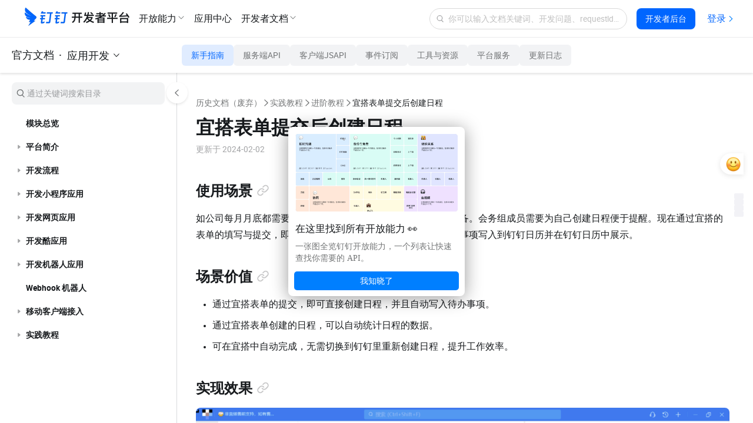

--- FILE ---
content_type: text/html;charset=UTF-8
request_url: https://open.dingtalk.com/document/connector/create-a-schedule-after-submitting-the-form
body_size: 4558
content:

<!DOCTYPE html>
<html lang="en">
<head>
    <meta charset="UTF-8">
    <meta name="viewport" content="width=device-width,initial-scale=1">
    <meta http-equiv="X-UA-Compatible" content="IE=edge">
    <meta name="spm-id" content="ding_open_doc.document">
    <meta name="aes-config" content="pid=6rNaMF&user_type=20&uid=&username="/>
    <title>宜搭表单提交后创建日程 - 钉钉开放平台</title>
    <meta name="description" content="">
    <meta name="keywords" content="连接平台,历史文档（废弃）,实践教程,进阶教程,宜搭表单提交后创建日程">
    <meta property="og:title" content="宜搭表单提交后创建日程 - 开放平台">
    <meta property="og:url" content="http://developers.dingtalk.com/document/connector/create-a-schedule-after-submitting-the-form">
    <meta property="og:description" content="">
    <meta property="og:image" content="https://img.alicdn.com/imgextra/i1/O1CN01nxYKcl24UxehoQlC8_!!6000000007395-2-tps-192-192.png">
    <link rel="shortcut icon" id="favicon" type="image/png" href="https://img.alicdn.com/imgextra/i4/O1CN01RtfAks1Xa6qJFAekm_!!6000000002939-2-tps-128-128.png"/>
    <link rel="apple-touch-icon" href="https://img.alicdn.com/imgextra/i4/O1CN01RtfAks1Xa6qJFAekm_!!6000000002939-2-tps-128-128.png">
    <link rel="stylesheet" href="//g.alicdn.com/legao-comp/cool_app/1.39.0/web.css" />
    <link rel="stylesheet" type="text/css" href="//g.alicdn.com/dingding/lippi-dingtalk-doc-front/0.31.1/main.css">
    <!--引入SDK及插件-->
    <script src="//g.alicdn.com/aes/??tracker/1.0.13/index.js,tracker-plugin-jserror/1.0.9/index.js,tracker-plugin-api/1.1.1/index.js,tracker-plugin-perf/1.1.4/index.js,tracker-plugin-longtask/1.0.1/index.js,tracker-plugin-tsl/1.0.1/index.js,tracker-plugin-pv/2.2.1/index.js,tracker-plugin-event/1.1.3/index.js"></script>
</head>
<body><script>
with(document)with(body)with(insertBefore(createElement("script"),firstChild))setAttribute("exparams","category=&userid=&aplus&yunid=&&trid=21032d7817692390135147643e08f3&asid=AQAAAADlcXRp5HxmagAAAADzB52N58GqNQ==",id="tb-beacon-aplus",src=(location>"https"?"//g":"//g")+".alicdn.com/alilog/mlog/aplus_v2.js")
</script>

<div style="display: none">
                        <a href="https://developers.dingtalk.com/document/connector/what-is-the-connection-platform"></a>
                    <a href="https://developers.dingtalk.com/document/connector/connector-update-log"></a>
                    <a href="https://developers.dingtalk.com/document/connector/dingtalk-document-whitelist"></a>
                    <a href="https://developers.dingtalk.com/document/connector/announcement-on-cainiao-ability-to-connect-platform-automation"></a>
                    <a href="https://developers.dingtalk.com/document/connector/connection-platform-billing-model"></a>
                    <a href="https://developers.dingtalk.com/document/connector/become-a-dingtalk-developer-1"></a>
                    <a href="https://developers.dingtalk.com/document/connector/create-a-connection-flow"></a>
                    <a href="https://developers.dingtalk.com/document/connector/connection-process-overview"></a>
                    <a href="https://developers.dingtalk.com/document/connector/configure-trigger-events"></a>
                    <a href="https://developers.dingtalk.com/document/connector/configure-execution-actions"></a>
                    <a href="https://developers.dingtalk.com/document/connector/configuration-branch"></a>
                    <a href="https://developers.dingtalk.com/document/connector/configure-sub-processes"></a>
                    <a href="https://developers.dingtalk.com/document/connector/debug-and-release-connection-flows"></a>
                    <a href="https://developers.dingtalk.com/document/connector/publish-connection-flow-1"></a>
                    <a href="https://developers.dingtalk.com/document/connector/using-connection-flow"></a>
                    <a href="https://developers.dingtalk.com/document/connector/overview-of-expressions"></a>
                    <a href="https://developers.dingtalk.com/document/connector/official-connector-generic-field-acquisition"></a>
                    <a href="https://developers.dingtalk.com/document/connector/untitled-document-8"></a>
                    <a href="https://developers.dingtalk.com/document/connector/create-connector-2"></a>
                    <a href="https://developers.dingtalk.com/document/connector/add-trigger-event"></a>
                    <a href="https://developers.dingtalk.com/document/connector/add-execution-action"></a>
                    <a href="https://developers.dingtalk.com/document/connector/using-connectors"></a>
                    <a href="https://developers.dingtalk.com/document/connector/connector-shelf-specification"></a>
                    <a href="https://developers.dingtalk.com/document/connector/authentication-settings-overview"></a>
                    <a href="https://developers.dingtalk.com/document/connector/api-secret-authentication"></a>
                    <a href="https://developers.dingtalk.com/document/connector/basic-auth-authentication"></a>
                    <a href="https://developers.dingtalk.com/document/connector/zero-trust-gateway-authentication"></a>
                    <a href="https://developers.dingtalk.com/document/connector/custom-signature-authentication"></a>
                    <a href="https://developers.dingtalk.com/document/connector/token-authentication"></a>
                    <a href="https://developers.dingtalk.com/document/connector/oauth2-authentication"></a>
                    <a href="https://developers.dingtalk.com/document/connector/dingtalk-open-interface-authentication"></a>
                    <a href="https://developers.dingtalk.com/document/connector/alibaba-cloud-oss-signature-authentication"></a>
                    <a href="https://developers.dingtalk.com/document/connector/apcode-authentication-for-alibaba-cloud-api-gateway"></a>
                    <a href="https://developers.dingtalk.com/document/connector/alibaba-cloud-api-gateway-digest-signature-authentication"></a>
                    <a href="https://developers.dingtalk.com/document/connector/connection-credentials"></a>
                    <a href="https://developers.dingtalk.com/document/connector/local-gateway"></a>
                    <a href="https://developers.dingtalk.com/document/connector/local-gateway-configuration"></a>
                    <a href="https://developers.dingtalk.com/document/connector/v0-0-1-version-configuration"></a>
                    <a href="https://developers.dingtalk.com/document/connector/overview"></a>
                    <a href="https://developers.dingtalk.com/document/connector/configure-the-master-data-model"></a>
                    <a href="https://developers.dingtalk.com/document/connector/domain-name-variable"></a>
                    <a href="https://developers.dingtalk.com/document/connector/field-model"></a>
                    <a href="https://developers.dingtalk.com/document/connector/configure-field-model"></a>
                    <a href="https://developers.dingtalk.com/document/connector/call-the-connector-api-1"></a>
                    <a href="https://developers.dingtalk.com/document/connector/dingtalk-connector-data-synchronization-interface"></a>
                    <a href="https://developers.dingtalk.com/document/connector/nodejs-script-connector"></a>
                    <a href="https://developers.dingtalk.com/document/connector/python-script-connector"></a>
                    <a href="https://developers.dingtalk.com/document/connector/become-a-connected-platform-administrator"></a>
                    <a href="https://developers.dingtalk.com/document/connector/create-a-connection-project"></a>
                    <a href="https://developers.dingtalk.com/document/connector/untitled-document-1699952488236"></a>
                    <a href="https://developers.dingtalk.com/document/connector/manage-connection-flows-connectors"></a>
                    <a href="https://developers.dingtalk.com/document/connector/connection-project-data-storage"></a>
                    <a href="https://developers.dingtalk.com/document/connector/summary-statistics-1"></a>
                    <a href="https://developers.dingtalk.com/document/connector/execution-records-2"></a>
                    <a href="https://developers.dingtalk.com/document/connector/alarm-subscription"></a>
                    <a href="https://developers.dingtalk.com/document/connector/get-department-name"></a>
                    <a href="https://developers.dingtalk.com/document/connector/process-pause-reminder"></a>
                    <a href="https://developers.dingtalk.com/document/connector/updating-connection-project-data-using-the-data-store"></a>
                    <a href="https://developers.dingtalk.com/document/connector/use-circular-control-to-obtain-the-id-of-a-department"></a>
                    <a href="https://developers.dingtalk.com/document/connector/collect-department-information-that-meets-the-criteria"></a>
                    <a href="https://developers.dingtalk.com/document/connector/transforming-fields-using-field-value-mappings"></a>
                    <a href="https://developers.dingtalk.com/document/connector/obtain-attendance-adjustment-balance"></a>
                    <a href="https://developers.dingtalk.com/document/connector/new-recruits-automatically-send-training-schedule-1"></a>
                    <a href="https://developers.dingtalk.com/document/connector/announcement-after-oa-approval"></a>
                    <a href="https://developers.dingtalk.com/document/connector/synchronize-approval-form-data-yida"></a>
                    <a href="https://developers.dingtalk.com/document/connector/delete-user-after-user-resignation-approval"></a>
                    <a href="https://developers.dingtalk.com/document/connector/robot-sends-single-chat-text-message"></a>
                    <a href="https://developers.dingtalk.com/document/connector/send-robot-messages-regularly-on-weekdays-to-collect-daily-reports"></a>
                    <a href="https://developers.dingtalk.com/document/connector/translate-text-content"></a>
                    <a href="https://developers.dingtalk.com/document/connector/send-job-notification-text-message"></a>
                    <a href="https://developers.dingtalk.com/document/connector/create-scene-group"></a>
                    <a href="https://developers.dingtalk.com/document/connector/message-notification-text"></a>
                    <a href="https://developers.dingtalk.com/document/connector/tiktok-multiple-video-list-data-to-a-multi-dimensional-table"></a>
                    <a href="https://developers.dingtalk.com/document/connector/query-the-three-lowest-price-suppliers-and-quotation-information-of"></a>
                    <a href="https://developers.dingtalk.com/document/connector/after-the-purchase-application-dingtalk-oa-application-is-approved-it"></a>
                    <a href="https://developers.dingtalk.com/document/connector/after-the-travel-reimbursement-dingtalk-oa-is-approved-it-will"></a>
                    <a href="https://developers.dingtalk.com/document/connector/ipaas-and-rpa-integration"></a>
                    <a href="https://developers.dingtalk.com/document/connector/synchronize-oa-approval-attachments-to-the-knowledge-base"></a>
                    <a href="https://developers.dingtalk.com/document/connector/integration-solution"></a>
                    <a href="https://developers.dingtalk.com/document/connector/process-variables"></a>
                    <a href="https://developers.dingtalk.com/document/connector/process-pause"></a>
                    <a href="https://developers.dingtalk.com/document/connector/data-storage"></a>
                    <a href="https://developers.dingtalk.com/document/connector/cycle-control"></a>
                    <a href="https://developers.dingtalk.com/document/connector/faas-script"></a>
                    <a href="https://developers.dingtalk.com/document/connector/field-value-mapping"></a>
                    <a href="https://developers.dingtalk.com/document/connector/attendance-overview"></a>
                    <a href="https://developers.dingtalk.com/document/connector/attendance-parameter-description"></a>
                    <a href="https://developers.dingtalk.com/document/connector/yida-overview"></a>
                    <a href="https://developers.dingtalk.com/document/connector/yida-parameter-description"></a>
                    <a href="https://developers.dingtalk.com/document/connector/table-overview"></a>
                    <a href="https://developers.dingtalk.com/document/connector/email-overview"></a>
                    <a href="https://developers.dingtalk.com/document/connector/email-parameter-description"></a>
                    <a href="https://developers.dingtalk.com/document/connector/schedule-overview"></a>
                    <a href="https://developers.dingtalk.com/document/connector/schedule-parameter-description"></a>
                    <a href="https://developers.dingtalk.com/document/connector/announcement-overview"></a>
                    <a href="https://developers.dingtalk.com/document/connector/announcement-parameter-description"></a>
                    <a href="https://developers.dingtalk.com/document/connector/sign-in-overview"></a>
                    <a href="https://developers.dingtalk.com/document/connector/sign-in-parameter-description"></a>
                    <a href="https://developers.dingtalk.com/document/connector/log-overview"></a>
                    <a href="https://developers.dingtalk.com/document/connector/parameter-description-log"></a>
                    <a href="https://developers.dingtalk.com/document/connector/ai-overview"></a>
                    <a href="https://developers.dingtalk.com/document/connector/parameter-description-ai"></a>
                    <a href="https://developers.dingtalk.com/document/connector/multidimensional-table-overview"></a>
                    <a href="https://developers.dingtalk.com/document/connector/multidimensional-table-parameter-description"></a>
                    <a href="https://developers.dingtalk.com/document/connector/contact-overview"></a>
                    <a href="https://developers.dingtalk.com/document/connector/contact-parameter-description"></a>
                    <a href="https://developers.dingtalk.com/document/connector/robot-overview"></a>
                    <a href="https://developers.dingtalk.com/document/connector/robot-parameter-description"></a>
                    <a href="https://developers.dingtalk.com/document/connector/oa-approval-using-connector-overview"></a>
                    <a href="https://developers.dingtalk.com/document/connector/basic-controls"></a>
                    <a href="https://developers.dingtalk.com/document/connector/enhanced-controls"></a>
                    <a href="https://developers.dingtalk.com/document/connector/oa-approval-kit"></a>
                    <a href="https://developers.dingtalk.com/document/connector/oa-approval-scenario-connector-access-scenarios"></a>
                    <a href="https://developers.dingtalk.com/document/connector/connector-configuration"></a>
                    <a href="https://developers.dingtalk.com/document/connector/approval-configuration"></a>
                    <a href="https://developers.dingtalk.com/document/connector/form-loading-external-data-source"></a>
                    <a href="https://developers.dingtalk.com/document/connector/verification-when-the-form-is-submitted"></a>
                    <a href="https://developers.dingtalk.com/document/connector/synchronize-form-data-to-external-systems"></a>
                    <a href="https://developers.dingtalk.com/document/connector/oa-approval-scenario-access-flow-integration"></a>
                    <a href="https://developers.dingtalk.com/document/connector/job-notice-overview"></a>
                    <a href="https://developers.dingtalk.com/document/connector/job-notice-instructions-for-use"></a>
                    <a href="https://developers.dingtalk.com/document/connector/message-notification-overview"></a>
                    <a href="https://developers.dingtalk.com/document/connector/message-notification-parameter-description"></a>
                    <a href="https://developers.dingtalk.com/document/connector/intelligent-personnel-overview"></a>
                    <a href="https://developers.dingtalk.com/document/connector/intelligent-personnel-instructions-for-use"></a>
                    <a href="https://developers.dingtalk.com/document/connector/to-do-overview"></a>
                    <a href="https://developers.dingtalk.com/document/connector/to-do-parameter-description"></a>
                    <a href="https://developers.dingtalk.com/document/connector/application-management-overview"></a>
                    <a href="https://developers.dingtalk.com/document/connector/application-management-parameter-description"></a>
                    <a href="https://developers.dingtalk.com/document/connector/data-directory-overview"></a>
                    <a href="https://developers.dingtalk.com/document/connector/parameter-description-data-directory"></a>
                    <a href="https://developers.dingtalk.com/document/connector/session-management-overview"></a>
                    <a href="https://developers.dingtalk.com/document/connector/session-management-parameters"></a>
                    <a href="https://developers.dingtalk.com/document/connector/overview-of-tiktok"></a>
                    <a href="https://developers.dingtalk.com/document/connector/description-of-tiktok-parameters"></a>
                    <a href="https://developers.dingtalk.com/document/connector/1688-overview"></a>
                    <a href="https://developers.dingtalk.com/document/connector/1688-parameter-description"></a>
                    <a href="https://developers.dingtalk.com/document/connector/kingdee-cloud-starry-sky-overview"></a>
                    <a href="https://developers.dingtalk.com/document/connector/kingdee-cloud-starry-sky-parameter-description"></a>
                    <a href="https://developers.dingtalk.com/document/connector/connected-platform-field-integration"></a>
                    <a href="https://developers.dingtalk.com/document/connector/introduction-to-group-chat-automation"></a>
                    <a href="https://developers.dingtalk.com/document/connector/commerce-evaluation-synchronized"></a>
                    <a href="https://developers.dingtalk.com/document/connector/ai-tibetan-poems"></a>
                    <a href="https://developers.dingtalk.com/document/connector/ai-customer-service"></a>
                    <a href="https://developers.dingtalk.com/document/connector/intelligent-number-checking"></a>
                    <a href="https://developers.dingtalk.com/document/connector/smart-tasks"></a>
                    <a href="https://developers.dingtalk.com/document/connector/webhook-synchronization-task"></a>
                    <a href="https://developers.dingtalk.com/document/connector/introduction-to-attendance-automation"></a>
                    <a href="https://developers.dingtalk.com/document/connector/field-clock-in-notification"></a>
                    <a href="https://developers.dingtalk.com/document/connector/introduction-to-multidimensional-table-automation"></a>
                    <a href="https://developers.dingtalk.com/document/connector/automatic-picture-comparison-and-verification-judgment-intelligent-comparison-of-packaging-batch"></a>
                    <a href="https://developers.dingtalk.com/document/connector/introduction-to-document-automation"></a>
                    <a href="https://developers.dingtalk.com/document/connector/automated-process-usage-guide"></a>
                    <a href="https://developers.dingtalk.com/document/connector/create-oneself-connector"></a>
                    <a href="https://developers.dingtalk.com/document/connector/configure-oneseif-connector"></a>
                    <a href="https://developers.dingtalk.com/document/connector/platform-connectivity-quick-start"></a>
                    <a href="https://developers.dingtalk.com/document/connector/subscription-connector"></a>
                    <a href="https://developers.dingtalk.com/document/connector/scene-model-overview"></a>
                    <a href="https://developers.dingtalk.com/document/connector/association-drop-down-option-execution-action"></a>
                    <a href="https://developers.dingtalk.com/document/connector/untitled-document"></a>
                    <a href="https://developers.dingtalk.com/document/connector/faq-connector"></a>
                    <a href="https://developers.dingtalk.com/document/connector/user-created-connection-flow"></a>
                    <a href="https://developers.dingtalk.com/document/connector/create-integration-flow"></a>
                    <a href="https://developers.dingtalk.com/document/connector/create-a-scheduled-flow"></a>
                    <a href="https://developers.dingtalk.com/document/connector/publish-connection-flow"></a>
                    <a href="https://developers.dingtalk.com/document/connector/activate-connection-streaming"></a>
                    <a href="https://developers.dingtalk.com/document/connector/untitled-document-7"></a>
                    <a href="https://developers.dingtalk.com/document/connector/faq-connection-flow"></a>
                    <a href="https://developers.dingtalk.com/document/connector/tutorial-overview"></a>
                    <a href="https://developers.dingtalk.com/document/connector/quickly-create-a-session-group"></a>
                    <a href="https://developers.dingtalk.com/document/connector/enterprise-create-video-conference-online-discussion-project"></a>
                    <a href="https://developers.dingtalk.com/document/connector/quickly-send-message-notifications-to-enterprise-groups"></a>
                    <a href="https://developers.dingtalk.com/document/connector/employees-automatically-join-the-training-group-after-employment"></a>
                    <a href="https://developers.dingtalk.com/document/connector/uses-a-robot-to-send-actioncard-messages-to-a-group"></a>
                    <a href="https://developers.dingtalk.com/document/connector/develop-to-do-tasks-for-employees-through-dingtalk-to-do-tasks"></a>
                    <a href="https://developers.dingtalk.com/document/connector/sending-enterprise-system-information-to-the-group"></a>
                    <a href="https://developers.dingtalk.com/document/connector/configure-alarm-subscription-for-connection-streams"></a>
                    <a href="https://developers.dingtalk.com/document/connector/second-encapsulation-based-on-the-official-action"></a>
                    <a href="https://developers.dingtalk.com/document/connector/send-link-messages-to-the-group-through-work-notifications"></a>
                    <a href="https://developers.dingtalk.com/document/connector/send-employee-roster-information-through-job-notification"></a>
                    <a href="https://developers.dingtalk.com/document/connector/distribution-center-core-indicators-real-time-monitoring"></a>
                    <a href="https://developers.dingtalk.com/document/connector/oa-approval-get-approver-from-connector"></a>
                    <a href="https://developers.dingtalk.com/document/connector/oa-approval-attachment-is-synchronized-to-the-knowledge-base"></a>
                    <a href="https://developers.dingtalk.com/document/connector/oa-approval-attachments-are-synchronized-to-yida"></a>
                    <a href="https://developers.dingtalk.com/document/connector/glalgp"></a>
                    <a href="https://developers.dingtalk.com/document/connector/release-of-enterprise-announcement-after-oa-approval"></a>
                    <a href="https://developers.dingtalk.com/document/connector/release-work-notice-after-oa-approval"></a>
                    <a href="https://developers.dingtalk.com/document/connector/verify-data-when-the-approver-submits"></a>
                    <a href="https://developers.dingtalk.com/document/connector/after-the-oa-approval-submission-form-is-submitted-the-initiator"></a>
                    <a href="https://developers.dingtalk.com/document/connector/automatically-create-a-session-group-after-the-oa-approval-is"></a>
                    <a href="https://developers.dingtalk.com/document/connector/automatically-schedule-passed"></a>
                    <a href="https://developers.dingtalk.com/document/connector/untitled-document-9"></a>
                    <a href="https://developers.dingtalk.com/document/connector/oa-form-selection-component-after-selecting-employees-the-employee-s-rank"></a>
                    <a href="https://developers.dingtalk.com/document/connector/new-recruits-automatically-send-training-schedule"></a>
                    <a href="https://developers.dingtalk.com/document/connector/send-message-after-meeting-room-reservation-is-successful"></a>
                    <a href="https://developers.dingtalk.com/document/connector/send-the-sign-in-message-to-the-department-group"></a>
                    <a href="https://developers.dingtalk.com/document/connector/send-the-number-of-employee-exercise-steps-to-the-group"></a>
                    <a href="https://developers.dingtalk.com/document/connector/create-a-log-and-synchronize-it-to-the-group-by"></a>
                    <a href="https://developers.dingtalk.com/document/connector/connector-expressions-best-practices"></a>
                    <a href="https://developers.dingtalk.com/document/connector/create-a-schedule-after-submitting-the-form"></a>
                    <a href="https://developers.dingtalk.com/document/connector/create-a-scene-group-after-submitting-the-form"></a>
                    <a href="https://developers.dingtalk.com/document/connector/approval-reimbursement-form-synchronized-to-ctrip-business-travel"></a>
                    <a href="https://developers.dingtalk.com/document/connector/connection-platform-basic-concepts"></a>
                    <a href="https://developers.dingtalk.com/document/connector/connection-flow-overview"></a>
                    <a href="https://developers.dingtalk.com/document/connector/connection-flow-1"></a>
                    <a href="https://developers.dingtalk.com/document/connector/basic-information-1"></a>
                    <a href="https://developers.dingtalk.com/document/connector/process-inspection"></a>
                    <a href="https://developers.dingtalk.com/document/connector/execution-records-1"></a>
                    <a href="https://developers.dingtalk.com/document/connector/connector-overview"></a>
                    <a href="https://developers.dingtalk.com/document/connector/basic-information"></a>
                    <a href="https://developers.dingtalk.com/document/connector/untitled-document-10"></a>
                    <a href="https://developers.dingtalk.com/document/connector/trigger-events"></a>
                    <a href="https://developers.dingtalk.com/document/connector/perform-action"></a>
                    <a href="https://developers.dingtalk.com/document/connector/grayscale-enterprise"></a>
                    <a href="https://developers.dingtalk.com/document/connector/connect-to-the-stream-market"></a>
                    <a href="https://developers.dingtalk.com/document/connector/execution-records"></a>
                    <a href="https://developers.dingtalk.com/document/connector/description-of-changes-to-dingtalk-connected-platform-integration-and-automation"></a>
            
</div>
<div id="app"></div>
<script>
    window.g_config = {
        id: "root",
        isSectionalRender: true,
        autoRender: false,
        isRenderNav: false,
        app_env: "daily",
    };
</script>

<script
        crossorigin="anonymous"
        src="//g.alicdn.com/code/lib/react/16.13.0/umd/react.production.min.js"
></script>
<script
        crossorigin="anonymous"
        src="//g.alicdn.com/code/lib/react-dom/16.13.0/umd/react-dom.production.min.js"
></script>
<script
        crossorigin="anonymous"
        src="//g.alicdn.com/code/lib/prop-types/15.7.2/prop-types.js"
></script>
<script
        crossorigin="anonymous"
        src="//g.alicdn.com/platform/c/??react15-polyfill/0.0.1/dist/index.js,lie/3.0.2/dist/lie.polyfill.min.js,lodash/4.6.1/lodash.min.js,immutable/3.7.6/dist/immutable.min.js,natty-storage/2.0.2/dist/natty-storage.min.js,natty-fetch/2.6.0/dist/natty-fetch.pc.min.js"
></script>
<script
        crossorigin="anonymous"
        src="//g.alicdn.com/vision/render-engine/7.5.9/render-engine.min.js"
></script>
<script
        crossorigin="anonymous"
        src="//g.alicdn.com/legao-comp/cool_app/1.39.0/web.js"
></script>
<script type="text/javascript">
    var dropdownList = [{"children":[{"namespace":"kaifawendang","title":"开发文档"},{"namespace":"resourcedownload","title":"开发工具"},{"namespace":"changelog","title":"更新日志"},{"namespace":"contactus","title":"联系我们"},{"namespace":"kaifazhezhongxin","href":"https://open-dev.dingtalk.com/#/index","title":"开发者后台"}],"namespace":"tutorial","title":"教程"},{"children":[{"namespace":"kaifawendang","title":"开发文档"},{"namespace":"resourcedownload","title":"开发工具"},{"namespace":"design-specification","title":"设计规范"},{"namespace":"operation-specification","title":"运营规范"},{"namespace":"changelog","title":"更新日志"},{"namespace":"contactus","title":"联系我们"},{"namespace":"kaifazhezhongxin","href":"https://open-dev.dingtalk.com/#/index","title":"开发者后台"}],"namespace":"app","title":"应用开发"},{"children":[{"namespace":"kaifawendang","title":"开发文档"},{"namespace":"resourcedownload","title":"开发工具"},{"namespace":"changelog","title":"更新日志"},{"namespace":"contactus","title":"联系我们"},{"namespace":"kaifazhezhongxin","href":"https://open-dev.dingtalk.com/#/index","title":"开发者后台"}],"namespace":"chatgroup","title":"场景群"},{"children":[{"namespace":"kaifawendang","title":"开发文档"},{"namespace":"resourcedownload","title":"开发工具"},{"namespace":"changelog","title":"更新日志"},{"namespace":"contactus","title":"联系我们"},{"namespace":"kaifazhezhongxin","href":"https://open-dev.dingtalk.com/#/index","title":"开发者后台"}],"namespace":"robots","title":"钉钉机器人"},{"children":[{"namespace":"kaifawendang","title":"开发文档"},{"namespace":"resourcedownload","title":"开发工具"},{"namespace":"changelog","title":"更新日志"},{"namespace":"contactus","title":"联系我们"},{"namespace":"kaifazhezhongxin","href":"https://open-dev.dingtalk.com/#/index","title":"开发者后台"}],"namespace":"connector","title":"连接器"},{"children":[{"namespace":"kaifawendang","title":"开发文档"},{"namespace":"resourcedownload","title":"开发工具"},{"namespace":"changelog","title":"更新日志"},{"namespace":"contactus","title":"联系我们"},{"namespace":"kaifazhezhongxin","href":"https://open-dev.dingtalk.com/#/index","title":"开发者后台"}],"namespace":"dashboard","title":"工作台开发"},{"children":[{"namespace":"kaifawendang","title":"开发文档"},{"namespace":"changelog","title":"更新日志"},{"namespace":"contactus","title":"联系我们"},{"namespace":"kaifazhezhongxin","href":"https://open-dev.dingtalk.com/#/index","title":"开发者后台"}],"namespace":"mobile-app-guide","title":"移动应用接入"},{"children":[{"namespace":"kaifawendang","title":"开发文档"},{"namespace":"changelog","title":"更新日志"},{"namespace":"contactus","title":"联系我们"},{"namespace":"kaifazhezhongxin","href":"https://open-dev.dingtalk.com/#/index","title":"开发者后台"}],"namespace":"hardware-access","title":"智能硬件接入"},{"children":[{"namespace":"orgapp-server","title":"1"},{"namespace":"orgapp-client","title":"1"},{"namespace":"contactus","title":"1"},{"namespace":"org-faq","title":"1"},{"namespace":"isv","title":"1"},{"namespace":"isvapp-server","title":"1"},{"namespace":"isvapp-client","title":"1"},{"namespace":"operation-specification","title":"1"},{"namespace":"isv-faq","title":"1"},{"namespace":"personal","title":"1"},{"namespace":"personalapp-server","title":"1"},{"namespace":"personalapp-client","title":"1"},{"namespace":"personal-faq","title":"1"},{"namespace":"dashboard","title":"1"},{"namespace":"dashboard-faq","title":"1"},{"namespace":"group","title":"1"},{"namespace":"group-faq","title":"1"},{"namespace":"connector","title":"1"},{"namespace":"connection-platform-faq","title":"1"},{"namespace":"hardware-access","title":"1"},{"namespace":"hardware-access-faq","title":"1"},{"namespace":"changelog","title":"1"},{"namespace":"resourcedownload","title":"1"},{"namespace":"orgapp","title":"1"},{"namespace":"isvapp","title":"1"},{"namespace":"personalapp","title":"1"},{"namespace":"contactus","title":"1"}],"namespace":"org","title":"新手册"}];
</script>
<script src="//g.alicdn.com/retcode/log/log.js" crossorigin></script>
<script src="//g.alicdn.com/dingding/lippi-dingtalk-doc-front/0.31.1/app.js"></script>
</body>
</html>


--- FILE ---
content_type: text/html
request_url: https://icms-document.oss-cn-beijing.aliyuncs.com/zh-CN/dingtalk/connector/topics/create-a-schedule-after-submitting-the-form.html
body_size: 11767
content:
<!DOCTYPE html>
        <html lang="zh-CN">
        <head>
            <meta charset="utf8" / />
            <meta name="" content="" / />
            <title>宜搭表单提交后创建日程</title>
        <meta name="gmtModify" content="2024-02-02 19:40:11" / /></head>
        <body data-tag="topic" id="topic-2167540" class="topic">
          <main id="topic-2167540">
            <h1 data-tag="title" id="title-hk3-5j8-ynt" class="title">宜搭表单提交后创建日程</h1><p data-tag="shortdesc" id="shortdesc-m29-ws9-hcm" class="shortdesc"></p><div data-tag="conbody" id="conbody-ssn-qiz-6is" class="conbody"><section id="section-whg-73d-v9y" class="section"><h2 data-tag="title" id="title-p1c-slh-2tc" class="title">使用场景</h2><p id="p-iqi-yps-r36">如公司每月月底都需要召开全员总结大会，需要提前进行会务准备。会务组成员需要为自己创建日程便于提醒。现在通过宜搭的表单的填写与提交，即可自动为其在钉钉上创建日程。可将待办事项写入到钉钉日历并在钉钉日历中展示。</p></section><section id="section-j31-pas-xpy" class="section"><h2 data-tag="title" id="title-vu7-a4s-joq" class="title">场景价值</h2><ul id="ul-yp9-5wp-xsv"><li id="li-hep-54c-40z"><p id="p-es0-uas-fbj">通过宜搭表单的提交，即可直接创建日程，并且自动写入待办事项。</p></li><li id="li-3y7-8pv-6z0"><p id="p-lv5-fw6-0r8">通过宜搭表单创建的日程，可以自动统计日程的数据。</p></li><li id="li-8ex-6hp-9qp"><p id="p-p0m-cvq-ya2">可在宜搭中自动完成，无需切换到钉钉里重新创建日程，提升工作效率。</p></li></ul></section><section id="section-kmz-v13-eq5" class="section"><h2 data-tag="title" id="title-a1a-bvo-zk5" class="title">实现效果</h2><p id="p-iy9-we6-jjz"><img alt="实现效果" src="https://help-static-aliyun-doc.aliyuncs.com/assets/img/zh-CN/3814490461/p378585.png" placement="break" id="img-y69-f24-3z6" class="image break" / /></p></section><section id="section-sng-fmq-xsh" class="section"><h2 data-tag="title" id="title-zje-fc3-f4v" class="title">操作步骤</h2><div id="sectiondiv-ci6-nvh-s6d" data-tag="sectiondiv" class="sectiondiv"><h3 data-tag="title" id="title-jzz-iho-tm3" class="title">步骤一：表单创建与配置</h3><ol id="ol-7ca-ph6-hd4"><li id="li-jmv-7hr-qyb"><p id="p-v0s-dtn-bef">进入<a href="https://www.aliwork.com/workPlatform.html" id="a-x1b-4cg-dcl" data-tag="xref" class="xref">宜搭首页</a>，然后单击<b>创建空白应用</b>，创建宜搭应用。</p><p id="p-n8r-7cy-1es"><img alt="创建应用" src="https://help-static-aliyun-doc.aliyuncs.com/assets/img/zh-CN/5714490461/p378784.png" placement="break" id="img-t7b-d78-a5f" class="image break" / /></p></li><li id="li-qw5-qj9-am5"><p id="p-kxw-0u6-rhc">创建完成后，单击<b>新建普通表单</b>。</p><p id="p-pjk-0uu-dnl"><img alt="新建表单" src="https://help-static-aliyun-doc.aliyuncs.com/assets/img/zh-CN/5714490461/p378799.png" placement="break" id="img-qs0-xed-6zo" s="1" class="image break" / /></p></li><li id="li-o56-uay-ppd"><p id="p-qc4-3y8-whq">根据一下表格信息配置表单。</p><table id="table-5s4-k2v-osk" class="table"><colgroup colwidth="1*" colnum="1" colname="newCol4" style="width:33.33333333333333%" id="colgroup-i0q-95y-jzu"></colgroup><colgroup id="colgroup-vmf-trb-42r" colwidth="1*" colnum="2" colname="col1" style="width:33.33333333333333%"></colgroup><colgroup colwidth="1*" colnum="4" colname="newCol3" style="width:33.33333333333333%" id="colgroup-i4p-4s7-e2k"></colgroup><thead id="thead-zpo-48w-4to" class="thead"><tr id="tr-z07-iym-3p3"><th id="td-sc6-cci-gv8"><p id="p-ndf-sch-7j0">使用控件</p></th><th id="td-oyr-dt2-br0"><p id="p-rvi-xkb-850">表单项</p></th><th id="td-t93-akl-aa0"><p id="p-ykz-b2k-tzx">属性选项</p></th></tr></thead><tbody id="tbody-fci-i1q-u9m" class="tbody"><tr id="tr-v6h-epj-hdq"><td id="td-ifu-gmo-xuw"><p id="p-60a-gdd-anh">日期</p></td><td id="td-d37-usp-dul"><p id="p-m86-d22-pby">日程开始时间</p></td><td id="td-oxi-ugr-4z1"><ul id="ul-2e7-p8t-r4w"><li id="li-hlq-1w6-ajo"><p id="p-17b-ium-1tp">设置格式为：年-月-日 时:分。</p></li><li id="li-orf-qnh-gtx"><p id="p-ll5-x7n-yn3">设置为<b>必填</b>。</p></li></ul></td></tr><tr id="tr-aqf-oeo-ld3"><td id="td-oeq-z6i-s5i"><p id="p-shv-9lq-qnf">日期</p></td><td id="td-ipc-5zm-9pu"><p id="p-d9e-wl6-zdz">日程结束时间</p></td><td id="td-pcf-yo0-462"><ul id="ul-6he-oid-94h"><li id="li-ixs-d3g-m5j"><p id="p-rfi-rra-xgi">设置格式为：年-月-日 时:分。</p></li><li id="li-66z-zev-all"><p id="p-fdx-76k-83f">设置<b>必填</b>。</p></li></ul></td></tr><tr id="tr-o5u-yby-a7m"><td id="td-hz6-1uj-poe"><p id="p-2d6-f39-wcw">成员</p></td><td id="td-ax6-kjt-3or"><p id="p-drd-seu-yy3">日程参与人</p></td><td id="td-xj7-qeb-2nl"><ul id="ul-w2h-3og-lss"><li id="li-nzp-loa-sfs"><p id="p-ojs-0k0-zb5">开启多选模式</p></li><li id="li-hyq-f01-9mi"><p id="p-3tr-8bd-562">设置为<b>必填</b>。</p></li></ul></td></tr><tr id="tr-c6w-2q2-egv"><td id="td-ed8-lot-jiv"><p id="p-xeu-6yw-mof">单行输入框</p></td><td id="td-nsj-15y-t0k"><p id="p-wqf-1xb-d65">日程标题</p></td><td id="td-ztp-hzp-adt"><p id="p-0wx-wc1-r3q">设置为<b>必填</b>。</p></td></tr><tr id="tr-r7g-ns2-l5c"><td id="td-5g1-uug-3vj"><p id="p-4ca-b0k-rf2">多行输入框</p></td><td id="td-ynd-f3w-t83"><p id="p-1gb-3fq-tx6">日程详情</p></td><td id="td-xoo-7ip-g7f"><p id="p-rdg-7yh-wnb">设置为<b>必填</b>。</p></td></tr></tbody></table><p id="p-e1j-wm6-k6u"><img alt="配置日程模板" src="https://help-static-aliyun-doc.aliyuncs.com/assets/img/zh-CN/3814490461/p378881.png" placement="break" id="img-tsi-yaq-mi0" s="1" class="image break" / /></p></li><li id="li-wnh-3ym-djp"><p id="p-tzw-7jc-5g5">配置完成后单击右上角<b>保存</b>。</p></li></ol></div><div id="sectiondiv-qyl-z9y-6ep" data-tag="sectiondiv" class="sectiondiv"><h3 data-tag="title" id="title-cuv-0vg-sq9" class="title">步骤二：创建集成&amp;自动化</h3><ol id="ol-8wi-m48-p99"><li id="li-y6e-fim-vyz"><p id="p-2sw-9or-yvd">表单配置完成后，进入宜搭应用的<b>集成&amp;自动化</b>页面，单击<b>新建集成&amp;自动化</b>，然后输入<b>名称</b>并选择上一步配置的表单，最后单击<b>确认</b>。</p><p id="p-z6y-vzv-wtc"><img alt="新建集成自动化" src="https://help-static-aliyun-doc.aliyuncs.com/assets/img/zh-CN/3814490461/p378883.png" placement="break" id="img-1ry-a4b-r0h" class="image break" / /></p></li><li id="li-odf-zcx-e1r"><p id="p-y3z-47a-fw5">单击<b>表单事件触发</b>，然后在弹出的表单事件触发页面配置<b>触发事件</b>，配置完成后单击<b>保存</b>。</p><p id="p-h1t-66u-8n4"><img alt="表单事件触发" src="https://help-static-aliyun-doc.aliyuncs.com/assets/img/zh-CN/4814490461/p378886.png" placement="break" id="img-i75-h1c-cqd" class="image break" / /></p></li><li id="li-sic-4ql-fq1"><p id="p-z0m-7me-tmq">单击<b>连接器</b>，然后根据以下步骤配置执行动作。</p><ol id="ol-74y-ds5-avz"><li id="li-loz-z7d-m74"><p id="p-j6a-i7y-srp">在<b>选择应用</b>页，选择应用为<b>[官方]日程</b>，然后单击<b>下一步</b>。</p></li><li id="li-lol-ap7-zty"><p id="p-5ey-dch-z4f">在选择<b>执行动作</b>页，选择执行动作为<b>创建日程</b>，然后单击<b>下一步</b>。</p></li><li id="li-g7q-9dy-ayh"><p id="p-fto-aix-s2i">根据以下内容配置执行动作，然后单击保存。</p><table id="table-srb-ofa-nv7" class="table"><colgroup colnum="1" colname="col1" colwidth="0.5*" id="colgroup-liu-vrc-ncq" style="width:25%"></colgroup><colgroup colnum="2" colname="col2" colwidth="0.5*" id="colgroup-ge1-xcl-z5p" style="width:25%"></colgroup><colgroup colnum="3" colname="col3" colwidth="1*" id="colgroup-mzh-dnt-kpp" style="width:50%"></colgroup><thead id="thead-wwc-5qj-pxo" class="thead"><tr id="tr-l3n-m3g-v9o"><th id="td-o88-7dx-2yb"><p id="p-o73-p2f-i1b">配置项</p></th><th id="td-qjs-ayj-6xn"><p id="p-pks-4ua-ydl">值</p></th><th id="td-wv4-dbg-22i"><p id="p-v35-w4k-ji6">选项</p></th></tr></thead><tbody id="tbody-jk1-iwe-8h8" class="tbody"><tr id="tr-zhg-xg0-4pd"><td id="td-93e-q87-4f8"><p id="p-jy9-9xa-mmz">日程标题</p></td><td id="td-29e-slf-u53"><p id="p-1we-pd5-n8v">字段</p></td><td id="td-q8o-r7n-qg6"><p id="p-t58-wyh-c8x">选择<b>当前表单提交后的数据</b>，然后选择<b>日程标题</b>。</p></td></tr><tr id="tr-g8v-ji6-yyq"><td id="td-7hn-t1r-e5k"><p id="p-j98-o3j-wd2">参与人</p></td><td id="td-i42-0w0-r4j"><p id="p-e6n-as2-e1t">字段</p></td><td id="td-tvh-3zy-m0o"><p id="p-urf-egb-89w">选择<b>当前表单提交后的数据</b>，然后选择<b>日程参与人</b>。</p></td></tr><tr id="tr-bzn-58a-0qt"><td id="td-mpo-p54-4vb"><p id="p-u2e-7vm-l0u">开始时间</p></td><td id="td-4gr-4w6-fub"><p id="p-hwy-bmx-5i8">字段</p></td><td id="td-smr-716-ngv"><p id="p-7y5-4dw-tz9">选择<b>当前表单提交后的数据</b>，然后选择<b>日程开始时间</b>。</p></td></tr><tr id="tr-bu5-1nl-zxm"><td id="td-oop-ikx-i7t"><p id="p-dcw-d2n-02d">备注</p></td><td id="td-uby-q1u-miv"><p id="p-axk-qrd-lxd">字段</p></td><td id="td-is5-7zu-ak3"><p id="p-cio-4zu-23t">选择<b>当前表单提交后的数据</b>，然后选择<b>日程详情</b>。</p></td></tr><tr id="tr-1ed-gua-lyj"><td id="td-8kr-8ot-6v3"><p id="p-d4v-j2m-cik">日程组织者</p></td><td id="td-z9m-wvt-2fo"><p id="p-cz5-sac-m6y">字段</p></td><td id="td-nul-9b9-w3x"><p id="p-9e5-b8o-lkb">选择<b>系统默认字段</b>，然后选择<b>表单触发人</b>。</p></td></tr><tr id="tr-b8h-q8n-68s"><td id="td-1ev-wcm-78q"><p id="p-4gm-cff-iwl">结束时间</p></td><td id="td-7c6-t3u-hrc"><p id="p-v81-70h-ca4">字段</p></td><td id="td-w0p-twu-7dw"><p id="p-ui0-qw2-s36">选择<b>当前表单提交后的数据</b>，然后选择<b>日程结束时间</b>。</p></td></tr></tbody></table><p id="p-djz-fud-05h"><img alt="配置执行动作" src="https://help-static-aliyun-doc.aliyuncs.com/assets/img/zh-CN/4814490461/p378900.png" placement="break" id="img-uaq-xd9-w6k" class="image break" / /></p></li></ol></li><li id="li-7nu-8wm-bfa"><p id="p-s8m-cll-dm5">配置完成后，单击右上角<b>发布</b>。</p></li></ol></div><div id="sectiondiv-mdq-98s-pf3" data-tag="sectiondiv" class="sectiondiv"><h3 data-tag="title" id="title-ee7-qvc-udp" class="title">步骤三：调试</h3><p id="p-7rx-2ho-w6h">步骤一和步骤二全部完成之后，你就可以在此宜搭应用的<b>应用发布</b>页将此应用添加至<b>钉钉工作台</b>进行使用。</p><ol id="ol-4ue-gbf-zie"><li id="li-nkw-2ro-5sv"><p id="p-4qj-f2u-kfs">打开刚刚配置的宜搭应用，单击应用<b>发布</b>，然后选择发布到钉钉工作台。</p><p id="p-gr6-8w7-j85"><img alt="发布" src="https://help-static-aliyun-doc.aliyuncs.com/assets/img/zh-CN/4814490461/p378907.png" placement="break" id="img-q4z-x7m-zg9" class="image break" / /></p></li><li id="li-e1t-c9b-kbu"><p id="p-jmq-jpx-a0j">从钉钉工作台打开此宜搭应用进行调试。</p><p id="p-p3n-2r7-2v5"><img alt="发起日程" src="https://help-static-aliyun-doc.aliyuncs.com/assets/img/zh-CN/4814490461/p378915.png" placement="break" id="img-ati-r40-pzs" class="image break" / /></p></li><li id="li-hez-77q-yq2"><p id="p-rhs-26o-bnq">单击提交表单后，可以看到日程发送成功。</p><p id="p-t2y-a7b-bf3"><img alt="发起日程" src="https://help-static-aliyun-doc.aliyuncs.com/assets/img/zh-CN/4814490461/p378921.png" placement="break" id="img-yzn-odl-2mt" class="image break" / /></p></li></ol></div></section></div>
          </main>
        </body>
        </html>


--- FILE ---
content_type: application/javascript
request_url: https://log.mmstat.com/eg.js?t=1769239026046
body_size: -76
content:
window.goldlog=(window.goldlog||{});goldlog.Etag="8V/7IahXpzsCAQONBIoegubI";goldlog.stag=1;

--- FILE ---
content_type: application/javascript
request_url: https://at.alicdn.com/t/a/font_1181249_mfixud8cl6e.js
body_size: 138093
content:
window._iconfont_svg_string_1181249='<svg><symbol id="icon-youjiantou" viewBox="0 0 1024 1024"><path d="M897.792 547.6352l-3.584 3.9424-2.048 2.048-324.7104 304.5376a42.6496 42.6496 0 0 1-60.928-59.5968l2.56-2.6112 257.2288-241.3056H170.6496a42.6496 42.6496 0 0 1-3.1744-85.1968l3.1744-0.1024h606.464L509.0816 218.2144a42.6496 42.6496 0 0 1-4.352-57.5488l2.4064-2.7648a42.6496 42.6496 0 0 1 57.4976-4.352l2.816 2.4064 324.7104 304.2816a64 64 0 0 1 5.632 87.3984z"  ></path></symbol><symbol id="icon-zuojiantou" viewBox="0 0 1024 1024"><path d="M896 512c0 22.528-17.408 40.96-39.4752 42.5472l-3.1744 0.1024H257.3824l257.536 241.3056c16.2816 15.2576 17.92 40.2944 4.352 57.4976l-2.4064 2.7648a42.6496 42.6496 0 0 1-57.4976 4.4032l-2.816-2.4064-324.7104-304.2816a64 64 0 0 1-5.632-87.4496l3.5328-3.8912 2.048-2.048 324.7616-304.64a42.6496 42.6496 0 0 1 60.928 59.648l-2.56 2.6624-267.7248 251.136h606.1568c23.552 0 42.6496 19.0976 42.6496 42.6496z"  ></path></symbol><symbol id="icon-xiaojiantou_xia" viewBox="0 0 1024 1024"><path d="M712.5504 416c-17.1008-17.0496-44.8-14.9504-59.7504 0L512 558.9504l-140.8-140.8a41.2672 41.2672 0 0 0-59.7504 0 41.2672 41.2672 0 0 0 0 59.6992l170.7008 170.7008a41.2672 41.2672 0 0 0 59.6992 0l170.7008-170.7008a43.776 43.776 0 0 0 0-61.8496z"  ></path></symbol><symbol id="icon-jiankongzhongxin2" viewBox="0 0 1024 1024"><path d="M960 512a448 448 0 1 0-795.2 283.2 42.688 42.688 0 1 0 66.112-54.016 362.688 362.688 0 1 1 562.112 0.064 42.688 42.688 0 0 0 66.048 54.016A446.272 446.272 0 0 0 960 512z m-247.744-133.76a21.312 21.312 0 0 0-36.8-21.184l-213.504 297.088a57.92 57.92 0 1 0 99.84 57.6l150.4-333.44z"  ></path></symbol><symbol id="icon-zhihangjilu" viewBox="0 0 1024 1024"><path d="M288 420.288l-87.488 102.4-42.624-42.688a41.216 41.216 0 0 0-59.776 0 41.216 41.216 0 0 0 0 59.776L172.8 614.4c8.512 8.576 19.2 12.8 32 12.8s23.488-6.4 29.888-14.912L352 473.6c14.912-17.024 12.8-44.8-4.288-59.712-19.2-12.8-44.8-10.688-59.712 6.4z m0 320l-87.488 102.4-42.624-42.688a41.216 41.216 0 0 0-59.776 0 41.216 41.216 0 0 0 0 59.776L172.8 934.4c8.512 8.576 19.2 12.8 32 12.8s23.488-6.4 29.888-14.912L352 793.6c14.912-17.024 12.8-44.8-4.288-59.712-19.2-12.8-44.8-10.688-59.712 6.4z m198.4-505.6h416c21.312 0 38.4-19.2 38.4-42.688 0-23.424-17.088-42.624-38.4-42.624H486.4c-21.312 0-38.4 19.2-38.4 42.624 0 23.488 17.088 42.688 38.4 42.688z m413.888 256H486.4c-21.312 0-38.4 19.2-38.4 42.688C448 556.8 465.088 576 486.4 576h416c21.312 0 38.4-19.2 38.4-42.624 0-23.488-19.2-42.688-40.512-42.688z m0 320H486.4c-21.312 0-38.4 19.2-38.4 42.688 0 23.424 17.088 42.624 38.4 42.624h416c21.312 0 38.4-19.2 38.4-42.624 0-23.488-19.2-42.688-40.512-42.688zM288 89.6L200.512 192l-42.624-42.624a41.216 41.216 0 0 0-59.776 0 41.216 41.216 0 0 0 0 59.712L172.8 283.776a38.4 38.4 0 0 0 32 14.912c12.8 0 23.488-6.4 29.888-14.912L352 145.088c14.912-17.088 12.8-44.8-4.288-59.712-19.2-14.976-44.8-12.8-59.712 4.224z"  ></path></symbol><symbol id="icon-a-AItongyongicon" viewBox="0 0 1024 1024"><path d="M528.256 192q47.872 0 55.36 45.888l95.232 581.12a12.8 12.8 0 0 1-12.608 14.848H585.472a12.8 12.8 0 0 1-12.672-10.88l-25.088-163.84a12.8 12.8 0 0 0-12.608-10.88H278.72a12.8 12.8 0 0 0-11.84 8.064l-67.84 169.536a12.8 12.8 0 0 1-11.904 8H104.32a12.8 12.8 0 0 1-11.84-17.6l238.976-584.96v-0.128Q348.096 192 391.424 192h136.96zM412.928 293.76L314.752 536.64a12.8 12.8 0 0 0 11.84 17.6h190.08a12.8 12.8 0 0 0 12.672-14.72l-36.992-242.88a12.8 12.8 0 0 0-12.608-10.88h-54.976a12.8 12.8 0 0 0-11.84 8M849.024 192h75.2a12.8 12.8 0 0 1 12.672 14.336l-75.584 616.32a12.8 12.8 0 0 1-12.736 11.2h-74.88a12.8 12.8 0 0 1-12.736-14.336l75.328-616.32A12.8 12.8 0 0 1 849.024 192"  ></path></symbol><symbol id="icon-a-iconwangluoqingqiu" viewBox="0 0 1024 1024"><path d="M452.039111 284.444444a56.888889 56.888889 0 1 0 113.777778 0 56.888889 56.888889 0 1 0-113.777778 0Z"  ></path><path d="M169.301333 739.555556a56.888889 56.888889 0 1 0 113.777778 0 56.888889 56.888889 0 1 0-113.777778 0Z"  ></path><path d="M734.833778 739.555556a56.888889 56.888889 0 1 0 113.777778 0 56.888889 56.888889 0 1 0-113.777778 0Z"  ></path></symbol><symbol id="icon-a-zhuanshudingdingzuanshi" viewBox="0 0 1228 1024"><path d="M947.2 25.6a102.4 102.4 0 0 1 87.808 49.7152l153.6 256a102.4 102.4 0 0 1-11.8784 121.344l-486.4 537.6a102.4 102.4 0 0 1-151.8592 0l-486.4-537.6a102.4 102.4 0 0 1-11.8784-121.344l153.6-256A102.4 102.4 0 0 1 281.6 25.6z m-163.2256 409.6H437.9136l173.0048 380.672 173.056-380.672z m270.4896 0h-158.0032l-159.5904 351.0272L1054.464 435.2z m-729.0368 0H174.336l303.6672 335.616L325.4272 435.2z m135.3216-307.2H281.6l-122.88 204.8h171.5712l130.4576-204.8z m486.4512 0h-186.112l130.5088 204.8H1070.08l-122.88-204.8z m-307.2512 0h-58.0096l-1.1776 2.2016L451.6352 332.8h318.6176l-129.1264-202.5984-1.1776-2.2016z"  ></path></symbol><symbol id="icon-guanbi" viewBox="0 0 1024 1024"><path d="M843.861333 180.138667a42.666667 42.666667 0 0 1 2.176 58.005333l-2.176 2.346667L572.330667 512l271.530666 271.530667a42.666667 42.666667 0 0 1-58.005333 62.506666l-2.325333-2.176L512 572.330667 240.469333 843.861333a42.666667 42.666667 0 0 1-62.506666-58.005333l2.176-2.325333L451.626667 512 180.138667 240.469333a42.666667 42.666667 0 0 1 58.005333-62.506666l2.346667 2.176L512 451.626667 783.530667 180.138667a42.666667 42.666667 0 0 1 60.330666 0z"  ></path></symbol><symbol id="icon-duigou" viewBox="0 0 1024 1024"><path d="M856.085333 199.296a53.333333 53.333333 0 0 1 82.261334 67.797333l-2.432 2.944-491.541334 554.666667a53.333333 53.333333 0 0 1-74.965333 4.821333l-2.773333-2.602666-276.48-278.272a53.333333 53.333333 0 0 1 72.896-77.781334l2.773333 2.602667 236.394667 237.930667L856.085333 199.296z"  ></path></symbol><symbol id="icon-show_filled" viewBox="0 0 1024 1024"><path d="M512 149.333333c119.808 0 233.621333 49.109333 319.168 117.184l11.008 8.96C927.018667 346.666667 981.333333 436.245333 981.333333 512c0 75.776-54.314667 165.333333-139.157333 236.501333l-11.008 8.981334C745.621333 825.536 631.808 874.666667 512 874.666667s-233.621333-49.109333-319.168-117.184l-11.008-8.96C96.981333 677.333333 42.666667 587.754667 42.666667 512c0-75.776 54.314667-165.333333 139.157333-236.501333l11.008-8.981334C278.378667 198.464 392.192 149.333333 512 149.333333z m0 192a170.666667 170.666667 0 1 0 0 341.333334 170.666667 170.666667 0 0 0 0-341.333334z"  ></path></symbol><symbol id="icon-dingshichufa1" viewBox="0 0 1024 1024"><path d="M0 0m0 0l1024 0q0 0 0 0l0 1024q0 0 0 0l-1024 0q0 0 0 0l0-1024q0 0 0 0Z"  ></path><path d="M272.042667 77.482667l-2.944-2.709334a45.738667 45.738667 0 0 0-61.930667 2.709334l-129.706667 130.432a46.250667 46.250667 0 0 0 0 65.237333l2.944 2.709333c18.005333 15.210667 44.992 14.293333 61.909334-2.709333l129.706666-130.453333c17.962667-18.026667 17.962667-47.168 0-65.216z m544.789333 0l-2.944-2.709334a45.738667 45.738667 0 0 0-61.909333 2.709334 46.250667 46.250667 0 0 0 0 65.216l129.706666 130.453333 2.965334 2.709333c18.005333 15.210667 44.992 14.293333 61.909333-2.709333 17.92-18.048 17.92-47.189333 0-65.237333l-129.706667-130.432zM917.333333 533.333333c0-223.850667-181.482667-405.333333-405.333333-405.333333S106.666667 309.482667 106.666667 533.333333c0 109.333333 43.285333 208.533333 113.642666 281.450667L154.197333 881.28a46.250667 46.250667 0 0 0 0 65.216l2.944 2.730667c18.005333 15.210667 45.013333 14.293333 61.909334-2.730667l72.554666-72.917333A403.413333 403.413333 0 0 0 512 938.666667c81.28 0 156.970667-23.914667 220.416-65.109334l72.533333 72.96 2.944 2.709334c18.026667 15.210667 45.013333 14.293333 61.930667-2.730667 17.92-18.026667 17.92-47.168 0-65.216l-66.133333-66.496A403.989333 403.989333 0 0 0 917.333333 533.333333z m-725.333333 0.042667C192 360.96 339.306667 213.333333 512 213.333333c172.714667 0 320 147.626667 320 320.042667S684.714667 853.333333 512 853.333333c-172.693333 0-320-147.541333-320-319.957333zM554.666667 362.666667a42.666667 42.666667 0 1 0-85.333334 0v192a42.666667 42.666667 0 0 0 42.666667 42.666666h170.666667a42.666667 42.666667 0 1 0 0-85.333333l-128-0.021333V362.666667z"  ></path></symbol><symbol id="icon-more_outlined" viewBox="0 0 1024 1024"><path d="M213.333333 426.666667a85.333333 85.333333 0 1 1 0 170.666666 85.333333 85.333333 0 0 1 0-170.666666z m298.666667 0a85.333333 85.333333 0 1 1 0 170.666666 85.333333 85.333333 0 0 1 0-170.666666z m298.666667 0a85.333333 85.333333 0 1 1 0 170.666666 85.333333 85.333333 0 0 1 0-170.666666z"  ></path></symbol><symbol id="icon-tianjiadaoqun" viewBox="0 0 1024 1024"><path d="M405.333333 362.666667c0 23.530667-19.136 42.666667-42.666666 42.666666h-149.333334c-23.530667 0-42.666667-19.136-42.666666-42.666666v-149.333334c0-23.530667 19.136-42.666667 42.666666-42.666666h149.333334c23.530667 0 42.666667 19.136 42.666666 42.666666v149.333334zM362.666667 85.333333h-149.333334c-70.592 0-128 57.408-128 128v149.333334c0 70.592 57.408 128 128 128h149.333334c70.592 0 128-57.408 128-128v-149.333334c0-70.592-57.408-128-128-128z m512 277.333334c0 23.530667-19.136 42.666667-42.666667 42.666666h-149.333333c-23.530667 0-42.666667-19.136-42.666667-42.666666v-149.333334c0-23.530667 19.136-42.666667 42.666667-42.666666h149.333333c23.530667 0 42.666667 19.136 42.666667 42.666666v149.333334zM832 85.333333h-149.333333c-70.592 0-128 57.408-128 128v149.333334c0 70.592 57.408 128 128 128h149.333333c70.592 0 128-57.408 128-128v-149.333334c0-70.592-57.408-128-128-128zM405.333333 832c0 23.530667-19.136 42.666667-42.666666 42.666667h-149.333334c-23.530667 0-42.666667-19.136-42.666666-42.666667v-149.333333c0-23.530667 19.136-42.666667 42.666666-42.666667h149.333334c23.530667 0 42.666667 19.136 42.666666 42.666667v149.333333z m-42.666666-277.333333h-149.333334c-70.592 0-128 57.408-128 128v149.333333c0 70.592 57.408 128 128 128h149.333334c70.592 0 128-57.408 128-128v-149.333333c0-70.592-57.408-128-128-128z"  ></path><path d="M838.122667 607.338667l2.709333 2.496 128 128a42.666667 42.666667 0 0 1 2.496 57.621333l-2.496 2.709333-128 128a42.666667 42.666667 0 0 1-62.826667-57.621333l2.496-2.709333L835.626667 810.666667H618.666667a42.666667 42.666667 0 0 1-3.2-85.226667L618.666667 725.333333h216.96l-55.125334-55.168a42.666667 42.666667 0 0 1-2.496-57.621333l2.496-2.709333a42.666667 42.666667 0 0 1 57.621334-2.496z"  ></path></symbol><symbol id="icon-icon_XDS_Player_Finished" viewBox="0 0 1024 1024"><path d="M512 533.333333c130.133333 0 234.666667-104.533333 234.666667-234.666666S642.133333 64 512 64 277.333333 168.533333 277.333333 298.666667s104.533333 234.666667 234.666667 234.666666z m0-384c83.2 0 149.333333 66.133333 149.333333 149.333334s-66.133333 149.333333-149.333333 149.333333-149.333333-66.133333-149.333333-149.333333 66.133333-149.333333 149.333333-149.333334zM964.266667 563.2c-19.2-14.933333-44.8-10.666667-59.733334 6.4l-172.8 215.466667-81.066666-93.866667c-14.933333-17.066667-42.666667-19.2-59.733334-4.266667-17.066667 14.933333-19.2 42.666667-4.266666 59.733334l115.2 132.266666c8.533333 8.533333 21.333333 14.933333 32 14.933334 12.8 0 23.466667-6.4 32-17.066667l204.8-256c17.066667-14.933333 12.8-42.666667-6.4-57.6zM554.666667 853.333333H217.6c-17.066667 0-27.733333-4.266667-36.266667-10.666666-4.266667-2.133333-10.666667-10.666667-10.666666-32 0-32 19.2-68.266667 74.666666-98.133334C300.8 682.666667 390.4 661.333333 512 661.333333c23.466667 0 42.666667-19.2 42.666667-42.666666s-19.2-42.666667-42.666667-42.666667c-130.133333 0-234.666667 21.333333-307.2 61.866667C132.266667 676.266667 85.333333 736 85.333333 810.666667c0 42.666667 14.933333 76.8 44.8 100.266666 27.733333 21.333333 59.733333 27.733333 87.466667 27.733334H554.666667c23.466667 0 42.666667-19.2 42.666666-42.666667s-19.2-42.666667-42.666666-42.666667z"  ></path></symbol><symbol id="icon-icon_feedback" viewBox="0 0 1024 1024"><path d="M786.602667 128c41.130667 0 63.04 4.224 85.866666 16.426667a120.192 120.192 0 0 1 49.749334 49.770666c12.224 22.826667 16.448 44.736 16.448 85.866667v421.205333c0 41.130667-4.224 63.04-16.426667 85.866667a120.192 120.192 0 0 1-49.770667 49.749333c-22.826667 12.224-44.736 16.448-85.866666 16.448H332.906667l-181.248 120.832c-27.456 18.304-63.957333-0.192-66.218667-32.341333L85.333333 938.666667V280.064c0-41.130667 4.224-63.04 16.426667-85.866667a120.192 120.192 0 0 1 49.770667-49.749333C174.357333 132.224 196.266667 128 237.397333 128h549.205334z m0 85.333333H232.32c-21.013333 0.192-29.866667 1.514667-37.226667 4.736l-3.306666 1.621334c-6.485333 3.456-11.306667 8.277333-14.762667 14.762666-4.394667 8.213333-6.144 16.298667-6.336 40.533334L170.666667 858.922667l94.485333-64.682667a149.333333 149.333333 0 0 1 84.309333-26.112L791.68 768c21.013333-0.170667 29.866667-1.493333 37.226667-4.693333l3.306666-1.642667c6.485333-3.456 11.306667-8.277333 14.762667-14.762667 4.693333-8.768 6.357333-17.365333 6.357333-45.610666V274.986667c-0.192-21.013333-1.514667-29.866667-4.736-37.226667l-1.621333-3.306667a34.88 34.88 0 0 0-14.762667-14.762666c-8.768-4.693333-17.365333-6.357333-45.610666-6.357334zM533.333333 533.333333a42.666667 42.666667 0 1 1 0 85.333334H320a42.666667 42.666667 0 1 1 0-85.333334h213.333333z m149.333334-170.666666a42.666667 42.666667 0 1 1 0 85.333333H320a42.666667 42.666667 0 1 1 0-85.333333h362.666667z"  ></path></symbol><symbol id="icon-icon_Star" viewBox="0 0 1024 1024"><path d="M358.272 300.416L100.074667 337.92l-4.842667 0.981333c-31.381333 8.170667-42.922667 48.298667-18.794667 71.808l186.816 182.101334-44.096 257.152-0.554666 4.693333c-2.112 32.490667 32.576 56 62.464 40.298667L512 773.546667l230.933333 121.386666 4.288 1.984c30.250667 12.053333 63.317333-13.674667 57.6-46.933333l-44.117333-257.173333 186.88-182.101334 3.328-3.648c20.608-25.045333 6.336-64.298667-26.986667-69.12l-258.24-37.525333-115.413333-233.962667c-15.658667-31.722667-60.885333-31.722667-76.522667 0l-115.477333 233.962667zM512 181.674667l87.125333 176.618666 2.602667 4.544a42.666667 42.666667 0 0 0 29.525333 18.794667l194.816 28.309333-140.949333 137.429334-3.52 3.861333a42.666667 42.666667 0 0 0-8.746667 33.92l33.237334 194.026667-174.229334-91.605334-4.778666-2.133333a42.666667 42.666667 0 0 0-34.944 2.133333L317.866667 779.178667l33.28-194.048 0.576-5.184a42.666667 42.666667 0 0 0-12.842667-32.576l-140.992-137.429334 194.858667-28.309333a42.666667 42.666667 0 0 0 32.128-23.338667L512 181.674667z"  ></path></symbol><symbol id="icon-share_sourcing_outlined" viewBox="0 0 1024 1024"><path d="M512 576a42.666667 42.666667 0 1 1 0 85.333333c-218.901333 0-341.333333 66.005333-341.333333 149.333334 0 29.269333 14.122667 41.621333 43.733333 42.602666l3.946667 0.064H405.333333a42.666667 42.666667 0 0 1 3.2 85.226667L405.333333 938.666667h-186.986666C142.762667 938.666667 85.333333 893.376 85.333333 810.666667c0-117.12 109.376-198.4 288.853334-225.109334l16-2.218666A962.304 962.304 0 0 1 512 576z m326.122667-32.661333l2.709333 2.496 128 128a42.666667 42.666667 0 0 1 2.496 57.621333l-2.496 2.709333-128 128a42.666667 42.666667 0 0 1-62.826667-57.621333l2.496-2.709333 61.824-61.866667c-115.882667-0.426667-196.586667 56.277333-248.682666 173.376a42.666667 42.666667 0 1 1-77.952-34.688c64.106667-144.128 170.666667-219.733333 313.514666-223.765333l-48.704-48.725334a42.666667 42.666667 0 0 1-2.496-57.621333l2.496-2.709333a42.666667 42.666667 0 0 1 57.621334-2.496zM512 64c129.6 0 234.666667 105.066667 234.666667 234.666667s-105.066667 234.666667-234.666667 234.666666-234.666667-105.066667-234.666667-234.666666S382.4 64 512 64z m0 85.333333a149.333333 149.333333 0 1 0 0 298.666667 149.333333 149.333333 0 0 0 0-298.666667z"  ></path></symbol><symbol id="icon-service_outlined" viewBox="0 0 1024 1024"><path d="M512 64c174.506667 0 316.373333 139.669333 319.936 313.301333L832 384v64h42.666667a85.333333 85.333333 0 0 1 85.333333 85.333333v170.666667a85.333333 85.333333 0 0 1-85.333333 85.333333l-46.933334 0.021334c-19.413333 95.488-102.549333 167.808-203.093333 170.56L618.666667 960h-106.965334a42.666667 42.666667 0 0 1-3.2-85.226667l3.2-0.106666H618.666667a128 128 0 0 0 127.914666-123.2L746.666667 746.666667V384c0-129.6-105.066667-234.666667-234.666667-234.666667-127.552 0-231.317333 101.76-234.581333 228.522667L277.333333 384v405.333333H149.333333a85.333333 85.333333 0 0 1-85.333333-85.333333v-170.666667a85.333333 85.333333 0 0 1 85.333333-85.333333h42.666667v-64C192 207.274667 335.274667 64 512 64zM192 533.333333H149.333333v170.666667h42.666667v-170.666667z m682.666667 0h-42.666667v170.666667h42.666667v-170.666667z"  ></path></symbol><symbol id="icon-expand" viewBox="0 0 1064 1024"><path d="M553.18644951 95.43692744a51.57190547 51.57190547 0 0 0-69.90477539-4.79738671l-2.9983667 2.57002909-394.92771591 372.82547022a74.53082724 74.53082724 0 0 0-2.99836583 105.37116944l2.99836583 2.91269882 394.92771591 373.16814082a51.57190547 51.57190547 0 0 0 73.67415117-72.13213389l-2.91269971-2.82703095-372.82547021-352.35091055L551.04475888 168.25440253a51.57190547 51.57190547 0 0 0 4.79738672-69.81910839L553.18644951 95.35126045z"  ></path><path d="M982.89521826 78.21773633a51.57190547 51.57190547 0 0 0-69.90477626-4.79738584l-2.99836671 2.65569609-394.92771503 372.82547022a74.53082724 74.53082724 0 0 0-2.9983667 105.28550156l2.9983667 2.9983667 394.92771503 373.08247295a51.57190547 51.57190547 0 0 0 73.67415117-72.04646602l-2.91269883-2.91269883-372.82547021-352.26524267 372.82547021-351.92257119a51.57190547 51.57190547 0 0 0 4.79738672-69.90477628L982.89521826 78.3034042z"  ></path></symbol><symbol id="icon-opdf_expand" viewBox="0 0 1064 1024"><path d="M553.18644951 95.43692744a51.57190547 51.57190547 0 0 0-69.90477539-4.79738671l-2.9983667 2.57002909-394.92771591 372.82547022a74.53082724 74.53082724 0 0 0-2.99836583 105.37116944l2.99836583 2.91269882 394.92771591 373.16814082a51.57190547 51.57190547 0 0 0 73.67415117-72.13213389l-2.91269971-2.82703095-372.82547021-352.35091055L551.04475888 168.25440253a51.57190547 51.57190547 0 0 0 4.79738672-69.81910839L553.18644951 95.35126045z"  ></path><path d="M982.89521826 78.21773633a51.57190547 51.57190547 0 0 0-69.90477626-4.79738584l-2.99836671 2.65569609-394.92771503 372.82547022a74.53082724 74.53082724 0 0 0-2.9983667 105.28550156l2.9983667 2.9983667 394.92771503 373.08247295a51.57190547 51.57190547 0 0 0 73.67415117-72.04646602l-2.91269883-2.91269883-372.82547021-352.26524267 372.82547021-351.92257119a51.57190547 51.57190547 0 0 0 4.79738672-69.90477628L982.89521826 78.3034042z"  ></path></symbol><symbol id="icon-DoubleRightOutlined" viewBox="0 0 1024 1024"><path d="M0 0m0 0l1024 0q0 0 0 0l0 1024q0 0 0 0l-1024 0q0 0 0 0l0-1024q0 0 0 0Z" fill="#FFFFFF" ></path><path d="M506.88 156.525714a44.032 44.032 0 0 1 59.684571-4.096l2.56 2.194286 337.188572 318.317714c25.526857 24.137143 26.624 64.365714 2.56 89.965715l-2.56 2.486857-337.188572 318.610285a44.032 44.032 0 0 1-62.902857-61.586285l2.413715-2.413715 318.317714-300.836571L508.708571 218.697143a44.032 44.032 0 0 1-4.096-59.611429l2.267429-2.633143z" fill="#171A1D" ></path><path d="M139.995429 141.824a44.032 44.032 0 0 1 59.684571-4.096l2.56 2.267429 337.188571 318.317714c25.526857 24.137143 26.624 64.365714 2.56 89.892571l-2.56 2.56-337.188571 318.537143a44.032 44.032 0 0 1-62.902857-61.513143l2.486857-2.486857L460.068571 504.539429 141.824 204.068571a44.032 44.032 0 0 1-4.096-59.684571l2.267429-2.56z" fill="#171A1D" ></path></symbol><symbol id="icon-dianjitiaozhuan" viewBox="0 0 1024 1024"><path d="M469.333333 170.666667a42.666667 42.666667 0 0 1 3.2 85.226666L469.333333 256H230.4a59.733333 59.733333 0 0 0-59.626667 56.106667L170.666667 315.733333v499.2a59.733333 59.733333 0 0 0 56.106666 59.626667l3.626667 0.106667h499.2a59.733333 59.733333 0 0 0 59.626667-56.106667L789.333333 814.933333V576a42.666667 42.666667 0 0 1 85.226667-3.2L874.666667 576v238.933333a145.066667 145.066667 0 0 1-139.968 144.981334L729.6 960H230.4a145.066667 145.066667 0 0 1-144.981333-139.968L85.333333 814.933333V315.733333a145.066667 145.066667 0 0 1 139.968-144.981333L230.4 170.666667H469.333333z m448-85.333334a42.666667 42.666667 0 0 1 42.56 39.466667L960 128v256a42.666667 42.666667 0 0 1-85.226667 3.2L874.666667 384v-161.536L412.288 684.949333a42.666667 42.666667 0 0 1-62.826667-57.642666l2.496-2.709334L805.76 170.666667H661.333333a42.666667 42.666667 0 0 1-42.56-39.466667L618.666667 128a42.666667 42.666667 0 0 1 39.466666-42.56L661.333333 85.333333h256z"  ></path></symbol><symbol id="icon-dulichuangkoudakai" viewBox="0 0 1024 1024"><path d="M844.8 588.8v170.666667q0 53.013333-37.482667 90.517333Q769.813333 887.466667 716.8 887.466667h-341.333333q-53.013333 0-90.517334-37.482667Q247.466667 812.48 247.466667 759.466667v-341.333334q0-53.013333 37.482666-90.517333Q322.453333 290.133333 375.466667 290.133333h273.066666v42.666667h-42.666666v-68.266667q0-17.664-12.501334-30.165333T563.2 221.866667h-341.333333q-17.664 0-30.165334 12.501333T179.2 264.533333v341.333334q0 17.664 12.501333 30.165333t30.165334 12.501333h68.266666v85.333334h-68.266666q-53.013333 0-90.517334-37.482667Q93.866667 658.88 93.866667 605.866667v-341.333334q0-53.013333 37.482666-90.517333Q168.853333 136.533333 221.866667 136.533333h341.333333q53.013333 0 90.517333 37.482667Q691.2 211.52 691.2 264.533333v68.266667q0 2.090667-0.213333 4.181333t-0.597334 4.138667q-0.426667 2.069333-1.024 4.053333-0.618667 2.026667-1.408 3.946667-0.810667 1.941333-1.792 3.797333-1.002667 1.834667-2.154666 3.584-1.173333 1.749333-2.496 3.370667-1.322667 1.621333-2.816 3.093333-1.493333 1.493333-3.093334 2.816-1.621333 1.322667-3.370666 2.496-1.749333 1.173333-3.584 2.133334-1.856 1.002667-3.797334 1.813333-1.92 0.789333-3.925333 1.408-2.026667 0.597333-4.053333 1.024-2.069333 0.405333-4.16 0.597333-2.090667 0.213333-4.181334 0.213334H375.466667q-17.664 0-30.165334 12.501333T332.8 418.133333v341.333334q0 17.664 12.501333 30.165333t30.165334 12.501333h341.333333q17.664 0 30.165333-12.501333T759.466667 759.466667v-170.666667h85.333333z m0 0q0 2.090667-0.213333 4.181333t-0.597334 4.138667q-0.426667 2.048-1.024 4.053333-0.618667 2.026667-1.408 3.946667-0.810667 1.941333-1.792 3.797333-1.002667 1.834667-2.154666 3.584-1.173333 1.749333-2.496 3.370667-1.322667 1.621333-2.816 3.093333-1.493333 1.493333-3.093334 2.816-1.621333 1.322667-3.370666 2.496-1.749333 1.152-3.584 2.133334-1.856 1.002667-3.797334 1.813333-1.92 0.789333-3.925333 1.408-2.026667 0.597333-4.053333 1.024-2.069333 0.405333-4.16 0.597333-2.090667 0.213333-4.181334 0.213334t-4.181333-0.213334q-2.090667-0.213333-4.138667-0.597333-2.069333-0.426667-4.053333-1.024-2.026667-0.618667-3.946667-1.408-1.941333-0.810667-3.797333-1.792-1.834667-1.002667-3.584-2.154667-1.749333-1.173333-3.370667-2.496-1.621333-1.322667-3.093333-2.816-1.493333-1.493333-2.816-3.093333-1.322667-1.621333-2.496-3.370667-1.173333-1.749333-2.133333-3.584-1.002667-1.856-1.813334-3.797333-0.789333-1.92-1.408-3.925333-0.597333-2.026667-1.024-4.053334-0.405333-2.069333-0.597333-4.16-0.213333-2.090667-0.213333-4.181333t0.213333-4.181333q0.213333-2.090667 0.597333-4.138667 0.426667-2.069333 1.024-4.053333 0.618667-2.026667 1.408-3.946667 0.810667-1.941333 1.792-3.797333 0.981333-1.834667 2.154667-3.584 1.173333-1.749333 2.496-3.370667 1.322667-1.621333 2.816-3.093333 1.493333-1.493333 3.093333-2.816 1.621333-1.322667 3.370667-2.496 1.749333-1.173333 3.584-2.133334 1.856-1.002667 3.797333-1.813333 1.92-0.789333 3.925334-1.408 2.005333-0.597333 4.053333-1.024 2.069333-0.405333 4.16-0.597333 2.090667-0.213333 4.181333-0.213334t4.181334 0.213334q2.090667 0.213333 4.138666 0.597333 2.048 0.426667 4.053334 1.024 2.026667 0.618667 3.946666 1.408 1.941333 0.810667 3.797334 1.792 1.834667 0.981333 3.584 2.154667 1.749333 1.173333 3.370666 2.496 1.621333 1.322667 3.093334 2.816 1.493333 1.493333 2.816 3.093333 1.322667 1.621333 2.496 3.370667 1.152 1.749333 2.133333 3.584 1.002667 1.856 1.813333 3.797333 0.789333 1.92 1.408 3.925333 0.597333 2.005333 1.024 4.053334 0.405333 2.069333 0.597334 4.16 0.213333 2.090667 0.213333 4.181333z m-512 102.4q0 2.090667-0.213333 4.181333t-0.597334 4.138667q-0.426667 2.048-1.024 4.053333-0.618667 2.026667-1.408 3.946667-0.810667 1.941333-1.792 3.797333-0.981333 1.834667-2.154666 3.584-1.173333 1.749333-2.496 3.370667-1.322667 1.621333-2.816 3.093333-1.493333 1.493333-3.093334 2.816-1.621333 1.322667-3.370666 2.496-1.749333 1.152-3.584 2.133334-1.856 1.002667-3.797334 1.813333-1.92 0.789333-3.925333 1.408-2.005333 0.597333-4.053333 1.024-2.069333 0.405333-4.16 0.597333-2.090667 0.213333-4.181334 0.213334t-4.181333-0.213334q-2.090667-0.213333-4.138667-0.597333-2.069333-0.426667-4.053333-1.024-2.026667-0.618667-3.946667-1.408-1.941333-0.810667-3.797333-1.792-1.834667-1.002667-3.584-2.154667-1.749333-1.173333-3.370667-2.496-1.621333-1.322667-3.093333-2.816-1.493333-1.493333-2.816-3.093333-1.322667-1.621333-2.496-3.370667-1.173333-1.749333-2.133333-3.584-1.002667-1.856-1.813334-3.797333-0.789333-1.92-1.408-3.925333-0.597333-2.026667-1.024-4.053334-0.405333-2.069333-0.597333-4.16-0.213333-2.090667-0.213333-4.181333t0.213333-4.181333q0.213333-2.090667 0.597333-4.138667 0.426667-2.069333 1.024-4.053333 0.618667-2.026667 1.408-3.946667 0.810667-1.941333 1.792-3.797333 0.981333-1.834667 2.154667-3.584 1.173333-1.749333 2.496-3.370667 1.322667-1.621333 2.816-3.093333 1.493333-1.493333 3.093333-2.816 1.621333-1.322667 3.370667-2.496 1.749333-1.173333 3.584-2.133334 1.856-1.002667 3.797333-1.813333 1.92-0.789333 3.925334-1.408 2.005333-0.597333 4.053333-1.024 2.069333-0.405333 4.16-0.597333 2.090667-0.213333 4.181333-0.213334t4.181334 0.213334q2.090667 0.213333 4.138666 0.597333 2.069333 0.426667 4.053334 1.024 2.026667 0.618667 3.946666 1.408 1.941333 0.810667 3.797334 1.792 1.834667 0.981333 3.584 2.154667 1.749333 1.173333 3.370666 2.496 1.621333 1.322667 3.093334 2.816 1.493333 1.493333 2.816 3.093333 1.322667 1.621333 2.496 3.370667 1.173333 1.749333 2.133333 3.584 1.002667 1.856 1.813333 3.797333 0.789333 1.92 1.408 3.925333 0.597333 2.005333 1.024 4.053334 0.405333 2.069333 0.597334 4.16 0.213333 2.090667 0.213333 4.181333z"  ></path><path d="M750.933333 238.933333h153.6q2.090667 0 4.181334 0.213334t4.138666 0.597333q2.048 0.426667 4.053334 1.024 2.026667 0.618667 3.946666 1.408 1.941333 0.810667 3.797334 1.792 1.834667 0.981333 3.584 2.154667 1.749333 1.173333 3.370666 2.496 1.621333 1.322667 3.093334 2.816 1.493333 1.493333 2.816 3.093333 1.322667 1.621333 2.496 3.370667 1.152 1.749333 2.133333 3.584 1.002667 1.856 1.813333 3.797333 0.789333 1.92 1.408 3.925333 0.597333 2.005333 1.024 4.053334 0.405333 2.069333 0.597334 4.16 0.213333 2.090667 0.213333 4.181333v153.6q0 2.090667-0.213333 4.181333t-0.597334 4.138667q-0.426667 2.069333-1.024 4.053333-0.618667 2.026667-1.408 3.946667-0.810667 1.941333-1.792 3.797333-1.002667 1.834667-2.154666 3.584-1.173333 1.749333-2.496 3.370667-1.322667 1.621333-2.816 3.093333-1.493333 1.493333-3.093334 2.816-1.621333 1.322667-3.370666 2.496-1.749333 1.173333-3.584 2.133334-1.856 1.002667-3.797334 1.813333-1.92 0.789333-3.925333 1.408-2.026667 0.597333-4.053333 1.024-2.069333 0.405333-4.16 0.597333-2.090667 0.213333-4.181334 0.213334t-4.181333-0.213334q-2.090667-0.213333-4.138667-0.597333-2.048-0.426667-4.053333-1.024-2.026667-0.618667-3.946667-1.408-1.941333-0.810667-3.797333-1.792-1.834667-0.981333-3.584-2.154667-1.749333-1.173333-3.370667-2.496-1.621333-1.322667-3.093333-2.816-1.493333-1.493333-2.816-3.093333-1.322667-1.621333-2.496-3.370667-1.173333-1.749333-2.133333-3.584-1.002667-1.856-1.813334-3.797333-0.789333-1.92-1.408-3.925333-0.597333-2.005333-1.024-4.053334-0.405333-2.069333-0.597333-4.16-0.213333-2.090667-0.213333-4.181333v-153.6h42.666666v42.666667h-153.6q-2.090667 0-4.181333-0.213334t-4.138667-0.597333q-2.069333-0.426667-4.053333-1.024-2.026667-0.618667-3.946667-1.408-1.941333-0.810667-3.797333-1.792-1.834667-0.981333-3.584-2.154667-1.749333-1.173333-3.370667-2.496-1.621333-1.322667-3.093333-2.816-1.493333-1.493333-2.816-3.093333-1.322667-1.621333-2.496-3.370667-1.173333-1.749333-2.133333-3.584-1.002667-1.856-1.813334-3.797333-0.789333-1.92-1.408-3.925333-0.597333-2.005333-1.024-4.053334-0.405333-2.069333-0.597333-4.16-0.213333-2.090667-0.213333-4.181333t0.213333-4.181333q0.213333-2.090667 0.597333-4.138667 0.426667-2.069333 1.024-4.053333 0.618667-2.026667 1.408-3.946667 0.810667-1.941333 1.792-3.797333 0.981333-1.834667 2.154667-3.584 1.173333-1.749333 2.496-3.370667 1.322667-1.621333 2.816-3.093333 1.493333-1.493333 3.093333-2.816 1.621333-1.322667 3.370667-2.496 1.749333-1.173333 3.584-2.133334 1.856-1.002667 3.797333-1.813333 1.92-0.789333 3.925334-1.408 2.005333-0.597333 4.053333-1.024 2.069333-0.405333 4.16-0.597333 2.090667-0.213333 4.181333-0.213334z m183.765334 72.832l-307.2 307.2q-1.493333 1.493333-3.093334 2.816-1.621333 1.322667-3.370666 2.496-1.749333 1.173333-3.584 2.133334-1.856 1.002667-3.797334 1.813333-1.92 0.789333-3.925333 1.408-2.005333 0.597333-4.053333 1.024-2.069333 0.405333-4.16 0.597333-2.090667 0.213333-4.181334 0.213334t-4.181333-0.213334q-2.090667-0.213333-4.138667-0.597333-2.069333-0.426667-4.053333-1.024-2.026667-0.618667-3.946667-1.408-1.941333-0.810667-3.797333-1.792-1.834667-0.981333-3.584-2.154667-1.749333-1.173333-3.370667-2.496-1.621333-1.322667-3.093333-2.816-1.493333-1.493333-2.816-3.093333-1.322667-1.621333-2.496-3.370667-1.173333-1.749333-2.133333-3.584-1.002667-1.856-1.813334-3.797333-0.789333-1.92-1.408-3.925333-0.597333-2.005333-1.024-4.053334-0.405333-2.069333-0.597333-4.16-0.213333-2.090667-0.213333-4.181333t0.213333-4.181333q0.213333-2.090667 0.597333-4.138667 0.426667-2.048 1.024-4.053333 0.618667-2.026667 1.408-3.946667 0.810667-1.941333 1.792-3.797333 0.981333-1.834667 2.154667-3.584 1.173333-1.749333 2.496-3.370667 1.322667-1.621333 2.816-3.093333l307.2-307.2q1.493333-1.493333 3.093333-2.816 1.621333-1.322667 3.370667-2.496 1.749333-1.173333 3.584-2.133334 1.856-1.002667 3.797333-1.813333 1.92-0.789333 3.925334-1.408 2.005333-0.597333 4.053333-1.024 2.069333-0.405333 4.16-0.597333 2.090667-0.213333 4.181333-0.213334t4.181334 0.213334q2.090667 0.213333 4.138666 0.597333 2.048 0.426667 4.053334 1.024 2.026667 0.618667 3.946666 1.408 1.941333 0.810667 3.797334 1.792 1.834667 0.981333 3.584 2.154667 1.749333 1.173333 3.370666 2.496 1.621333 1.322667 3.093334 2.816 1.493333 1.493333 2.816 3.093333 1.322667 1.621333 2.496 3.370667 1.152 1.749333 2.133333 3.584 1.002667 1.856 1.813333 3.797333 0.789333 1.92 1.408 3.925333 0.597333 2.005333 1.024 4.053334 0.405333 2.069333 0.597334 4.16 0.213333 2.090667 0.213333 4.181333t-0.213333 4.181333q-0.213333 2.090667-0.597334 4.138667-0.426667 2.069333-1.024 4.053333-0.618667 2.026667-1.408 3.946667-0.810667 1.941333-1.792 3.797333-1.002667 1.834667-2.154666 3.584-1.173333 1.749333-2.496 3.370667-1.322667 1.621333-2.816 3.093333zM793.6 281.6q0 2.090667-0.213333 4.181333t-0.597334 4.138667q-0.426667 2.069333-1.024 4.053333-0.618667 2.026667-1.408 3.946667-0.810667 1.941333-1.792 3.797333-0.981333 1.834667-2.154666 3.584-1.173333 1.749333-2.496 3.370667-1.322667 1.621333-2.816 3.093333-1.493333 1.493333-3.093334 2.816-1.621333 1.322667-3.370666 2.496-1.749333 1.173333-3.584 2.133334-1.856 1.002667-3.797334 1.813333-1.92 0.789333-3.925333 1.408-2.005333 0.597333-4.053333 1.024-2.069333 0.405333-4.16 0.597333-2.090667 0.213333-4.181334 0.213334t-4.181333-0.213334q-2.090667-0.213333-4.138667-0.597333-2.069333-0.426667-4.053333-1.024-2.026667-0.618667-3.946667-1.408-1.941333-0.810667-3.797333-1.792-1.834667-0.981333-3.584-2.154667-1.749333-1.173333-3.370667-2.496-1.621333-1.322667-3.093333-2.816-1.493333-1.493333-2.816-3.093333-1.322667-1.621333-2.496-3.370667-1.173333-1.749333-2.133333-3.584-1.002667-1.856-1.813334-3.797333-0.789333-1.92-1.408-3.925333-0.597333-2.005333-1.024-4.053334-0.405333-2.069333-0.597333-4.16-0.213333-2.090667-0.213333-4.181333t0.213333-4.181333q0.213333-2.090667 0.597333-4.138667 0.426667-2.069333 1.024-4.053333 0.618667-2.026667 1.408-3.946667 0.810667-1.941333 1.792-3.797333 0.981333-1.834667 2.154667-3.584 1.173333-1.749333 2.496-3.370667 1.322667-1.621333 2.816-3.093333 1.493333-1.493333 3.093333-2.816 1.621333-1.322667 3.370667-2.496 1.749333-1.173333 3.584-2.133334 1.856-1.002667 3.797333-1.813333 1.92-0.789333 3.925334-1.408 2.005333-0.597333 4.053333-1.024 2.069333-0.405333 4.16-0.597333 2.090667-0.213333 4.181333-0.213334t4.181334 0.213334q2.090667 0.213333 4.138666 0.597333 2.069333 0.426667 4.053334 1.024 2.026667 0.618667 3.946666 1.408 1.941333 0.810667 3.797334 1.792 1.834667 0.981333 3.584 2.154667 1.749333 1.173333 3.370666 2.496 1.621333 1.322667 3.093334 2.816 1.493333 1.493333 2.816 3.093333 1.322667 1.621333 2.496 3.370667 1.173333 1.749333 2.133333 3.584 1.002667 1.856 1.813333 3.797333 0.789333 1.92 1.408 3.925333 0.597333 2.005333 1.024 4.053334 0.405333 2.069333 0.597334 4.16 0.213333 2.090667 0.213333 4.181333z m153.6 153.6q0 2.090667-0.213333 4.181333t-0.597334 4.138667q-0.426667 2.069333-1.024 4.053333-0.618667 2.026667-1.408 3.946667-0.810667 1.941333-1.792 3.797333-1.002667 1.834667-2.154666 3.584-1.173333 1.749333-2.496 3.370667-1.322667 1.621333-2.816 3.093333-1.493333 1.493333-3.093334 2.816-1.621333 1.322667-3.370666 2.496-1.749333 1.173333-3.584 2.133334-1.856 1.002667-3.797334 1.813333-1.92 0.789333-3.925333 1.408-2.026667 0.597333-4.053333 1.024-2.069333 0.405333-4.16 0.597333-2.090667 0.213333-4.181334 0.213334t-4.181333-0.213334q-2.090667-0.213333-4.138667-0.597333-2.048-0.426667-4.053333-1.024-2.026667-0.618667-3.946667-1.408-1.941333-0.810667-3.797333-1.792-1.834667-0.981333-3.584-2.154667-1.749333-1.173333-3.370667-2.496-1.621333-1.322667-3.093333-2.816-1.493333-1.493333-2.816-3.093333-1.322667-1.621333-2.496-3.370667-1.173333-1.749333-2.133333-3.584-1.002667-1.856-1.813334-3.797333-0.789333-1.92-1.408-3.925333-0.597333-2.005333-1.024-4.053334-0.405333-2.069333-0.597333-4.16-0.213333-2.090667-0.213333-4.181333t0.213333-4.181333q0.213333-2.090667 0.597333-4.138667 0.426667-2.069333 1.024-4.053333 0.618667-2.026667 1.408-3.946667 0.810667-1.941333 1.792-3.797333 0.981333-1.834667 2.154667-3.584 1.173333-1.749333 2.496-3.370667 1.322667-1.621333 2.816-3.093333 1.493333-1.493333 3.093333-2.816 1.621333-1.322667 3.370667-2.496 1.749333-1.173333 3.584-2.133334 1.856-1.002667 3.797333-1.813333 1.92-0.789333 3.925334-1.408 2.005333-0.597333 4.053333-1.024 2.069333-0.405333 4.16-0.597333 2.090667-0.213333 4.181333-0.213334t4.181334 0.213334q2.090667 0.213333 4.138666 0.597333 2.048 0.426667 4.053334 1.024 2.026667 0.618667 3.946666 1.408 1.941333 0.810667 3.797334 1.792 1.834667 0.981333 3.584 2.154667 1.749333 1.173333 3.370666 2.496 1.621333 1.322667 3.093334 2.816 1.493333 1.493333 2.816 3.093333 1.322667 1.621333 2.496 3.370667 1.152 1.749333 2.133333 3.584 1.002667 1.856 1.813333 3.797333 0.789333 1.92 1.408 3.925333 0.597333 2.005333 1.024 4.053334 0.405333 2.069333 0.597334 4.16 0.213333 2.090667 0.213333 4.181333zM640 588.8q0 2.090667-0.213333 4.181333t-0.597334 4.138667q-0.426667 2.069333-1.024 4.053333-0.618667 2.026667-1.408 3.946667-0.810667 1.941333-1.792 3.797333-0.981333 1.834667-2.154666 3.584-1.173333 1.749333-2.496 3.370667-1.322667 1.621333-2.816 3.093333-1.493333 1.493333-3.093334 2.816-1.621333 1.322667-3.370666 2.496-1.749333 1.173333-3.584 2.133334-1.856 1.002667-3.797334 1.813333-1.92 0.789333-3.925333 1.408-2.005333 0.597333-4.053333 1.024-2.069333 0.405333-4.16 0.597333-2.090667 0.213333-4.181334 0.213334t-4.181333-0.213334q-2.090667-0.213333-4.138667-0.597333-2.069333-0.426667-4.053333-1.024-2.026667-0.618667-3.946667-1.408-1.941333-0.810667-3.797333-1.792-1.834667-0.981333-3.584-2.154667-1.749333-1.173333-3.370667-2.496-1.621333-1.322667-3.093333-2.816-1.493333-1.493333-2.816-3.093333-1.322667-1.621333-2.496-3.370667-1.173333-1.749333-2.133333-3.584-1.002667-1.856-1.813334-3.797333-0.789333-1.92-1.408-3.925333-0.597333-2.005333-1.024-4.053334-0.405333-2.069333-0.597333-4.16-0.213333-2.090667-0.213333-4.181333t0.213333-4.181333q0.213333-2.090667 0.597333-4.138667 0.426667-2.048 1.024-4.053333 0.618667-2.026667 1.408-3.946667 0.810667-1.941333 1.792-3.797333 0.981333-1.834667 2.154667-3.584 1.173333-1.749333 2.496-3.370667 1.322667-1.621333 2.816-3.093333 1.493333-1.493333 3.093333-2.816 1.621333-1.322667 3.370667-2.496 1.749333-1.152 3.584-2.133334 1.856-1.002667 3.797333-1.813333 1.92-0.789333 3.925334-1.408 2.005333-0.597333 4.053333-1.024 2.069333-0.405333 4.16-0.597333 2.090667-0.213333 4.181333-0.213334t4.181334 0.213334q2.090667 0.213333 4.138666 0.597333 2.069333 0.426667 4.053334 1.024 2.026667 0.618667 3.946666 1.408 1.941333 0.810667 3.797334 1.792 1.834667 1.002667 3.584 2.154667 1.749333 1.173333 3.370666 2.496 1.621333 1.322667 3.093334 2.816 1.493333 1.493333 2.816 3.093333 1.322667 1.621333 2.496 3.370667 1.173333 1.749333 2.133333 3.584 1.002667 1.856 1.813333 3.797333 0.789333 1.92 1.408 3.925333 0.597333 2.026667 1.024 4.053334 0.405333 2.069333 0.597334 4.16 0.213333 2.090667 0.213333 4.181333z"  ></path></symbol><symbol id="icon-document" viewBox="0 0 1024 1024"><path d="M512 298.688c21.312 0 38.4 17.024 42.688 38.4V768c0 25.6-17.088 42.688-42.688 42.688-21.312 0-38.4-17.088-42.688-38.4V341.312c0-25.6 17.088-42.624 42.688-42.624z m251.712-128h-12.8c-17.024 0-34.112 0-51.2 4.224-59.712 8.576-106.624 21.376-136.512 38.4l-8.512 4.288-21.376 12.8c-12.8 8.512-29.824 8.512-46.912 0l-21.312-12.8C435.2 200.512 392.512 187.712 332.8 179.2H320c-17.088-4.288-29.888-8.512-46.912-8.512H256c-25.6 0-46.912 4.224-68.288 8.512l-12.8 4.288c-21.312 4.224-34.112 12.8-42.624 17.024L128 204.8v665.6l38.4-8.512c46.912-12.8 85.312-21.376 136.512-21.376 55.488 0 115.2 12.8 179.2 38.4l17.088 8.576 8.512 4.224L512 896h4.288l8.512-4.288 8.512-4.224c68.288-29.888 132.288-42.688 192-42.688 42.688 0 81.088 4.288 119.488 17.088l55.488 12.8V200.512c-8.576-4.224-21.376-8.512-34.176-12.8l-12.8-4.224c-21.312-8.576-42.624-8.576-68.224-12.8h-21.376z m0-85.376c38.4 0 72.576 4.288 106.688 17.088 29.888 4.288 51.2 12.8 68.288 25.6 25.6 17.088 42.624 46.912 42.624 76.8v699.712c0 8.576 0 17.088-4.224 21.376-8.576 17.024-29.888 29.824-51.2 29.824h-8.576c-12.8 0-21.312 0-34.112-4.224l-21.312-4.288c-34.176-8.512-72.576-21.312-136.576-21.312-42.624 0-89.6 8.512-140.8 29.824l-17.024 8.576-12.8 4.224c-12.8 8.576-29.888 12.8-42.688 12.8s-25.6-4.224-34.112-8.512l-8.576-4.288-8.512-4.224c-59.712-25.6-110.912-38.4-162.112-38.4-68.288 0-115.2 17.024-149.376 25.6-8.512 4.224-21.312 4.224-29.824 4.224h-8.576c-29.824 0-46.912-8.512-59.712-29.824-8.512-4.288-8.512-12.8-8.512-17.088v-704c0-29.888 17.024-59.712 42.624-76.8C102.4 115.2 128 106.688 153.6 98.112c25.6-8.512 55.488-12.8 89.6-12.8h17.088c17.024 0 38.4 0 55.424 4.288l17.088 4.288c76.8 4.224 136.512 25.6 179.2 51.2 38.4-25.6 93.888-42.688 162.112-51.2h17.088c17.088-4.288 38.4-8.576 55.488-8.576h17.024z"  ></path></symbol><symbol id="icon-saoyisaobeifen" viewBox="0 0 1024 1024"><path d="M149.333333 640a42.666667 42.666667 0 0 1 42.56 39.466667L192 682.666667v87.68l0.192 8.874666 0.341333 7.381334c0.64 10.069333 1.984 15.872 4.202667 20.970666l1.621333 3.306667c3.456 6.485333 8.277333 11.306667 14.762667 14.762667l3.306667 1.621333c5.098667 2.218667 10.901333 3.541333 20.970666 4.202667l7.381334 0.341333 8.874666 0.170667h516.693334l8.874666-0.170667 7.381334-0.341333c10.069333-0.64 15.872-1.984 20.970666-4.202667l3.306667-1.621333c6.485333-3.456 11.306667-8.277333 14.762667-14.762667l1.621333-3.306667c2.218667-5.098667 3.541333-10.901333 4.202667-20.970666l0.341333-7.381334 0.170667-8.874666L832 682.666667a42.666667 42.666667 0 0 1 85.226667-3.2L917.333333 682.666667v82.602666c0 41.130667-4.224 63.04-16.426666 85.866667a120.192 120.192 0 0 1-49.770667 49.749333c-21.482667 11.498667-42.154667 15.914667-78.805333 16.405334l-7.04 0.042666H258.709333c-41.130667 0-63.04-4.224-85.866666-16.426666a120.192 120.192 0 0 1-49.749334-49.770667c-11.498667-21.482667-15.914667-42.154667-16.405333-78.805333L106.666667 765.290667V682.666667a42.666667 42.666667 0 0 1 42.666666-42.666667z m725.333334-170.666667a42.666667 42.666667 0 0 1 3.2 85.226667L874.666667 554.666667H149.333333a42.666667 42.666667 0 0 1-3.2-85.226667L149.333333 469.333333h725.333334zM765.269333 106.666667c41.130667 0 63.04 4.224 85.866667 16.426666a120.192 120.192 0 0 1 49.749333 49.770667c11.498667 21.482667 15.914667 42.154667 16.405334 78.805333l0.042666 7.04V341.333333a42.666667 42.666667 0 0 1-85.226666 3.2L832 341.333333v-87.68l-0.192-8.874666-0.341333-7.381334c-0.64-10.069333-1.984-15.872-4.202667-20.970666l-1.621333-3.306667a34.88 34.88 0 0 0-14.762667-14.762667l-3.306667-1.621333c-5.098667-2.218667-10.901333-3.541333-20.970666-4.202667l-7.381334-0.341333L770.346667 192H253.653333l-8.874666 0.170667-7.381334 0.341333c-10.069333 0.64-15.872 1.984-20.970666 4.202667l-3.306667 1.621333c-6.485333 3.456-11.306667 8.277333-14.762667 14.762667l-1.621333 3.306666c-2.218667 5.098667-3.541333 10.901333-4.202667 20.970667l-0.341333 7.381333L192 253.653333 192 341.333333a42.666667 42.666667 0 0 1-85.226667 3.2L106.666667 341.333333v-82.602666c0-41.130667 4.224-63.04 16.426666-85.866667a120.192 120.192 0 0 1 49.770667-49.749333c21.482667-11.498667 42.154667-15.914667 78.805333-16.405334l7.04-0.042666h506.56z"  ></path></symbol><symbol id="icon-xinbanjiekou2" viewBox="0 0 1024 1024"><path d="M832.213333 64a42.666667 42.666667 0 0 1 42.56 39.466667l0.128 3.2v156.8c0 40.64-51.413333 58.282667-76.373333 26.197333A361.92 361.92 0 0 0 512 149.333333C311.701333 149.333333 149.333333 311.701333 149.333333 512s162.368 362.666667 362.666667 362.666667a361.92 361.92 0 0 0 286.442667-140.202667 42.666667 42.666667 0 0 1 67.349333 52.394667A447.232 447.232 0 0 1 512 960C264.576 960 64 759.424 64 512S264.576 64 512 64c101.333333 0 197.141333 33.92 274.304 93.738667l3.242667 2.538666V106.666667a42.666667 42.666667 0 0 1 39.488-42.56l3.2-0.106667zM512 234.666667a42.666667 42.666667 0 0 1 42.56 39.466666L554.666667 277.333333v216.981334l115.498666 115.52a42.666667 42.666667 0 0 1 2.496 57.621333l-2.496 2.709333a42.666667 42.666667 0 0 1-57.621333 2.496l-2.709333-2.496-128-128a42.666667 42.666667 0 0 1-12.330667-26.410666L469.333333 512V277.333333a42.666667 42.666667 0 0 1 42.666667-42.666666z"  ></path></symbol><symbol id="icon-daima" viewBox="0 0 1024 1024"><path d="M336.064 268.693333a42.666667 42.666667 0 1 1 60.330667 60.352l-153.002667 152.96a42.666667 42.666667 0 0 0 0 60.373334l153.002667 152.981333a42.666667 42.666667 0 0 1 2.496 57.621333l-2.496 2.730667a42.666667 42.666667 0 0 1-60.330667 0l-213.333333-213.333333a42.666667 42.666667 0 0 1 0-60.352l213.333333-213.333334zM695.061333 268.693333a42.666667 42.666667 0 1 0-60.330666 60.352l153.002666 152.96a42.666667 42.666667 0 0 1 0 60.373334l-153.002666 152.981333a42.666667 42.666667 0 0 0-2.496 57.621333l2.496 2.730667a42.666667 42.666667 0 0 0 60.330666 0l213.333334-213.333333a42.666667 42.666667 0 0 0 0-60.352l-213.333334-213.333334z"  ></path></symbol><symbol id="icon-fuzhi" viewBox="0 0 1024 1024"><path d="M789.333333 320a128 128 0 0 1 127.914667 123.2L917.333333 448v341.333333a128 128 0 0 1-123.2 127.914667L789.333333 917.333333H448a128 128 0 0 1-127.914667-123.2L320 789.333333V448a128 128 0 0 1 123.2-127.914667L448 320h341.333333z m0 85.333333H448a42.666667 42.666667 0 0 0-42.56 39.466667L405.333333 448v341.333333a42.666667 42.666667 0 0 0 39.466667 42.56L448 832h341.333333a42.666667 42.666667 0 0 0 42.56-39.466667L832 789.333333V448a42.666667 42.666667 0 0 0-39.466667-42.56L789.333333 405.333333zM597.333333 106.666667c57.024 0 104.128 43.925333 106.56 99.754666l0.106667 4.544v30.826667a42.666667 42.666667 0 0 1-85.226667 3.2l-0.106666-3.2V210.965333c0-9.386667-7.936-17.706667-18.773334-18.837333L597.333333 192H213.333333a21.333333 21.333333 0 0 0-21.184 18.837333L192 213.333333v386.346667c0 9.386667 7.936 17.706667 18.773333 18.858667L213.333333 618.666667h32a42.666667 42.666667 0 0 1 3.2 85.226666L245.333333 704H213.333333c-57.024 0-104.128-43.925333-106.56-99.754667L106.666667 599.701333V213.333333a106.666667 106.666667 0 0 1 102.037333-106.56L213.333333 106.666667h384z"  ></path></symbol><symbol id="icon-shensebeifen" viewBox="0 0 1024 1024"><path d="M512 64c247.424 0 448 200.576 448 448s-200.576 448-448 448S64 759.424 64 512 264.576 64 512 64z m0 85.333333C311.701333 149.333333 149.333333 311.701333 149.333333 512s162.368 362.666667 362.666667 362.666667 362.666667-162.368 362.666667-362.666667S712.298667 149.333333 512 149.333333z m-134.442667 144.768A277.013333 277.013333 0 0 0 362.666667 384c0 153.173333 124.16 277.333333 277.333333 277.333333 31.466667 0 61.696-5.248 89.877333-14.890666A255.786667 255.786667 0 0 1 512 768c-141.376 0-256-114.624-256-256 0-92.074667 48.597333-172.8 121.557333-217.898667z"  ></path></symbol><symbol id="icon-qiansebeifen" viewBox="0 0 1024 1024"><path d="M512 832a42.666667 42.666667 0 0 1 42.666667 42.666667v64a42.666667 42.666667 0 1 1-85.333334 0v-64a42.666667 42.666667 0 0 1 42.666667-42.666667z m286.613333-93.717333l45.248 45.226666a42.666667 42.666667 0 1 1-60.330666 60.373334l-45.248-45.269334a42.666667 42.666667 0 1 1 60.330666-60.330666z m-512.896 0a42.666667 42.666667 0 0 1 0 60.330666l-45.226666 45.248a42.666667 42.666667 0 1 1-60.373334-60.330666l45.269334-45.248a42.666667 42.666667 0 0 1 60.330666 0zM512 213.333333c164.949333 0 298.666667 133.717333 298.666667 298.666667s-133.717333 298.666667-298.666667 298.666667-298.666667-133.717333-298.666667-298.666667 133.717333-298.666667 298.666667-298.666667z m0 85.333334c-117.824 0-213.333333 95.509333-213.333333 213.333333s95.509333 213.333333 213.333333 213.333333 213.333333-95.509333 213.333333-213.333333-95.509333-213.333333-213.333333-213.333333z m426.666667 170.666666a42.666667 42.666667 0 1 1 0 85.333334h-64a42.666667 42.666667 0 1 1 0-85.333334h64zM149.333333 469.333333a42.666667 42.666667 0 1 1 0 85.333334H85.333333a42.666667 42.666667 0 1 1 0-85.333334h64zM843.861333 180.138667a42.666667 42.666667 0 0 1 0 60.330666l-45.248 45.248a42.666667 42.666667 0 1 1-60.330666-60.330666l45.226666-45.248a42.666667 42.666667 0 0 1 60.373334 0z m-603.392 0l45.248 45.248a42.666667 42.666667 0 1 1-60.330666 60.330666l-45.248-45.226666a42.666667 42.666667 0 1 1 60.330666-60.373334zM512 42.666667a42.666667 42.666667 0 0 1 42.666667 42.666666v64a42.666667 42.666667 0 1 1-85.333334 0V85.333333a42.666667 42.666667 0 0 1 42.666667-42.666666z"  ></path></symbol><symbol id="icon-jiubanjiekou" viewBox="0 0 1024 1024"><path d="M930.24 351.424a448 448 0 1 1-836.48 321.152 42.688 42.688 0 1 1 79.68-30.592A362.688 362.688 0 1 0 204.288 320h73.024c22.528 0 40.96 17.408 42.56 39.488l0.128 3.2c0 22.464-17.408 40.96-39.488 42.56l-3.2 0.064H106.688a42.688 42.688 0 0 1-42.56-39.488L64 362.624v-192a42.688 42.688 0 0 1 85.248-3.2l0.064 3.2v78.208a448 448 0 0 1 780.928 102.592zM512 256c22.464 0 40.96 17.408 42.56 39.488l0.128 3.2v193.664l134.4 115.2a42.688 42.688 0 0 1 6.784 57.472l-2.112 2.752a42.688 42.688 0 0 1-57.472 6.784l-2.752-2.176-149.312-128a42.688 42.688 0 0 1-14.72-28.672L469.312 512V298.688C469.312 275.072 488.448 256 512 256z"  ></path></symbol><symbol id="icon-xinbanjiekou" viewBox="0 0 1024 1024"><path d="M166.592 401.088a362.88 362.88 0 0 0 554.112 407.68l2.368-1.728-101.184-59.2a42.688 42.688 0 1 1 43.072-73.6l153.024 89.472c24.448 14.08 28.736 47.552 8.64 67.328A448.128 448.128 0 0 1 85.376 374.912a42.688 42.688 0 0 1 81.28 26.176z m569.408-277.12a448.128 448.128 0 0 1 202.56 525.184 42.688 42.688 0 0 1-81.216-26.24 362.88 362.88 0 0 0-555.52-406.72L300.16 217.6l101.632 58.816a42.688 42.688 0 0 1-42.624 73.856L210.944 264.384l-6.72-4.096a42.688 42.688 0 0 1-7.68-66.56 448.128 448.128 0 0 1 539.456-69.76z"  ></path></symbol><symbol id="icon-sanfang" viewBox="0 0 1024 1024"><path d="M277.178182 160.488727l104.261818 104.261818-271.080727 271.127273-104.261818-104.261818zM408.808727 299.985455l375.342546 375.38909-234.868364 234.868364a51.2 51.2 0 0 1-72.424727 0L137.681455 571.112727l271.127272-271.080727z" fill="#0050FC" opacity=".9" ></path><path d="M748.916364 160.488727l-104.261819 104.261818 271.127273 271.127273 104.261818-104.261818zM617.378909 299.985455L241.989818 675.374545l234.914909 234.868364a51.2 51.2 0 0 0 72.378182 0l339.176727-339.176727-271.080727-271.080727z" fill="#FF5F00" opacity=".7" ></path></symbol><symbol id="icon-geren" viewBox="0 0 1024 1024"><path d="M286.254545 350.999273c-1.117091-81.826909 9.960727-142.894545 86.667637-184.180364 15.685818-8.378182 52.875636-12.846545 70.609454-12.846545 19.456-2.001455 0.186182-17.826909 43.101091-17.826909s102.586182 18.850909 131.072 77.172363c28.532364 58.274909 30.952727 122.274909 30.952728 137.588364 0 15.36 15.778909 7.68 15.778909 30.72 0 22.993455-6.795636 68.514909-30.999273 99.467636-24.203636 30.906182-32.069818 38.586182-47.802182 61.579637-15.778909 23.04-23.645091 48.128-23.645091 69.026909 0 76.706909 131.723636 82.385455 208.058182 130.792727 41.425455 26.298182 65.815273 63.301818 73.262545 111.010909a29.789091 29.789091 0 0 1-29.556363 34.350545H120.971636a29.789091 29.789091 0 0 1-29.370181-34.583272c7.586909-47.569455 31.930182-84.48 73.076363-110.778182 75.869091-48.407273 208.244364-54.085818 208.244364-130.792727 0-20.433455-7.912727-45.986909-23.645091-69.026909-15.778909-22.993455-23.645091-30.673455-47.290182-61.579637-23.645091-30.952727-31.511273-76.474182-31.511273-99.467636 0-23.04 15.778909-15.36 15.778909-30.626909z" fill="#1A61FF" ></path></symbol><symbol id="icon-qiyezijian" viewBox="0 0 1024 1024"><path d="M286.254545 350.999273c-1.117091-81.826909 9.960727-142.894545 86.667637-184.180364 15.685818-8.378182 52.875636-12.846545 70.609454-12.846545 19.456-2.001455 0.186182-17.826909 43.101091-17.826909s102.586182 18.850909 131.072 77.172363c28.532364 58.274909 30.952727 122.274909 30.952728 137.588364 0 15.36 15.778909 7.68 15.778909 30.72 0 22.993455-6.795636 68.514909-30.999273 99.467636-24.203636 30.906182-32.069818 38.586182-47.802182 61.579637-15.778909 23.04-23.645091 48.128-23.645091 69.026909 0 76.706909 131.723636 82.385455 208.058182 130.792727 41.425455 26.298182 65.815273 63.301818 73.262545 111.010909a29.789091 29.789091 0 0 1-29.556363 34.350545H120.971636a29.789091 29.789091 0 0 1-29.370181-34.583272c7.586909-47.569455 31.930182-84.48 73.076363-110.778182 75.869091-48.407273 208.244364-54.085818 208.244364-130.792727 0-20.433455-7.912727-45.986909-23.645091-69.026909-15.778909-22.993455-23.645091-30.673455-47.290182-61.579637-23.645091-30.952727-31.511273-76.474182-31.511273-99.467636 0-23.04 15.778909-15.36 15.778909-30.626909z" fill="#1A61FF" ></path><path d="M779.543273 512a192.884364 192.884364 0 0 1 193.256727 192.558545 192.884364 192.884364 0 0 1-193.256727 192.558546 192.884364 192.884364 0 0 1-193.210182-192.558546A192.884364 192.884364 0 0 1 779.543273 512z m65.349818 140.101818l-82.292364 84.898909-32.395636-33.466182a23.272727 23.272727 0 0 0-32.721455-0.744727 22.434909 22.434909 0 0 0-0.930909 31.697455l0.325818 0.372363 53.713455 54.411637c3.165091 2.978909 6.981818 4.189091 11.031273 4.189091a15.825455 15.825455 0 0 0 11.077818-4.514909l104.494545-105.797819a22.202182 22.202182 0 0 0-0.232727-31.371636 22.667636 22.667636 0 0 0-32.116364 0.372364z" fill="#FF6F1A" fill-opacity=".7" ></path></symbol><symbol id="icon-xialajiantou" viewBox="0 0 1024 1024"><path d="M487.701333 675.648l-186.432-217.493333A32 32 0 0 1 325.589333 405.333333h372.842667a32 32 0 0 1 24.298667 52.821334l-186.453334 217.493333a32 32 0 0 1-48.576 0z"  ></path></symbol><symbol id="icon-dulichuangkou" viewBox="0 0 1024 1024"><path d="M713.301333 298.666667c23.786667 0 38.058667 2.773333 52.992 10.752 14.4 7.68 25.941333 19.221333 33.621334 33.621333 7.338667 13.674667 10.24 26.816 10.688 47.232l0.064 5.76v402.602667c0 23.786667-2.773333 38.058667-10.752 52.992a81.429333 81.429333 0 0 1-33.621334 33.621333c-13.674667 7.338667-26.816 10.24-47.232 10.688l-5.76 0.064H140.032c-23.786667 0-38.058667-2.773333-52.992-10.752a81.429333 81.429333 0 0 1-33.621333-33.621333c-7.338667-13.674667-10.24-26.816-10.688-47.232L42.666667 798.634667V396.032c0-23.786667 2.773333-38.058667 10.752-52.992a81.429333 81.429333 0 0 1 33.621333-33.621333c13.674667-7.338667 26.816-10.24 47.232-10.688l5.76-0.064h573.269333z m2.752 85.333333H137.28l-6.336 0.256-2.474667 0.213333-0.32 4.288-0.128 4.522667v408.106667l0.213334 6.336 0.234666 2.453333 0.938667 0.106667 3.349333 0.234666 4.522667 0.128h578.773333l6.336-0.213333 2.453334-0.256 0.106666-0.917333 0.234667-3.349334 0.128-4.522666v-408.106667l-0.213333-6.336-0.256-2.474667-0.917334-0.085333-3.349333-0.234667-4.522667-0.128zM853.333333 128a128 128 0 0 1 127.914667 123.2L981.333333 256v362.666667a42.666667 42.666667 0 0 1-85.226666 3.2L896 618.666667V256a42.666667 42.666667 0 0 0-39.466667-42.56L853.333333 213.333333H426.666667a42.666667 42.666667 0 0 1-3.2-85.226666L426.666667 128h426.666666z"  ></path></symbol><symbol id="icon-zhankaicaidan" viewBox="0 0 1024 1024"><path d="M149.333333 469.333333h469.333334a42.666667 42.666667 0 1 1 0 85.333334H149.333333a42.666667 42.666667 0 1 1 0-85.333334zM149.333333 170.666667h725.333334a42.666667 42.666667 0 1 1 0 85.333333H149.333333a42.666667 42.666667 0 1 1 0-85.333333z m0 597.333333h725.333334a42.666667 42.666667 0 1 1 0 85.333333H149.333333a42.666667 42.666667 0 1 1 0-85.333333zM761.898667 405.333333c3.029333 0 5.973333 0.874667 8.469333 2.517334l140.16 91.712a14.784 14.784 0 0 1 0 24.874666l-140.16 91.733334a15.424 15.424 0 0 1-21.141333-4.16 14.762667 14.762667 0 0 1-2.56-8.32v-183.402667c0-8.256 6.826667-14.954667 15.232-14.954667z"  ></path></symbol><symbol id="icon-shouqicaidan" viewBox="0 0 1024 1024"><path d="M405.333333 469.333333h469.333334a42.666667 42.666667 0 1 1 0 85.333334H405.333333a42.666667 42.666667 0 1 1 0-85.333334zM149.333333 170.666667h725.333334a42.666667 42.666667 0 1 1 0 85.333333H149.333333a42.666667 42.666667 0 1 1 0-85.333333z m0 597.333333h725.333334a42.666667 42.666667 0 1 1 0 85.333333H149.333333a42.666667 42.666667 0 1 1 0-85.333333zM262.101333 405.333333a15.445333 15.445333 0 0 0-8.469333 2.517334l-140.16 91.712a14.784 14.784 0 0 0 0 24.874666l140.16 91.733334a15.424 15.424 0 0 0 21.141333-4.16 14.762667 14.762667 0 0 0 2.56-8.32v-183.402667a15.104 15.104 0 0 0-15.232-14.954667z"  ></path></symbol><symbol id="icon-bangzhu_xian" viewBox="0 0 1024 1024"><path d="M625.28 920a24 24 0 0 1 23.296 29.824l-4.608 18.176a63.36 63.36 0 0 1-61.44 48H441.472a63.36 63.36 0 0 1-61.44-48l-4.608-18.176a24 24 0 0 1 23.296-29.824h226.56zM512 8a408 408 0 0 1 228.16 746.304l-7.488 4.928-5.696 3.52-14.528 43.584a96 96 0 0 1-81.28 65.152l-4.8 0.384-4.992 0.128H402.624a96 96 0 0 1-89.408-60.992l-1.664-4.672-14.592-43.52-5.632-3.584A407.68 407.68 0 0 1 104.448 433.92l-0.384-9.152L104 416A408 408 0 0 1 512 8z m0 96a312 312 0 0 0-151.68 584.704 48 48 0 0 1 20.672 23.04l1.408 3.712 20.224 60.544h218.752l20.224-60.608a48 48 0 0 1 22.144-26.688A312 312 0 0 0 512 104z m0 48A264 264 0 0 1 776 416a48 48 0 0 1-95.872 3.584L680 416A168 168 0 0 0 512 248a48 48 0 0 1 0-96z"  ></path></symbol><symbol id="icon-bangzhu" viewBox="0 0 1024 1024"><path d="M512 8a504 504 0 1 1 0 1008A504 504 0 0 1 512 8z m0 96a408 408 0 1 0 0 816 408 408 0 0 0 0-816zM512 704a47.36 47.36 0 0 1 48 48 47.36 47.36 0 0 1-48 48 47.36 47.36 0 0 1-48-48c0-30.016 17.984-48 48-48z m0-456c89.984 0 168 69.952 168 157.376 0 58.24-50.944 115.456-84.032 139.904-11.328 7.232-33.28 37.12-35.776 60.16l-0.192 3.904a46.656 46.656 0 0 1-48 46.656c-24 0-48-17.472-48-46.656 0-56.32 50.624-118.272 81.024-138.048l2.944-1.792c29.952-17.536 36.032-40.832 36.032-64.128 0-40.832-36.032-69.952-72-69.952-34.688 0-69.44 27.072-71.872 65.6l-0.128 4.352a46.656 46.656 0 0 1-48 46.656 46.656 46.656 0 0 1-48-46.72c0-87.36 78.016-157.312 168-157.312z"  ></path></symbol><symbol id="icon-tongzhi1" viewBox="0 0 1024 1024"><path d="M512 45.176471c73.788235 0 136.131765 50.657882 153.419294 120.109176l1.204706 5.541647 0.301176 1.505882 2.409412 1.204706c106.134588 55.055059 175.646118 163.418353 181.12753 286.539294l0.301176 8.011295 0.060235 7.770353v143.058823c0 57.464471 53.850353 144.685176 87.823059 148.901647l2.529883 0.180706 3.915294 0.120471c53.729882 3.674353 54.994824 82.522353 3.734588 89.750588l-3.734588 0.361412-3.915294 0.12047H709.571765a180.766118 180.766118 0 0 1-349.967059 0H82.823529l-3.915294-0.12047c-55.055059-3.794824-54.994824-86.437647 0.060236-90.112l3.855058-0.120471 2.529883-0.180706c33.129412-4.096 85.052235-86.979765 87.702588-144.444235l0.120471-4.457412V475.858824c0-126.915765 67.945412-240.097882 174.622117-298.706824l6.866824-3.614118 2.288941-1.204706 0.301176-1.626352A158.177882 158.177882 0 0 1 500.796235 45.537882L506.578824 45.296941 512 45.176471z m100.833882 813.17647H456.342588a90.352941 90.352941 0 0 0 156.491294 0zM512 135.529412c-35.960471 0-65.355294 28.009412-67.584 63.427764l-0.301176 7.589648a45.176471 45.176471 0 0 1-27.888942 37.948235c-90.112 36.924235-149.985882 123.964235-152.576 224.316235l-0.12047 7.04753v143.058823c0 43.971765-15.841882 94.388706-41.381647 137.517177l-4.939294 8.011294-2.349177 3.553882h594.221177l-2.288942-3.614118c-25.720471-40.538353-42.827294-88.545882-45.839058-131.915294l-0.421647-8.131764-0.060236-5.421177V475.858824c0-103.303529-60.476235-193.596235-152.69647-231.363765a45.176471 45.176471 0 0 1-27.768471-37.225412l-0.240941-3.614118-0.060235-3.312941A67.764706 67.764706 0 0 0 512 135.529412z"  ></path></symbol><symbol id="icon-you1" viewBox="0 0 1024 1024"><path d="M327.765333 116.373333a48 48 0 0 1 65.024-4.416l2.837334 2.474667 367.573333 347.008a69.333333 69.333333 0 0 1 2.816 98.005333l-2.794667 2.794667-367.573333 347.306667a48 48 0 0 1-68.565333-67.093334l2.624-2.666666 347.050666-327.936L329.706667 184.234667a48 48 0 0 1-4.416-65.024l2.474666-2.837334z"  ></path></symbol><symbol id="icon-xia2" viewBox="0 0 1024 1024"><path d="M116.373333 327.765333a48 48 0 0 0-4.416 65.024l2.474667 2.837334 347.008 367.573333a69.333333 69.333333 0 0 0 98.005333 2.816l2.794667-2.794667 347.306667-367.573333a48 48 0 0 0-67.093334-68.565333l-2.666666 2.624-327.936 347.050666L184.234667 329.706667a48 48 0 0 0-65.024-4.416l-2.837334 2.474666z"  ></path></symbol><symbol id="icon-tongzhi" viewBox="0 0 1024 1024"><path d="M651.553117 884.242053a139.617166 139.617166 0 0 1-279.141254 5.235644L372.318785 884.242053h279.234332zM511.935951 0a162.886694 162.886694 0 0 1 158.000093 123.747348l1.326363 5.677765 0.302504 1.535789 2.48984 1.256554c109.296972 56.754378 180.897308 168.355033 186.551803 295.173959l0.279235 8.283952 0.093078 8.004718V591.046004c0 59.220948 55.474554 149.064595 90.495193 153.415996L954.056978 744.624887l4.048897 0.139617c55.334937 3.769663 56.614761 85.026854 3.862742 92.403295l-3.862742 0.395581L954.056978 837.702998H69.814925l-4.048898-0.139618c-56.68457-3.862742-56.6613-89.029213 0.093078-92.798876L69.814925 744.624887l2.582917-0.162887c34.136397-4.235054 87.656311-89.634221 90.378846-148.80863L162.893035 591.046004v-147.365919c0-130.728207 69.97147-247.35508 179.87345-307.692965l7.073936-3.769664 2.350222-1.210015 0.349043-1.698676a162.933233 162.933233 0 0 1 147.854579-128.913183l5.956999-0.302504L511.935951 0z"  ></path></symbol><symbol id="icon-a-CoolApp1" viewBox="0 0 1024 1024"><path d="M531.378925 30.852129a49.548387 49.548387 0 0 1 65.271742-20.149677l2.180129 1.145118 334.462623 187.425032a49.548387 49.548387 0 0 1 25.269678 40.794839l0.066064 2.433376v487.159742a49.548387 49.548387 0 0 1-99.04172 2.33428l-0.055054-2.33428-0.011011-458.135398L550.394495 98.292989a49.548387 49.548387 0 0 1-20.160689-65.24972l1.156129-2.202151z"  ></path><path d="M481.56628 996.396043L95.683441 778.328086a26.646022 26.646022 0 0 1-0.187183-46.267183l385.563527-222.06486a69.753118 69.753118 0 0 1 69.665032 0.022022l384.990968 222.053849a26.646022 26.646022 0 0 1-0.187183 46.245161L550.240344 996.385032a69.753118 69.753118 0 0 1-68.674064 0.022022zM215.502452 145.672258c24.542968-14.269935 44.527484-2.796731 44.61557 25.588989l0.462451 164.544688-142.280946 82.690753c-24.553978 14.258925-44.505462 2.807742-44.593549-25.577978L73.397677 279.783226c-0.077075-28.37471 19.764301-62.981505 44.296258-77.262452l97.819527-56.837505zM402.828387 253.137204c24.542968-14.269935 44.538495-2.807742 44.61557 25.577979l0.319312 113.146494c0.077075 28.38572-19.786323 62.981505-44.31828 77.251441l-97.819527 56.837506c-24.542968 14.269935-44.505462 2.818753-44.593548-25.566968l-0.451441-164.577721 142.258925-82.679741z"  ></path><path d="M416.283527 28.980301c10.559312-6.144 14.402065-7.079914 18.277849-6.947785a10.68043 10.68043 0 0 1 8.995785 5.153032c2.059011 3.281204 3.193118 7.079914 3.226151 19.290839l0.187183 63.377893c0.033032 12.221935-1.079054 17.308903-3.127054 22.97944-2.059011 5.681548-5.064946 10.922667-8.91871 15.580215-3.864774 4.624516-7.707527 8.147957-18.277849 14.291957l-85.190194 49.515355-0.275269-98.546236c-0.033032-12.221935 1.046022-17.308903 3.116043-22.990452 2.036989-5.670538 5.064946-10.922667 8.929721-15.569204 3.853763-4.624516 7.674495-8.147957 18.266839-14.291957l54.789505-31.843097zM189.671226 459.434667l0.275269 98.546236c0.033032 12.221935-1.046022 17.297892-3.116043 22.990452-2.048 5.626495-5.064946 10.922667-8.929721 15.569204-3.864774 4.624516-7.674495 8.103914-18.266839 14.258925l-54.789505 31.843097c-10.570323 6.144-14.402065 7.112946-18.277849 6.980817a10.746495 10.746495 0 0 1-8.995785-5.164043c-2.059011-3.270194-3.171097-7.079914-3.204129-19.30185l-0.176172-63.366881c-0.033032-12.254968 1.046022-17.297892 3.08301-22.96843 2.070022-5.681548 5.064946-10.955699 8.929721-15.580216 3.864774-4.646538 7.707527-8.147957 18.266839-14.291956l85.201204-49.515355z"  ></path></symbol><symbol id="icon-sousuo1" viewBox="0 0 1024 1024"><path d="M426.666667 64c200.298667 0 362.666667 162.368 362.666666 362.666667a361.386667 361.386667 0 0 1-97.557333 247.466666l190.72 190.698667c15.765333 15.744 16.64 40.682667 2.453333 57.536l-2.517333 2.730667a42.602667 42.602667 0 0 1-60.266667 0.064l-195.754666-195.754667A360.96 360.96 0 0 1 426.666667 789.333333c-200.298667 0-362.666667-162.368-362.666667-362.666666S226.368 64 426.666667 64z m0 85.333333C273.493333 149.333333 149.333333 273.493333 149.333333 426.666667s124.16 277.333333 277.333334 277.333333 277.333333-124.16 277.333333-277.333333S579.84 149.333333 426.666667 149.333333z"  ></path></symbol><symbol id="icon-yingyongdajian" viewBox="0 0 1024 1024"><path d="M753.237333 106.666667c57.066667 0 77.76 5.930667 98.624 17.088a116.309333 116.309333 0 0 1 48.384 48.384c11.157333 20.864 17.088 41.557333 17.088 98.624v482.474666l-0.106666 13.013334c-0.874667 47.36-6.72 66.410667-16.981334 85.610666a116.309333 116.309333 0 0 1-48.384 48.384c-20.864 11.157333-41.557333 17.088-98.624 17.088H270.762667l-13.013334-0.106666c-47.36-0.874667-66.410667-6.72-85.610666-16.981334a116.309333 116.309333 0 0 1-48.384-48.384c-10.709333-20.053333-16.597333-39.893333-17.066667-91.946666L106.666667 270.741333c0-57.045333 5.930667-77.738667 17.088-98.602666A116.309333 116.309333 0 0 1 172.16 123.754667c20.053333-10.709333 39.893333-16.597333 91.946667-17.066667L753.258667 106.666667z m5.162667 85.333333h-492.8l-10.176 0.128c-26.602667 0.490667-34.773333 2.474667-43.029333 6.890667-5.973333 3.2-10.176 7.381333-13.376 13.376l-1.344 2.645333c-3.925333 8.533333-5.504 18.986667-5.653334 50.304V758.4l0.106667 10.176c0.490667 26.602667 2.474667 34.773333 6.890667 43.029333 3.2 5.973333 7.381333 10.176 13.376 13.376l2.645333 1.344c8.981333 4.138667 20.138667 5.674667 55.722667 5.674667h482.474666c39.146667 0 48.725333-1.856 58.368-7.018667 5.973333-3.2 10.176-7.381333 13.376-13.376l1.344-2.645333c4.138667-8.981333 5.674667-20.138667 5.674667-55.722667V270.762667c0-39.146667-1.856-48.725333-7.018667-58.368a31.04 31.04 0 0 0-13.376-13.376l-2.645333-1.344c-8.106667-3.733333-17.92-5.333333-45.76-5.632l-4.8-0.021334z m-219.242667 176.149333a42.666667 42.666667 0 0 1 34.432 46.72l-0.469333 3.178667-40.021333 210.688a42.666667 42.666667 0 0 1-84.309334-12.778667l0.469334-3.157333 40.021333-210.688a42.666667 42.666667 0 0 1 49.877333-33.962667z m-127.125333 7.018667a42.666667 42.666667 0 0 1 2.496 57.621333l-2.496 2.709334L337.706667 509.866667l74.346666 74.368a42.666667 42.666667 0 0 1 2.496 57.621333l-2.496 2.709333a42.666667 42.666667 0 0 1-57.621333 2.496l-2.709333-2.496-104.533334-104.533333a42.666667 42.666667 0 0 1-2.496-57.621333l2.496-2.709334 104.533334-104.533333a42.666667 42.666667 0 0 1 60.330666 0z m197.802667 0a42.666667 42.666667 0 0 1 60.330666 0l104.533334 104.533333 2.496 2.709334a42.666667 42.666667 0 0 1-2.496 57.621333l-104.533334 104.533333-2.709333 2.496a42.666667 42.666667 0 0 1-57.621333-2.496l-2.496-2.709333a42.666667 42.666667 0 0 1 2.496-57.621333L684.16 509.866667l-74.346667-74.368-2.496-2.709334a42.666667 42.666667 0 0 1 2.496-57.621333z"  ></path></symbol><symbol id="icon-wendang" viewBox="0 0 1024 1024"><path d="M759.914667 106.688l12.373333 0.234667 11.114667 0.448c26.389333 1.408 42.304 4.906667 55.68 10.325333l5.205333 2.282667 5.056 2.474666 2.517333 1.301334a116.309333 116.309333 0 0 1 48.384 48.384l1.301334 2.517333 2.474666 5.056 2.282667 5.226667c5.056 12.458667 8.448 27.157333 10.026667 50.517333l0.554666 10.56 0.192 5.696 0.256 15.658667v485.866666l-0.256 19.050667-0.448 11.114667c-1.408 26.389333-4.906667 42.304-10.325333 55.68l-2.282667 5.205333-2.474666 5.056-1.301334 2.517333a116.309333 116.309333 0 0 1-48.384 48.384l-2.517333 1.301334-5.056 2.474666-5.226667 2.282667c-12.458667 5.056-27.157333 8.448-50.517333 10.026667l-10.56 0.554666-5.696 0.192-15.658667 0.256H270.762667l-19.050667-0.256-11.114667-0.448c-26.389333-1.408-42.304-4.906667-55.68-10.325333l-5.205333-2.282667-5.056-2.474666-2.517333-1.301334a116.309333 116.309333 0 0 1-48.384-48.384l-1.301334-2.517333-2.474666-5.056-2.282667-5.226667c-5.056-12.458667-8.448-27.157333-10.026667-50.517333l-0.554666-10.56-0.192-5.696-0.213334-12.373333V264.106667l0.213334-12.373334 0.448-11.114666c1.408-26.389333 4.906667-42.304 10.325333-55.68l2.282667-5.205334 2.474666-5.056 1.301334-2.517333A116.309333 116.309333 0 0 1 172.16 123.754667l2.517333-1.301334 5.056-2.474666 5.226667-2.282667c12.458667-5.056 27.157333-8.448 50.517333-10.026667l10.56-0.554666 5.696-0.192 12.373334-0.213334H759.893333z m-1.493334 85.333333H265.6l-10.176 0.106667-8.661333 0.213333-8.938667 0.512-7.189333 0.704-4.714667 0.746667-2.090667 0.426667-3.712 1.002666-3.264 1.173334-2.986666 1.344a31.04 31.04 0 0 0-14.848 14.144l-1.344 2.645333-1.152 2.773333a42.133333 42.133333 0 0 0-1.024 3.050667l-0.874667 3.456-0.384 1.92-0.661333 4.266667-0.554667 5.034666-0.426667 5.888-0.298666 6.869334-0.256 12.501333-0.042667 9.962667V758.4l0.128 10.176 0.213333 8.661333 0.512 8.938667 0.704 7.189333 0.746667 4.714667 0.426667 2.090667 1.002666 3.712 1.173334 3.264 1.344 2.986666 0.768 1.493334c3.2 5.973333 7.381333 10.154667 13.376 13.354666l2.645333 1.344 2.773333 1.152c0.981333 0.362667 1.984 0.704 3.050667 1.024l3.456 0.874667 1.92 0.384 4.266667 0.661333 5.034666 0.554667 5.888 0.426667 6.869334 0.298666 12.501333 0.256 9.962667 0.042667H758.4l13.44-0.192 7.424-0.256 6.378667-0.362667 6.656-0.618666 5.482666-0.810667 1.92-0.384 3.413334-0.853333c1.066667-0.341333 2.090667-0.682667 3.050666-1.045334l2.773334-1.152 2.666666-1.344c5.973333-3.2 10.176-7.381333 13.376-13.376l1.344-2.645333 1.152-2.773333c0.362667-0.981333 0.704-1.984 1.024-3.050667l0.874667-3.456 0.384-1.92 0.661333-4.266667 0.554667-5.034666 0.426667-5.888 0.298666-6.869334 0.256-12.501333 0.042667-9.962667V265.6l-0.192-13.44-0.256-7.424-0.362667-6.378667-0.618666-6.656-0.810667-5.482666-0.384-1.92-0.853333-3.413334a42.112 42.112 0 0 0-1.045334-3.050666l-1.152-2.773334-1.344-2.666666a31.04 31.04 0 0 0-13.376-13.376l-2.645333-1.344-2.773333-1.152a42.133333 42.133333 0 0 0-3.050667-1.024l-3.456-0.874667-1.92-0.384-4.266667-0.661333-5.034666-0.554667-5.888-0.426667-6.869334-0.298666-12.501333-0.256-4.8-0.021334zM490.666667 618.666667a42.666667 42.666667 0 1 1 0 85.333333h-128a42.666667 42.666667 0 1 1 0-85.333333h128z m213.333333-170.666667a42.666667 42.666667 0 1 1 0 85.333333H362.666667a42.666667 42.666667 0 1 1 0-85.333333h341.333333z m-128-170.666667a42.666667 42.666667 0 1 1 0 85.333334H362.666667a42.666667 42.666667 0 1 1 0-85.333334h213.333333z"  ></path></symbol><symbol id="icon-anli" viewBox="0 0 1024 1024"><path d="M954.922667 673.728a42.666667 42.666667 0 0 1-13.973334 56.234667l-2.858666 1.706666-352.661334 193.941334-9.365333 4.906666c-16.128 8.213333-27.008 12.16-39.893333 14.826667a118.122667 118.122667 0 0 1-48.341334 0c-12.885333-2.645333-23.765333-6.613333-39.893333-14.805333l-9.365333-4.906667-352-193.578667a42.666667 42.666667 0 0 1 38.165333-76.266666l2.986667 1.493333 350.506666 192.768 9.088 4.8 4.736 2.346667 3.904 1.706666 3.328 1.28 2.944 0.917334 2.837334 0.661333c4.778667 1.002667 9.088 1.002667 13.866666 0l2.837334-0.661333 2.944-0.917334 3.328-1.28 3.904-1.706666 4.736-2.346667 9.088-4.8 351.189333-193.130667a42.666667 42.666667 0 0 1 57.962667 16.810667z m0-170.666667a42.666667 42.666667 0 0 1-13.973334 56.234667l-2.858666 1.706667-352.661334 193.941333-9.365333 4.906667c-16.128 8.213333-27.008 12.16-39.893333 14.826666a118.122667 118.122667 0 0 1-48.341334 0c-12.885333-2.645333-23.765333-6.613333-39.893333-14.805333l-9.365333-4.906667-352-193.578666a42.666667 42.666667 0 0 1 38.165333-76.266667l2.986667 1.493333 350.506666 192.768 9.088 4.8 4.736 2.346667 3.904 1.706667 3.328 1.28 2.944 0.917333 2.837334 0.661333c4.778667 1.002667 9.088 1.002667 13.866666 0l2.837334-0.661333 2.944-0.917333 3.328-1.28 3.904-1.706667 4.736-2.346667 9.088-4.8 351.189333-193.130666a42.666667 42.666667 0 0 1 57.962667 16.810666zM487.829333 78.656a118.122667 118.122667 0 0 1 48.341334 0c11.456 2.346667 21.333333 5.76 34.709333 12.224l5.184 2.581333 9.365333 4.906667 339.818667 186.88a64 64 0 0 1 3.882667 109.845333l-3.882667 2.325334-339.818667 186.88-9.365333 4.906666c-16.128 8.192-27.008 12.16-39.893333 14.805334a118.122667 118.122667 0 0 1-48.341334 0c-11.456-2.346667-21.333333-5.76-34.709333-12.224l-5.184-2.581334-9.365333-4.906666-339.818667-186.88a64 64 0 0 1-3.882667-109.845334l3.882667-2.325333 339.818667-186.88 9.365333-4.906667c16.128-8.192 27.008-12.16 39.893333-14.805333z m31.104 83.584a32.746667 32.746667 0 0 0-10.346666-0.554667l-3.52 0.554667-2.837334 0.661333-2.944 0.917334-3.328 1.28-3.904 1.706666-4.736 2.346667-9.088 4.8L173.866667 341.333333l304.362666 167.381334 9.088 4.8 4.736 2.346666 3.904 1.706667 3.328 1.28 2.944 0.917333 2.837334 0.661334c3.584 0.746667 6.912 0.938667 10.346666 0.554666l3.52-0.554666 2.837334-0.661334 2.944-0.917333 3.328-1.28 3.904-1.706667 4.736-2.346666 9.088-4.8L850.133333 341.333333 545.770667 173.952l-9.088-4.8-4.736-2.346667-3.904-1.706666-3.328-1.28-2.944-0.917334-2.837334-0.661333z"  ></path></symbol><symbol id="icon-like_outlined" viewBox="0 0 1024 1024"><path d="M490.666667 64c93.952 0 164.330667 68.693333 170.389333 164.970667L661.333333 234.666667v106.666666l168.704 0.042667c33.984-1.557333 64.896 8.128 87.658667 26.261333l4.16 3.498667 3.989333 3.690667a42.666667 42.666667 0 0 1 3.904 4.394666c21.76 28.16 32.874667 60.352 30.464 90.368l-0.618666 5.589334-0.512 2.944-66.901334 317.781333a152.96 152.96 0 0 1-144.256 121.344l-5.397333 0.085333H213.333333c-70.037333 0-125.44-52.288-127.914666-123.029333L85.333333 789.333333V533.333333c0-71.573333 53.802667-125.504 123.136-127.914666L213.333333 405.333333h100.074667l138.176-315.776a42.666667 42.666667 0 0 1 32.405333-25.024l3.306667-0.405333L490.666667 64z m-192 426.666667h-85.333334c-23.936 0-41.045333 15.573333-42.56 39.253333L170.666667 533.333333v256c0 24.405333 16.042667 41.088 39.296 42.56L213.333333 832h85.333334V490.666667zM516.970667 152.938667L384 456.896V832h358.528a67.626667 67.626667 0 0 0 65.216-49.813333l0.938667-3.861334 66.432-315.648 0.106666-1.28c0.064-5.802667-2.496-14.037333-8.149333-23.04l-2.261333-3.434666-0.512-0.725334-1.92-1.344c-5.013333-3.242667-12.181333-5.546667-21.674667-6.122666l-4.202667-0.149334L832 426.666667H618.666667a42.666667 42.666667 0 0 1-42.56-39.466667L576 384l0.021333-147.776c-1.429333-39.317333-21.013333-68.48-51.413333-80.64l-4.010667-1.493333-3.626666-1.152z"  ></path></symbol><symbol id="icon-cancel_outlined" viewBox="0 0 1024 1024"><path d="M512 64c247.424 0 448 200.576 448 448s-200.576 448-448 448S64 759.424 64 512 264.576 64 512 64zM145.450667 512c0 202.453333 164.117333 366.549333 366.549333 366.549333 85.845333 0 164.8-29.504 227.264-78.933333L224.384 284.736A364.992 364.992 0 0 0 145.450667 512zM512 145.450667a364.992 364.992 0 0 0-227.264 78.933333l514.88 514.88A364.992 364.992 0 0 0 878.549333 512c0-202.453333-164.117333-366.549333-366.549333-366.549333z"  ></path></symbol><symbol id="icon-a-CoolApp" viewBox="0 0 1024 1024"><path d="M531.378925 30.852129a49.548387 49.548387 0 0 1 65.271742-20.149677l2.180129 1.145118 334.462623 187.425032a49.548387 49.548387 0 0 1 25.269678 40.794839l0.066064 2.433376v487.159742a49.548387 49.548387 0 0 1-99.04172 2.33428l-0.055054-2.33428-0.011011-458.135398L550.394495 98.292989a49.548387 49.548387 0 0 1-20.160689-65.24972l1.156129-2.202151z" fill="#0089FF" ></path><path d="M481.56628 996.396043L95.683441 778.328086a26.646022 26.646022 0 0 1-0.187183-46.267183l385.563527-222.06486a69.753118 69.753118 0 0 1 69.665032 0.022022l384.990968 222.053849a26.646022 26.646022 0 0 1-0.187183 46.245161L550.240344 996.385032a69.753118 69.753118 0 0 1-68.674064 0.022022zM215.502452 145.672258c24.542968-14.269935 44.527484-2.796731 44.61557 25.588989l0.462451 164.544688-142.280946 82.690753c-24.553978 14.258925-44.505462 2.807742-44.593549-25.577978L73.397677 279.783226c-0.077075-28.37471 19.764301-62.981505 44.296258-77.262452l97.819527-56.837505zM402.828387 253.137204c24.542968-14.269935 44.538495-2.807742 44.61557 25.577979l0.319312 113.146494c0.077075 28.38572-19.786323 62.981505-44.31828 77.251441l-97.819527 56.837506c-24.542968 14.269935-44.505462 2.818753-44.593548-25.566968l-0.451441-164.577721 142.258925-82.679741z" fill="#0089FF" ></path><path d="M416.283527 28.980301c10.559312-6.144 14.402065-7.079914 18.277849-6.947785a10.68043 10.68043 0 0 1 8.995785 5.153032c2.059011 3.281204 3.193118 7.079914 3.226151 19.290839l0.187183 63.377893c0.033032 12.221935-1.079054 17.308903-3.127054 22.97944-2.059011 5.681548-5.064946 10.922667-8.91871 15.580215-3.864774 4.624516-7.707527 8.147957-18.277849 14.291957l-85.190194 49.515355-0.275269-98.546236c-0.033032-12.221935 1.046022-17.308903 3.116043-22.990452 2.036989-5.670538 5.064946-10.922667 8.929721-15.569204 3.853763-4.624516 7.674495-8.147957 18.266839-14.291957l54.789505-31.843097zM189.671226 459.434667l0.275269 98.546236c0.033032 12.221935-1.046022 17.297892-3.116043 22.990452-2.048 5.626495-5.064946 10.922667-8.929721 15.569204-3.864774 4.624516-7.674495 8.103914-18.266839 14.258925l-54.789505 31.843097c-10.570323 6.144-14.402065 7.112946-18.277849 6.980817a10.746495 10.746495 0 0 1-8.995785-5.164043c-2.059011-3.270194-3.171097-7.079914-3.204129-19.30185l-0.176172-63.366881c-0.033032-12.254968 1.046022-17.297892 3.08301-22.96843 2.070022-5.681548 5.064946-10.955699 8.929721-15.580216 3.864774-4.646538 7.707527-8.147957 18.266839-14.291956l85.201204-49.515355z" fill="#0089FF" opacity=".51" ></path></symbol><symbol id="icon-a-lianjiebeifen2" viewBox="0 0 1024 1024"><path d="M414.492444 322.446222l12.8 0.568889a265.329778 265.329778 0 0 1 193.877334 106.666667 47.388444 47.388444 0 1 1-76.117334 56.547555 169.927111 169.927111 0 0 0-249.799111-25.884444l-7.736889 7.281778-130.389333 131.299555a173.511111 173.511111 0 0 0 2.104889 241.948445 169.699556 169.699556 0 0 0 231.480889 9.329777l7.224889-6.656 74.695111-75.207111a47.388444 47.388444 0 0 1 71.224889 62.350223l-3.982222 4.494222-75.207112 75.776a264.647111 264.647111 0 0 1-372.736-3.299556 268.515556 268.515556 0 0 1-10.808888-366.023111l8.135111-8.931555 131.015111-131.925334a264.931556 264.931556 0 0 1 194.218666-78.336z m517.575112-206.108444a268.515556 268.515556 0 0 1 10.808888 366.023111l-8.135111 8.931555-131.015111 131.925334a264.874667 264.874667 0 0 1-400.896-28.899556 47.388444 47.388444 0 1 1 76.117334-56.547555 169.927111 169.927111 0 0 0 249.799111 25.884444l7.736889-7.281778 130.389333-131.299555a173.511111 173.511111 0 0 0-2.104889-241.948445 169.699556 169.699556 0 0 0-231.537778-9.272889l-7.281778 6.712889-75.093333 75.150223a47.388444 47.388444 0 0 1-71.054222-62.520889l3.982222-4.494223 75.548445-75.662222a264.647111 264.647111 0 0 1 372.736 3.299556z"  ></path></symbol><symbol id="icon-a-mapbeifen6" viewBox="0 0 1024 1024"><path d="M335.168 36.608l-288 78.528A64 64 0 0 0 0 176.896V908.16a64 64 0 0 0 80.832 61.76l254.336-69.344a64 64 0 0 1 33.664 0l317.504 86.56a64 64 0 0 0 35.2-0.448l256.864-77.024A64 64 0 0 0 1024 848.384V118.016a64 64 0 0 0-82.4-61.312l-220.064 66.016a64 64 0 0 1-35.2 0.448l-317.504-86.56a64 64 0 0 0-33.664 0z" fill="#F1F2F3" ></path><path d="M352 34.336a64 64 0 0 1 16.832 2.24l317.504 86.592a64 64 0 0 0 17.696 2.24v864a64 64 0 0 1-17.696-2.24l-317.504-86.56a64 64 0 0 0-16.832-2.272z" fill="#000000" opacity=".09" ></path><path d="M487.616 429.472c0-25.12-11.2-60.992-37.184-62.272L448 367.168H288c-11.872 32.48-46.208 51.936-81.344 46.112-35.104-5.824-60.8-35.264-60.8-69.696 0-34.464 25.696-63.904 60.8-69.728C241.792 268.032 276.096 287.52 288 320h160c52.672 0 86.72 55.616 88.32 106.528l0.064 2.944v165.056c0 25.12 20.384 45.824 46.336 47.104l2.432 0.064 133.504 1.024c11.872-32.48 46.24-51.968 81.344-46.144 35.104 5.824 60.8 35.264 60.8 69.696 0 34.464-25.696 63.904-60.8 69.728-35.104 5.824-69.44-13.664-81.344-46.144l-133.504-1.024c-52.672 0-95.84-40.448-97.472-91.36l-0.064-2.944V429.44z m300.032 213.248a24.544 24.544 0 0 0-21.12 11.776 22.912 22.912 0 0 0 0 23.584 24.544 24.544 0 0 0 21.12 11.776 24 24 0 0 0 24.384-23.584 24 24 0 0 0-24.384-23.552zM219.008 320a24.544 24.544 0 0 0-21.12 11.776 22.912 22.912 0 0 0 0 23.584 24.544 24.544 0 0 0 21.12 11.808 24 24 0 0 0 24.384-23.584 24 24 0 0 0-24.384-23.584z" fill="#0089FF" ></path></symbol><symbol id="icon-a-mapbeifen5" viewBox="0 0 1024 1024"><path d="M335.168 36.608l-288 78.528A64 64 0 0 0 0 176.896V908.16a64 64 0 0 0 80.832 61.76l254.336-69.344a64 64 0 0 1 33.664 0l317.504 86.56a64 64 0 0 0 35.2-0.448l256.864-77.024A64 64 0 0 0 1024 848.384V118.016a64 64 0 0 0-82.4-61.312l-220.064 66.016a64 64 0 0 1-35.2 0.448l-317.504-86.56a64 64 0 0 0-33.664 0z" fill="#0089FF" ></path><path d="M352 34.336a64 64 0 0 1 16.832 2.24l317.504 86.592a64 64 0 0 0 17.696 2.24v864a64 64 0 0 1-17.696-2.24l-317.504-86.56a64 64 0 0 0-16.832-2.272z" fill="#000000" opacity=".09" ></path><path d="M487.616 429.472c0-25.12-11.2-60.992-37.184-62.272L448 367.168H288c-11.872 32.48-46.208 51.936-81.344 46.112-35.104-5.824-60.8-35.264-60.8-69.696 0-34.464 25.696-63.904 60.8-69.728C241.792 268.032 276.096 287.52 288 320h160c52.672 0 86.72 55.616 88.32 106.528l0.064 2.944v165.056c0 25.12 20.384 45.824 46.336 47.104l2.432 0.064 133.504 1.024c11.872-32.48 46.24-51.968 81.344-46.144 35.104 5.824 60.8 35.264 60.8 69.696 0 34.464-25.696 63.904-60.8 69.728-35.104 5.824-69.44-13.664-81.344-46.144l-133.504-1.024c-52.672 0-95.84-40.448-97.472-91.36l-0.064-2.944V429.44z m300.032 213.248a24.544 24.544 0 0 0-21.12 11.776 22.912 22.912 0 0 0 0 23.584 24.544 24.544 0 0 0 21.12 11.776 24 24 0 0 0 24.384-23.584 24 24 0 0 0-24.384-23.552zM219.008 320a24.544 24.544 0 0 0-21.12 11.776 22.912 22.912 0 0 0 0 23.584 24.544 24.544 0 0 0 21.12 11.808 24 24 0 0 0 24.384-23.584 24 24 0 0 0-24.384-23.584z" fill="#FFFFFF" ></path></symbol><symbol id="icon-kuyingyong" viewBox="0 0 1029 1024"><path d="M526.06924 91.681461a44.058935 44.058935 0 0 1 54.981108-19.298925l4.998283 2.406581 297.444092 166.701979a44.058935 44.058935 0 0 1 22.168309 32.535118l0.370243 5.92389v433.27705a44.058935 44.058935 0 0 1-87.840188 5.090843l-0.277682-5.090843V305.774564l-274.951821-154.113713a44.058935 44.058935 0 0 1-19.298925-54.981108l2.406581-4.998282z" fill="#1A62FD" ></path><path d="M481.778903 950.460454l-343.215403-193.914852a23.695562 23.695562 0 0 1-0.185122-41.18955l342.937721-197.524722a62.015728 62.015728 0 0 1 61.923167 0l342.474916 197.524722a23.695562 23.695562 0 0 1-0.231402 41.18955l-342.660038 193.914852a62.015728 62.015728 0 0 1-61.09012 0z" fill="#1A62FD" ></path><path d="M245.100967 193.822291c21.844346-12.680828 39.616017-2.499141 39.662298 22.769953l0.462804 146.338607L158.602911 436.424116c-21.844346 12.680828-39.569737 2.499141-39.662298-22.723673l-0.277683-100.659857c-0.092561-25.222815 17.58655-55.999277 39.384616-68.726386l87.007141-50.53819z" fill="#FF8F4C" ></path><path d="M411.710386 289.391304c21.844346-12.680828 39.616017-2.499141 39.662298 22.769954l0.277682 100.613577c0.092561 25.269095-17.58655 55.999277-39.384615 68.726385l-87.007141 50.538191c-21.844346 12.680828-39.569737 2.499141-39.662298-22.723674l-0.416524-146.384886 126.530598-73.539547z" fill="#FF8F4C" ></path><path d="M423.650728 90.015367c9.39492-5.461087 12.819669-6.247853 16.290698-6.155293a9.487481 9.487481 0 0 1 8.006509 4.581759c1.851216 2.915665 2.823104 6.294134 2.869384 17.123746L450.95616 161.981379c0 10.875893-0.925608 15.365091-2.776823 20.409654-1.851216 5.090843-4.489198 9.718883-7.913948 13.884118-3.47103 4.118955-6.849498 7.219741-16.244418 12.680828l-75.807286 44.058936-0.231402-87.655067c0-10.875893 0.925608-15.365091 2.776824-20.455934a46.187833 46.187833 0 0 1 7.960228-13.837838c3.424749-4.118955 6.803218-7.219741 16.198138-12.727108l48.733255-28.323601zM222.145892 472.893067l0.231402 87.655066c0 10.875893-0.925608 15.365091-2.776824 20.409654-1.851216 5.044563-4.489198 9.718883-7.960228 13.884118-3.424749 4.118955-6.803218 7.173461-16.198138 12.680828l-48.733255 28.323602c-9.4412 5.461087-12.819669 6.294134-16.290698 6.201572a9.580042 9.580042 0 0 1-8.006509-4.628039c-1.851216-2.869384-2.776824-6.294134-2.823104-17.123746l-0.185121-56.36952c0-10.922173 0.925608-15.411371 2.776823-20.455934a46.280394 46.280394 0 0 1 7.913948-13.837838c3.47103-4.165235 6.849498-7.266022 16.244418-12.727108l75.807286-44.012655z" fill="#F5BFA4" ></path></symbol><symbol id="icon-kuyingyongbeifen" viewBox="0 0 1029 1024"><path d="M526.06924 91.681461a44.058935 44.058935 0 0 1 54.981108-19.298925l4.998283 2.406581 297.444092 166.701979a44.058935 44.058935 0 0 1 22.168309 32.535118l0.370243 5.92389v433.27705a44.058935 44.058935 0 0 1-87.840188 5.090843l-0.277682-5.090843V305.774564l-274.951821-154.113713a44.058935 44.058935 0 0 1-19.298925-54.981108l2.406581-4.998282z" fill="#C8CBD3" ></path><path d="M481.778903 950.460454l-343.215403-193.914852a23.695562 23.695562 0 0 1-0.185122-41.18955l342.937721-197.524722a62.015728 62.015728 0 0 1 61.923167 0l342.474916 197.524722a23.695562 23.695562 0 0 1-0.231402 41.18955l-342.660038 193.914852a62.015728 62.015728 0 0 1-61.09012 0zM245.100967 193.822291c21.844346-12.680828 39.616017-2.499141 39.662298 22.769953l0.462804 146.338607L158.602911 436.424116c-21.844346 12.680828-39.569737 2.499141-39.662298-22.723673l-0.277683-100.659857c-0.092561-25.222815 17.58655-55.999277 39.384616-68.726386l87.007141-50.53819z" fill="#C8CBD3" ></path><path d="M411.710386 289.391304c21.844346-12.680828 39.616017-2.499141 39.662298 22.769954l0.277682 100.613577c0.092561 25.269095-17.58655 55.999277-39.384615 68.726385l-87.007141 50.538191c-21.844346 12.680828-39.569737 2.499141-39.662298-22.723674l-0.416524-146.384886 126.530598-73.539547z" fill="#C8CBD3" ></path><path d="M423.650728 90.015367c9.39492-5.461087 12.819669-6.247853 16.290698-6.155293a9.487481 9.487481 0 0 1 8.006509 4.581759c1.851216 2.915665 2.823104 6.294134 2.869384 17.123746L450.95616 161.981379c0 10.875893-0.925608 15.365091-2.776823 20.409654-1.851216 5.090843-4.489198 9.718883-7.913948 13.884118-3.47103 4.118955-6.849498 7.219741-16.244418 12.680828l-75.807286 44.058936-0.231402-87.655067c0-10.875893 0.925608-15.365091 2.776824-20.455934a46.187833 46.187833 0 0 1 7.960228-13.837838c3.424749-4.118955 6.803218-7.219741 16.198138-12.727108l48.733255-28.323601zM222.145892 472.893067l0.231402 87.655066c0 10.875893-0.925608 15.365091-2.776824 20.409654-1.851216 5.044563-4.489198 9.718883-7.960228 13.884118-3.424749 4.118955-6.803218 7.173461-16.198138 12.680828l-48.733255 28.323602c-9.4412 5.461087-12.819669 6.294134-16.290698 6.201572a9.580042 9.580042 0 0 1-8.006509-4.628039c-1.851216-2.869384-2.776824-6.294134-2.823104-17.123746l-0.185121-56.36952c0-10.922173 0.925608-15.411371 2.776823-20.455934a46.280394 46.280394 0 0 1 7.913948-13.837838c3.47103-4.165235 6.849498-7.266022 16.244418-12.727108l75.807286-44.012655z" fill="#E1E5EE" ></path></symbol><symbol id="icon-changyongAPI" viewBox="0 0 1024 1024"><path d="M794.577455 504.273455a23.738182 23.738182 0 0 1 5.492363 15.173818v307.013818a20.061091 20.061091 0 0 1-10.565818 17.687273l-278.528 149.178181a20.061091 20.061091 0 0 1-19.688727-0.418909L239.662545 844.334545a20.061091 20.061091 0 0 1-9.867636-17.268363v-303.429818l248.273455 149.829818c13.544727 8.145455 30.161455 8.936727 44.218181 2.327273l5.213091-2.839273zM504.832 345.367273a20.061091 20.061091 0 0 1 20.200727 0l225.605818 131.537454-247.994181 156.625455h-0.512l-241.570909-145.687273z" fill="#0050FC" ></path><path d="M800.023273 211.456l0.046545 301.568a20.061091 20.061091 0 0 1-9.402182 16.989091l-258.187636 161.978182a20.061091 20.061091 0 0 1-20.945455 0.186182l-271.96509-162.21091a20.061091 20.061091 0 0 1-9.774546-17.221818V217.134545L490.123636 374.225455c13.498182 8.098909 29.975273 8.890182 44.032 2.420363l5.12-2.792727 260.701091-162.443636zM504.832 30.999273a20.061091 20.061091 0 0 1 20.200727 0l246.085818 143.592727-256.418909 159.744-0.232727 0.093091-260.514909-157.137455z" fill="#FF8F4C" ></path></symbol><symbol id="icon-changyongAPIweixuanzhong" viewBox="0 0 1024 1024"><path d="M794.577455 504.273455a23.738182 23.738182 0 0 1 5.492363 15.173818v307.013818a20.061091 20.061091 0 0 1-10.565818 17.687273l-278.528 149.178181a20.061091 20.061091 0 0 1-19.688727-0.418909L239.662545 844.334545a20.061091 20.061091 0 0 1-9.867636-17.268363v-303.429818l248.273455 149.829818c13.544727 8.145455 30.161455 8.936727 44.218181 2.327273l5.213091-2.839273zM504.832 345.367273a20.061091 20.061091 0 0 1 20.200727 0l225.605818 131.537454-247.994181 156.625455h-0.512l-241.570909-145.687273z" fill="#C8CBD3" ></path><path d="M800.023273 211.456l0.046545 301.568a20.061091 20.061091 0 0 1-9.402182 16.989091l-258.187636 161.978182a20.061091 20.061091 0 0 1-20.945455 0.186182l-271.96509-162.21091a20.061091 20.061091 0 0 1-9.774546-17.221818V217.134545L490.123636 374.225455c13.498182 8.098909 29.975273 8.890182 44.032 2.420363l5.12-2.792727 260.701091-162.443636zM504.832 30.999273a20.061091 20.061091 0 0 1 20.200727 0l246.085818 143.592727-256.418909 159.744-0.232727 0.093091-260.514909-157.137455z" fill="#E1E5EE" ></path></symbol><symbol id="icon-lejielianjiepingtai" viewBox="0 0 1024 1024"><path d="M927.557818 54.225455a9.402182 9.402182 0 0 0-12.939636 0l-86.481455 86.481454a226.350545 226.350545 0 0 0-127.301818-38.958545c-58.181818 0-116.363636 22.109091-160.768 66.56L424.354909 284.066909a9.122909 9.122909 0 0 0 0 12.8l308.596364 308.642909a8.936727 8.936727 0 0 0 6.516363 2.606546c2.234182 0 4.654545-0.930909 6.469819-2.606546l115.712-115.758545a227.421091 227.421091 0 0 0 27.601454-287.930182l86.481455-86.481455a9.262545 9.262545 0 0 0 0-12.939636l-48.174546-48.174545z" fill="#1A62FD" ></path><path d="M590.848 554.356364a9.122909 9.122909 0 0 0-12.8 0l-75.682909 75.682909-102.586182-102.539637 75.776-75.776a9.122909 9.122909 0 0 0 0-12.846545L434.269091 397.498182a9.122909 9.122909 0 0 0-12.846546 0l-75.776 75.729454-48.872727-48.826181a8.936727 8.936727 0 0 0-6.423273-2.606546c-2.280727 0-4.654545 0.930909-6.516363 2.606546l-115.618909 115.758545a227.421091 227.421091 0 0 0-27.601455 287.976727L54.132364 914.618182a9.122909 9.122909 0 0 0 0 12.8l48.174545 48.174545a9.402182 9.402182 0 0 0 12.939636 0l86.43491-86.434909c38.306909 26.018909 82.850909 38.958545 127.348363 38.958546 58.181818 0 116.317091-22.155636 160.721455-66.56l115.758545-115.758546a9.122909 9.122909 0 0 0 0-12.846545l-48.872727-48.826182 75.822545-75.776a9.122909 9.122909 0 0 0 0-12.846546l-41.611636-41.099636z" fill="#FF8F4C" ></path></symbol><symbol id="icon-lejielianjiepingtaiweixuanzhong" viewBox="0 0 1024 1024"><path d="M927.557818 54.225455a9.402182 9.402182 0 0 0-12.939636 0l-86.481455 86.481454a226.350545 226.350545 0 0 0-127.301818-38.958545c-58.181818 0-116.363636 22.109091-160.768 66.56L424.354909 284.066909a9.122909 9.122909 0 0 0 0 12.8l308.596364 308.642909a8.936727 8.936727 0 0 0 6.516363 2.606546c2.234182 0 4.654545-0.930909 6.469819-2.606546l115.712-115.758545a227.421091 227.421091 0 0 0 27.601454-287.930182l86.481455-86.481455a9.262545 9.262545 0 0 0 0-12.939636l-48.174546-48.174545z" fill="#C8CBD3" ></path><path d="M590.848 554.356364a9.122909 9.122909 0 0 0-12.8 0l-75.682909 75.682909-102.586182-102.539637 75.776-75.776a9.122909 9.122909 0 0 0 0-12.846545L434.269091 397.498182a9.122909 9.122909 0 0 0-12.846546 0l-75.776 75.729454-48.872727-48.826181a8.936727 8.936727 0 0 0-6.423273-2.606546c-2.280727 0-4.654545 0.930909-6.516363 2.606546l-115.618909 115.758545a227.421091 227.421091 0 0 0-27.601455 287.976727L54.132364 914.618182a9.122909 9.122909 0 0 0 0 12.8l48.174545 48.174545a9.402182 9.402182 0 0 0 12.939636 0l86.43491-86.434909c38.306909 26.018909 82.850909 38.958545 127.348363 38.958546 58.181818 0 116.317091-22.155636 160.721455-66.56l115.758545-115.758546a9.122909 9.122909 0 0 0 0-12.846545l-48.872727-48.826182 75.822545-75.776a9.122909 9.122909 0 0 0 0-12.846546l-41.611636-41.099636z" fill="#E1E5EE" ></path></symbol><symbol id="icon-icon_reduce_outlined" viewBox="0 0 1024 1024"><path d="M190.613 131.947l2.71 2.496 212.01 210.346V192a42.667 42.667 0 1 1 85.334 0v256A42.667 42.667 0 0 1 448 490.667H192a42.667 42.667 0 1 1 0-85.334l153.045 0.043 0.107-0.128-211.925-210.24a42.667 42.667 0 0 1 57.386-63.061zM847.36 907.435l-2.752-2.475-211.99-210.347v152.768a42.667 42.667 0 1 1-85.333 0v-256a42.667 42.667 0 0 1 42.667-42.666h256a42.667 42.667 0 1 1 0 85.333l-153.045-0.043-0.107 0.128 211.925 210.24a42.667 42.667 0 0 1-57.386 63.062z"  ></path></symbol><symbol id="icon-icon_full_screen_outlined" viewBox="0 0 1024 1024"><path d="M853.333 554.667A42.667 42.667 0 0 1 896 597.333v256A42.667 42.667 0 0 1 853.333 896h-256a42.667 42.667 0 1 1 0-85.333l153.024 0.021-160.789-160.79a42.667 42.667 0 1 1 60.33-60.33l160.79 160.79-0.021-153.025a42.667 42.667 0 0 1 42.666-42.666zM426.667 128a42.667 42.667 0 1 1 0 85.333l-153.046-0.042L434.432 374.1a42.667 42.667 0 1 1-60.33 60.331L213.332 273.664v153.003a42.667 42.667 0 1 1-85.333 0v-256A42.667 42.667 0 0 1 170.667 128h256z"  ></path></symbol><symbol id="icon-icon_wd_decrease" viewBox="0 0 1024 1024"><path d="M170.667 469.333h682.666a42.667 42.667 0 1 1 0 85.334H170.667a42.667 42.667 0 1 1 0-85.334z"  ></path></symbol><symbol id="icon-zidingyigongzuotai-tianjiayemiananniu" viewBox="0 0 1024 1024"><path d="M512 0c282.773333 0 512 229.226667 512 512S794.773333 1024 512 1024 0 794.773333 0 512 229.226667 0 512 0z m0 343.104a17.770667 17.770667 0 0 0-17.770667 17.792v133.333333h-133.333333l-1.344 0.042667a17.770667 17.770667 0 0 0 1.344 35.498667h133.333333v133.333333l0.042667 1.344a17.770667 17.770667 0 0 0 35.498667-1.344v-133.333333h133.333333l1.344-0.042667a17.770667 17.770667 0 0 0-1.344-35.498667h-133.333333v-133.333333l-0.042667-1.344a17.770667 17.770667 0 0 0-17.728-16.426667z"  ></path></symbol><symbol id="icon-tianjia" viewBox="0 0 1024 1024"><path d="M512 1024c282.773333 0 512-229.226667 512-512S794.773333 0 512 0 0 229.226667 0 512s229.226667 512 512 512z"  ></path><path d="M512 343.104c9.386667 0 17.066667 7.253333 17.728 16.448l0.042667 1.344v133.333333h133.333333a17.770667 17.770667 0 0 1 1.344 35.498667l-1.344 0.042667h-133.333333v133.333333a17.770667 17.770667 0 0 1-35.498667 1.344l-0.042667-1.344v-133.333333h-133.333333a17.770667 17.770667 0 0 1-1.344-35.498667l1.344-0.042667h133.333333v-133.333333c0-9.813333 7.957333-17.792 17.770667-17.792z"  ></path></symbol><symbol id="icon-a-github-fill1" viewBox="0 0 1045 1024"><path d="M512.042667 64C276.288 63.914667 85.333333 255.061333 85.333333 490.986667c0 186.56 119.466667 345.152 285.802667 403.392 22.4 5.632 18.986667-10.304 18.986667-21.205334v-73.984c-129.365333 15.168-134.613333-70.570667-143.296-84.885333-17.536-29.973333-59.008-37.610667-46.613334-51.946667 29.44-15.168 59.477333 3.84 94.293334 55.296 25.173333 37.333333 74.24 31.018667 99.136 24.810667a120.469333 120.469333 0 0 1 33.066666-58.026667c-134.016-24.085333-189.888-106.005333-189.888-203.392 0-47.253333 15.530667-90.709333 46.037334-125.738666-19.434667-57.770667 1.813333-107.221333 4.693333-114.56 55.381333-4.970667 112.96 39.701333 117.44 43.242666 31.445333-8.512 67.413333-12.992 107.626667-12.992 40.426667 0 76.458667 4.693333 108.202666 13.269334 10.773333-8.213333 64.170667-46.592 115.626667-41.92 2.773333 7.36 23.573333 55.68 5.269333 112.661333 30.869333 35.157333 46.613333 78.976 46.613334 126.336 0 97.578667-56.256 179.584-190.677334 203.264a121.834667 121.834667 0 0 1 36.330667 86.890667v107.413333c0.768 8.597333 0 17.088 14.293333 17.088C817.109333 838.997333 938.666667 679.253333 938.666667 491.093333 938.666667 255.04 747.626667 64 512.042667 64z"  ></path></symbol><symbol id="icon-icon_tips" viewBox="0 0 1024 1024"><path d="M512 64c247.428 0 448 200.572 448 448S759.428 960 512 960 64 759.428 64 512 264.572 64 512 64z m0 81.452c-202.445 0-366.548 164.103-366.548 366.548S309.555 878.548 512 878.548 878.548 714.445 878.548 512 714.445 145.452 512 145.452zM512 320a42.672 42.672 0 1 1 0 85.328A42.672 42.672 0 0 1 512 320z m0 128a42.672 42.672 0 0 1 42.672 42.672v192a42.672 42.672 0 0 1-85.344 0v-192A42.672 42.672 0 0 1 512 448z"  ></path></symbol><symbol id="icon-erweima" viewBox="0 0 1024 1024"><path d="M617.179429 853.357714h28.672c20.187429 0 28.306286 2.194286 36.278857 6.509715a44.324571 44.324571 0 0 1 18.432 18.432c4.242286 7.899429 6.509714 16.091429 6.509714 36.205714v23.917714c0 20.187429-2.267429 28.306286-6.582857 36.278857a44.324571 44.324571 0 0 1-18.358857 18.432c-7.972571 4.242286-16.091429 6.509714-36.278857 6.509715h-23.917715c-20.114286 0-28.306286-2.267429-36.205714-6.582858a44.324571 44.324571 0 0 1-18.432-18.358857c-3.949714-7.314286-6.144-14.774857-6.509714-31.451428v-28.745143c0-20.114286 2.194286-28.306286 6.509714-36.205714a44.324571 44.324571 0 0 1 18.432-18.432c7.314286-3.949714 14.701714-6.144 31.451429-6.509715z m292.571428 0h28.672c20.187429 0 28.306286 2.194286 36.278857 6.509715a44.324571 44.324571 0 0 1 18.432 18.432c4.242286 7.899429 6.509714 16.091429 6.509715 36.205714v23.917714c0 20.187429-2.267429 28.306286-6.582858 36.278857a44.324571 44.324571 0 0 1-18.358857 18.432c-7.972571 4.242286-16.091429 6.509714-36.278857 6.509715h-23.917714c-20.114286 0-28.306286-2.267429-36.205714-6.582858a44.324571 44.324571 0 0 1-18.432-18.358857c-3.949714-7.314286-6.144-14.774857-6.509715-31.451428v-28.745143c0-20.114286 2.194286-28.306286 6.509715-36.205714a44.324571 44.324571 0 0 1 18.432-18.432c7.314286-3.949714 14.701714-6.144 31.451428-6.509715z m-620.251428-292.571428c46.957714 0 71.972571 4.827429 98.084571 18.797714 24.356571 13.019429 43.885714 32.475429 56.832 56.832 13.165714 24.576 18.285714 48.201143 18.797714 90.038857V825.856c0 46.957714-4.827429 72.045714-18.797714 98.084571-13.019429 24.429714-32.475429 43.885714-56.832 56.905143-24.576 13.165714-48.201143 18.139429-90.038857 18.724572H198.144c-46.957714 0-72.045714-4.754286-98.084571-18.724572a137.362286 137.362286 0 0 1-56.905143-56.905143c-13.165714-24.502857-18.139429-48.128-18.724572-89.965714v-99.401143c0-47.030857 4.754286-72.045714 18.724572-98.157714 13.092571-24.356571 32.475429-43.885714 56.905143-56.832 24.502857-13.165714 48.128-18.285714 89.965714-18.797714h99.401143zM295.204571 658.285714H192.365714l-10.166857 0.219429-8.411428 0.365714c-9.874286 0.731429-16.091429 1.901714-21.430858 3.803429l-2.56 1.024-3.730285 1.828571a39.716571 39.716571 0 0 0-14.774857 13.312l-2.121143 3.584-1.828572 3.803429a60.269714 60.269714 0 0 0-4.461714 19.309714l-0.365714 4.608-0.365715 8.484571-0.219428 10.093715v102.912l0.219428 10.166857 0.365715 8.411428c0.658286 9.874286 1.828571 16.091429 3.803428 21.430858l1.024 2.56 1.828572 3.730285c3.291429 6.217143 7.68 11.044571 13.312 14.774857l3.584 2.121143 3.730285 1.828572c5.046857 2.194286 10.605714 3.657143 19.382858 4.461714l4.608 0.365714 8.411428 0.365715 10.166857 0.219428h102.912l10.093715-0.219428 8.484571-0.365715c9.801143-0.658286 16.091429-1.828571 21.357714-3.803428l2.56-1.024 3.803429-1.828572a39.716571 39.716571 0 0 0 14.774857-13.312l2.121143-3.584 1.828571-3.730285a60.269714 60.269714 0 0 0 4.388572-19.382858l0.438857-4.608 0.365714-8.411428L365.714286 831.634286V728.722286l-0.219429-10.093715-0.365714-8.484571a74.971429 74.971429 0 0 0-3.803429-21.357714l-1.024-2.56-1.828571-3.803429a39.716571 39.716571 0 0 0-13.312-14.774857L341.577143 665.6l-3.803429-1.828571a60.269714 60.269714 0 0 0-19.309714-4.388572l-4.608-0.438857-8.484571-0.365714L295.277714 658.285714z m468.114286 48.786286h28.745143c20.187429 0 28.306286 2.194286 36.278857 6.509714a44.324571 44.324571 0 0 1 18.432 18.432c4.242286 7.899429 6.509714 16.091429 6.509714 36.205715v23.917714c0 20.187429-2.267429 28.306286-6.582857 36.278857a44.324571 44.324571 0 0 1-18.358857 18.432c-7.972571 4.242286-16.091429 6.509714-36.278857 6.509714h-23.917714c-20.114286 0-28.306286-2.267429-36.205715-6.582857a44.324571 44.324571 0 0 1-18.432-18.358857c-3.949714-7.314286-6.144-14.774857-6.509714-31.451429v-28.745142c0-20.114286 2.194286-28.306286 6.509714-36.205715a44.324571 44.324571 0 0 1 18.432-18.432c7.314286-3.949714 14.701714-6.144 31.451429-6.509714zM261.412571 731.428571c10.825143 0 14.774857 1.097143 18.724572 3.291429 4.022857 2.121143 7.094857 5.193143 9.216 9.216 2.194286 3.949714 3.291429 7.899429 3.291428 18.724571v35.035429c0 10.898286-1.097143 14.774857-3.291428 18.797714a22.162286 22.162286 0 0 1-9.216 9.216c-3.949714 2.121143-7.899429 3.218286-18.724572 3.218286h-35.035428c-10.898286 0-14.774857-1.097143-18.797714-3.218286a22.162286 22.162286 0 0 1-9.216-9.216c-2.121143-4.022857-3.218286-7.899429-3.218286-18.797714v-35.035429c0-10.825143 1.097143-14.774857 3.218286-18.724571a22.162286 22.162286 0 0 1 9.216-9.216c4.022857-2.194286 7.899429-3.291429 18.797714-3.291429h35.035428z m355.84-170.642285h28.672c20.187429 0 28.306286 2.194286 36.278858 6.509714a44.324571 44.324571 0 0 1 18.432 18.432c4.242286 7.899429 6.509714 16.091429 6.509714 36.205714v23.917715c0 20.187429-2.267429 28.306286-6.582857 36.278857a44.324571 44.324571 0 0 1-18.358857 18.432c-7.972571 4.242286-16.091429 6.509714-36.278858 6.509714h-23.917714c-20.114286 0-28.306286-2.267429-36.205714-6.582857a44.324571 44.324571 0 0 1-18.432-18.358857c-3.949714-7.314286-6.144-14.774857-6.509714-31.451429v-28.745143c0-20.114286 2.194286-28.306286 6.509714-36.205714a44.324571 44.324571 0 0 1 18.432-18.432c7.314286-3.949714 14.701714-6.144 31.451428-6.509714z m292.571429 0h28.672c20.187429 0 28.306286 2.194286 36.278857 6.509714a44.324571 44.324571 0 0 1 18.432 18.432c4.242286 7.899429 6.509714 16.091429 6.509714 36.205714v23.917715c0 20.187429-2.267429 28.306286-6.582857 36.278857a44.324571 44.324571 0 0 1-18.358857 18.432c-7.972571 4.242286-16.091429 6.509714-36.278857 6.509714h-23.917714c-20.114286 0-28.306286-2.267429-36.205715-6.582857a44.324571 44.324571 0 0 1-18.432-18.358857c-3.949714-7.314286-6.144-14.774857-6.509714-31.451429v-28.745143c0-20.114286 2.194286-28.306286 6.509714-36.205714a44.324571 44.324571 0 0 1 18.432-18.432c7.314286-3.949714 14.701714-6.144 31.451429-6.509714zM289.499429 24.356571C336.457143 24.356571 361.398857 29.257143 387.510857 43.154286c24.356571 13.092571 43.885714 32.475429 56.832 56.905143 13.165714 24.502857 18.285714 48.128 18.797714 89.965714v99.401143c0 47.030857-4.827429 72.045714-18.797714 98.157714-13.019429 24.356571-32.475429 43.885714-56.832 56.832-24.576 13.165714-48.201143 18.285714-90.038857 18.797714H198.144c-46.957714 0-72.045714-4.827429-98.084571-18.797714A137.362286 137.362286 0 0 1 43.154286 387.657143C29.988571 363.008 25.014857 339.382857 24.429714 297.545143V198.144c0-46.957714 4.754286-72.045714 18.724572-98.084571 13.092571-24.429714 32.475429-43.885714 56.905143-56.905143 24.502857-13.165714 48.128-18.139429 89.965714-18.724572h99.401143z m536.356571 0c46.957714 0 72.045714 4.827429 98.084571 18.797715 24.429714 13.092571 43.885714 32.475429 56.905143 56.905143 13.165714 24.502857 18.139429 48.128 18.724572 89.965714v99.401143c0 47.030857-4.754286 72.045714-18.724572 98.157714-13.092571 24.356571-32.475429 43.885714-56.905143 56.832-24.502857 13.165714-48.128 18.285714-89.965714 18.797714h-99.401143c-47.030857 0-72.045714-4.827429-98.157714-18.797714a137.362286 137.362286 0 0 1-56.832-56.832c-13.165714-24.576-18.285714-48.201143-18.797714-90.038857V198.144c0-46.957714 4.827429-72.045714 18.797714-98.084571 13.019429-24.429714 32.475429-43.885714 56.832-56.905143 24.576-13.165714 48.201143-18.139429 90.038857-18.724572H825.856zM295.277714 121.929143H192.365714l-10.166857 0.219428-8.411428 0.365715c-9.874286 0.658286-16.091429 1.828571-21.430858 3.803428l-2.56 1.024-3.730285 1.828572a39.716571 39.716571 0 0 0-14.774857 13.312l-2.121143 3.584-1.828572 3.730285a60.269714 60.269714 0 0 0-4.461714 19.382858l-0.365714 4.608-0.365715 8.411428-0.219428 10.166857v102.912l0.219428 10.093715 0.365715 8.484571c0.658286 9.801143 1.828571 16.091429 3.803428 21.357714l1.024 2.56 1.828572 3.803429c3.291429 6.144 7.68 10.971429 13.312 14.774857l3.584 2.121143 3.730285 1.828571c5.046857 2.194286 10.605714 3.657143 19.382858 4.388572l4.608 0.438857 8.411428 0.365714L192.365714 365.714286h102.912l10.093715-0.219429 8.484571-0.365714c9.801143-0.731429 16.091429-1.901714 21.357714-3.803429l2.56-1.024 3.803429-1.828571a39.716571 39.716571 0 0 0 14.774857-13.312L358.4 341.577143l1.828571-3.803429a60.269714 60.269714 0 0 0 4.388572-19.309714l0.438857-4.608 0.365714-8.484571L365.714286 295.277714V192.365714l-0.219429-10.166857-0.365714-8.411428a74.971429 74.971429 0 0 0-3.803429-21.430858l-1.024-2.56-1.828571-3.730285a39.716571 39.716571 0 0 0-13.312-14.774857l-3.584-2.121143-3.803429-1.828572a60.269714 60.269714 0 0 0-19.309714-4.461714l-4.608-0.365714-8.484571-0.365715-10.093715-0.219428z m536.356572 0H728.722286l-10.093715 0.219428-8.484571 0.365715c-9.801143 0.658286-16.091429 1.828571-21.357714 3.803428l-2.56 1.024-3.803429 1.828572a39.716571 39.716571 0 0 0-14.774857 13.312l-2.121143 3.584-1.828571 3.730285a60.269714 60.269714 0 0 0-4.388572 19.382858l-0.438857 4.608-0.365714 8.411428L658.285714 192.365714v102.912l0.219429 10.093715 0.365714 8.484571c0.731429 9.801143 1.901714 16.091429 3.803429 21.357714l1.024 2.56 1.828571 3.803429c3.291429 6.144 7.68 10.971429 13.312 14.774857l3.584 2.121143 3.803429 1.828571c4.973714 2.194286 10.532571 3.657143 19.309714 4.388572l4.608 0.438857 8.484571 0.365714 10.093715 0.219429h102.912l10.166857-0.219429 8.411428-0.365714c9.874286-0.731429 16.091429-1.901714 21.430858-3.803429l2.56-1.024 3.730285-1.828571a39.716571 39.716571 0 0 0 14.774857-13.312l2.121143-3.584 1.828572-3.803429a60.269714 60.269714 0 0 0 4.461714-19.309714l0.365714-4.608 0.365715-8.484571 0.219428-10.093715V192.365714l-0.219428-10.166857-0.365715-8.411428a74.971429 74.971429 0 0 0-3.803428-21.430858l-1.024-2.56-1.828572-3.730285a39.716571 39.716571 0 0 0-13.312-14.774857l-3.584-2.121143-3.730285-1.828572a60.269714 60.269714 0 0 0-19.382858-4.461714l-4.608-0.365714-8.411428-0.365715-10.166857-0.219428z m-570.294857 73.142857c10.825143 0 14.774857 1.097143 18.724571 3.218286 4.022857 2.194286 7.094857 5.266286 9.216 9.216 2.194286 4.022857 3.291429 7.899429 3.291429 18.797714v35.035429c0 10.825143-1.097143 14.774857-3.291429 18.724571a22.162286 22.162286 0 0 1-9.216 9.216c-3.949714 2.194286-7.899429 3.291429-18.724571 3.291429h-35.035429c-10.898286 0-14.774857-1.097143-18.797714-3.291429a22.162286 22.162286 0 0 1-9.216-9.216c-2.121143-3.949714-3.218286-7.899429-3.218286-18.724571v-35.035429c0-10.898286 1.097143-14.774857 3.218286-18.797714a22.162286 22.162286 0 0 1 9.216-9.216c4.022857-2.121143 7.899429-3.218286 18.797714-3.218286h35.035429z m536.356571 0c10.898286 0 14.774857 1.097143 18.797714 3.218286 3.949714 2.194286 7.094857 5.266286 9.216 9.216 2.121143 4.022857 3.218286 7.899429 3.218286 18.797714v35.035429c0 10.825143-1.097143 14.774857-3.218286 18.724571a22.162286 22.162286 0 0 1-9.216 9.216c-4.022857 2.194286-7.899429 3.291429-18.797714 3.291429h-35.035429c-10.825143 0-14.774857-1.097143-18.724571-3.291429a22.162286 22.162286 0 0 1-9.216-9.216c-2.194286-3.949714-3.291429-7.899429-3.291429-18.724571v-35.035429c0-10.898286 1.097143-14.774857 3.291429-18.797714a22.162286 22.162286 0 0 1 9.216-9.216c3.949714-2.121143 7.899429-3.218286 18.724571-3.218286h35.035429z"  ></path></symbol><symbol id="icon-icon_dtxx_work_outlined1" viewBox="0 0 1024 1024"><path d="M362.667 554.667c70.592 0 128 57.408 128 128V832c0 70.592-57.408 128-128 128H213.333c-70.592 0-128-57.408-128-128V682.667c0-70.592 57.408-128 128-128z m469.333 0c70.592 0 128 57.408 128 128V832c0 70.592-57.408 128-128 128H682.667c-70.592 0-128-57.408-128-128V682.667c0-70.592 57.408-128 128-128zM362.667 640H213.333c-23.53 0-42.666 19.136-42.666 42.667V832c0 23.53 19.136 42.667 42.666 42.667h149.334c23.53 0 42.666-19.136 42.666-42.667V682.667c0-23.531-19.136-42.667-42.666-42.667zM832 640H682.667C659.136 640 640 659.136 640 682.667V832c0 23.53 19.136 42.667 42.667 42.667H832c23.53 0 42.667-19.136 42.667-42.667V682.667C874.667 659.136 855.53 640 832 640zM362.667 85.333c70.592 0 128 57.408 128 128v149.334c0 70.592-57.408 128-128 128H213.333c-70.592 0-128-57.408-128-128V213.333c0-70.592 57.408-128 128-128z m469.333 0c70.592 0 128 57.408 128 128v149.334c0 70.592-57.408 128-128 128H682.667c-70.592 0-128-57.408-128-128V213.333c0-70.592 57.408-128 128-128z m-469.333 85.334H213.333c-23.53 0-42.666 19.136-42.666 42.666v149.334c0 23.53 19.136 42.666 42.666 42.666h149.334c23.53 0 42.666-19.136 42.666-42.666V213.333c0-23.53-19.136-42.666-42.666-42.666z m469.333 0H682.667c-23.531 0-42.667 19.136-42.667 42.666v149.334c0 23.53 19.136 42.666 42.667 42.666H832c23.53 0 42.667-19.136 42.667-42.666V213.333c0-23.53-19.136-42.666-42.667-42.666z"  ></path></symbol><symbol id="icon-icon_DTXX_work_outlined" viewBox="0 0 1024 1024"><path d="M362.666667 554.666667c70.592 0 128 57.408 128 128v149.333333c0 70.592-57.408 128-128 128h-149.333334c-70.592 0-128-57.408-128-128v-149.333333c0-70.592 57.408-128 128-128z m469.333333 0c70.592 0 128 57.408 128 128v149.333333c0 70.592-57.408 128-128 128h-149.333333c-70.592 0-128-57.408-128-128v-149.333333c0-70.592 57.408-128 128-128z m-469.333333 85.333333h-149.333334c-23.530667 0-42.666667 19.136-42.666666 42.666667v149.333333c0 23.530667 19.136 42.666667 42.666666 42.666667h149.333334c23.530667 0 42.666667-19.136 42.666666-42.666667v-149.333333c0-23.530667-19.136-42.666667-42.666666-42.666667z m469.333333 0h-149.333333c-23.530667 0-42.666667 19.136-42.666667 42.666667v149.333333c0 23.530667 19.136 42.666667 42.666667 42.666667h149.333333c23.530667 0 42.666667-19.136 42.666667-42.666667v-149.333333c0-23.530667-19.136-42.666667-42.666667-42.666667zM362.666667 85.333333c70.592 0 128 57.408 128 128v149.333334c0 70.592-57.408 128-128 128h-149.333334c-70.592 0-128-57.408-128-128v-149.333334c0-70.592 57.408-128 128-128z m469.333333 0c70.592 0 128 57.408 128 128v149.333334c0 70.592-57.408 128-128 128h-149.333333c-70.592 0-128-57.408-128-128v-149.333334c0-70.592 57.408-128 128-128zM362.666667 170.666667h-149.333334c-23.530667 0-42.666667 19.136-42.666666 42.666666v149.333334c0 23.530667 19.136 42.666667 42.666666 42.666666h149.333334c23.530667 0 42.666667-19.136 42.666666-42.666666v-149.333334c0-23.530667-19.136-42.666667-42.666666-42.666666z m469.333333 0h-149.333333c-23.530667 0-42.666667 19.136-42.666667 42.666666v149.333334c0 23.530667 19.136 42.666667 42.666667 42.666666h149.333333c23.530667 0 42.666667-19.136 42.666667-42.666666v-149.333334c0-23.530667-19.136-42.666667-42.666667-42.666666z"  ></path></symbol><symbol id="icon-icon_DTXX_work_filled" viewBox="0 0 1024 1024"><path d="M352 554.666667c64.704 0 117.333333 52.650667 117.333333 117.333333v149.333333c0 64.682667-52.629333 117.333333-117.333333 117.333334h-149.333333A117.461333 117.461333 0 0 1 85.333333 821.333333v-149.333333C85.333333 607.317333 137.962667 554.666667 202.666667 554.666667z m490.666667 0c64.704 0 117.333333 52.650667 117.333333 117.333333v149.333333c0 64.682667-52.629333 117.333333-117.333333 117.333334h-149.333334a117.461333 117.461333 0 0 1-117.333333-117.333334v-149.333333c0-64.682667 52.629333-117.333333 117.333333-117.333333z m-490.666667-469.333334C416.704 85.333333 469.333333 137.984 469.333333 202.666667v149.333333c0 64.682667-52.629333 117.333333-117.333333 117.333333h-149.333333A117.461333 117.461333 0 0 1 85.333333 352v-149.333333C85.333333 137.984 137.962667 85.333333 202.666667 85.333333z m490.666667 0C907.370667 85.333333 960 137.984 960 202.666667v149.333333c0 64.682667-52.629333 117.333333-117.333333 117.333333h-149.333334a117.461333 117.461333 0 0 1-117.333333-117.333333v-149.333333C576 137.984 628.629333 85.333333 693.333333 85.333333z"  ></path></symbol><symbol id="icon-picture_outlined" viewBox="0 0 1024 1024"><path d="M829.269333 128c41.130667 0 63.04 4.224 85.866667 16.426667a120.192 120.192 0 0 1 49.749333 49.770666c11.498667 21.482667 15.914667 42.154667 16.405334 78.805334l0.042666 7.04v463.893333c0 41.130667-4.224 63.04-16.426666 85.866667a120.192 120.192 0 0 1-49.770667 49.749333c-21.482667 11.498667-42.154667 15.914667-78.805333 16.405333l-7.04 0.042667H194.709333c-41.130667 0-63.04-4.224-85.866666-16.426667a120.192 120.192 0 0 1-49.749334-49.770666c-11.498667-21.482667-15.914667-42.154667-16.405333-78.805334L42.666667 743.957333V280.042667c0-41.130667 4.224-63.04 16.426666-85.866667a120.192 120.192 0 0 1 49.770667-49.749333c21.482667-11.498667 42.154667-15.914667 78.805333-16.405334L194.709333 128h634.56z m5.077334 85.333333H189.653333l-8.874666 0.192-7.381334 0.341334c-8.618667 0.554667-14.122667 1.621333-18.730666 3.306666l-2.24 0.896-3.306667 1.621334a34.730667 34.730667 0 0 0-12.928 11.648l-1.834667 3.114666-1.621333 3.306667c-1.92 4.373333-3.157333 9.258667-3.882667 16.917333l-0.32 4.053334-0.341333 7.381333L128 274.986667v474.026666l0.170667 8.874667 0.341333 7.381333c0.554667 8.618667 1.621333 14.122667 3.306667 18.730667l0.896 2.24 1.621333 3.306667c2.88 5.397333 6.72 9.642667 11.648 12.928l3.114667 1.834666 3.306666 1.621334c4.373333 1.92 9.258667 3.157333 16.917334 3.882666l4.053333 0.32 7.381333 0.341334 8.874667 0.170666h69.376l334.976-352.597333a128 128 0 0 1 175.146667-9.813333l4.138666 3.626666 122.688 112.448V274.986667l-0.170666-8.874667-0.341334-7.381333c-0.554667-8.618667-1.621333-14.122667-3.306666-18.730667l-0.896-2.24-1.621334-3.306667a34.730667 34.730667 0 0 0-11.648-12.928l-3.114666-1.834666-3.306667-1.621334c-4.373333-1.92-9.258667-3.157333-16.917333-3.882666l-4.053334-0.32-7.381333-0.341334L834.346667 213.333333z m-175.872 300.970667l-2.602667 2.517333L376.704 810.666667H834.346667l8.874666-0.170667 7.381334-0.341333c8.618667-0.554667 14.122667-1.621333 18.730666-3.306667l2.24-0.896 3.306667-1.621333c5.397333-2.88 9.642667-6.72 12.928-11.648l1.834667-3.114667 1.621333-3.306667c1.92-4.373333 3.157333-9.258667 3.882667-16.917333l0.32-4.053333 0.341333-7.381334 0.170667-8.874666v-68.928l-180.352-165.333334a42.666667 42.666667 0 0 0-57.152-0.448zM298.666667 320a64 64 0 1 1 0 128 64 64 0 0 1 0-128z"  ></path></symbol><symbol id="icon-alphaicon_wan" viewBox="0 0 1024 1024"><path d="M649.342 161.85v195.817h52.935V161.85h-52.935z m-173.351 0v195.817h52.934V161.85h-52.934z m-173.352 0v195.817h52.934V161.85H302.64zM769.277 920.5H254.792c-13.534 0-24.506-10.972-24.506-24.506V773.998c0-8.12-6.583-14.704-14.704-14.704H88.684c-13.534 0-24.506-10.972-24.506-24.506V129.182c0-13.534 10.972-24.506 24.506-24.506h846.7c13.535 0 24.507 10.972 24.507 24.506v605.606c0 13.534-10.972 24.506-24.506 24.506H808.487c-8.121 0-14.704 6.583-14.704 14.704v121.994c0 13.535-10.972 24.507-24.506 24.507zM136.128 161.923c-8.12 0-14.704 6.583-14.704 14.704v510.717c0 8.12 6.583 14.703 14.704 14.703h126.899c13.534 0 24.506 10.972 24.506 24.507v121.993c0 8.12 6.583 14.704 14.704 14.704H721.83c8.12 0 14.704-6.583 14.704-14.704V726.554c0-13.535 10.972-24.507 24.506-24.507h126.898c8.121 0 14.704-6.583 14.704-14.703V176.627c0-8.121-6.583-14.704-14.704-14.704H136.13z"  ></path></symbol><symbol id="icon-icon_collectfile_fill" viewBox="0 0 1024 1024"><path d="M510 486.7H318c-10.7 0-19.5-8.7-19.5-19.5v-19.1c0-10.7 8.7-19.5 19.5-19.5h389.1c10.7 0 19.5 8.7 19.5 19.5v19.5c0 10.7-8.7 19.5-19.5 19.5H509.8l0.2-0.4zM298.5 350.8v-19.5c0-10.7 8.7-19.5 19.5-19.5h389.2c10.7 0 19.5 8.7 19.5 19.5v19.5c0 10.7-8.7 19.5-19.5 19.5H318c-10.8 0-19.5-8.8-19.5-19.5z m215.4-155.7h193.2c10.7 0 19.5 8.7 19.5 19.5v19.5c0 10.7-8.7 19.4-19.4 19.5L318 254c-10.7 0-19.5-8.7-19.5-19.4v-20c0-10.7 8.7-19.5 19.5-19.5h195.9zM335.5 558.4c8.2-0.1 20.4-0.1 36.8 0 0.3 13.6 0.3 23.8 0 30.6 3.6 73.5 64.9 131.3 139.5 131.6 74.6 0.3 136.4-57 140.6-130.4-0.4-6.5-0.4-17.1 0-31.7 19.5 0.1 32.4 0 38.7-0.1h171.7L813 156.2H212l-49.7 402.1 173.2 0.1z m585.7 356.7H103.9c-21.5 0-38.9-17.4-38.9-38.9V571.9c23.4-49.5 34.7-85.8 49.9-136.9 15.2-51.1 50.3-300.7 52-313.3 0.5-3.7 1.4-7.3 2.6-10.8 2.7-7.8 10.1-13.1 18.4-13.1h648.8c7.6 0 14.4 4.4 17.6 11.2 2.4 5.1 4.1 9.3 5 12.7 2.4 8.4 37.5 259.4 52 313.3 14.5 53.9 26.6 93.3 48.8 136.9v304.3c0 21.5-17.4 38.9-38.9 38.9z"  ></path></symbol><symbol id="icon-shezhi1" viewBox="0 0 1024 1024"><path d="M526.9 61.44c23.172 0 38.04 1.772 53.488 7.168l5.78 2.304 2.458 1.065a101.356 101.356 0 0 1 41.533 35.118l3.026 4.649 2.668 4.608 2.775 5.463c2.77 5.888 5.033 12.242 7.316 20.521l1.961 7.741 0.686 3.098 1.45 7.081 0.854 4.67c6.656 36.505 41.636 60.707 78.142 54.062l3.43-0.707 2.56-0.64 4.593-1.49c26.793-9.6 42.854-12.483 61.65-10.86a100.393 100.393 0 0 1 50.007 18.345c9.385 6.677 16.896 13.952 25.257 25.176l4.377 6.184 3.43 5.315 1.967 3.154 4.946 8.32 16.046 27.776 4.777 8.555c9 16.681 13.721 29.292 16 44.309l0.64 5.376a100.393 100.393 0 0 1-9.83 54.016l-3.057 5.827-3.047 5.079c-6.743 10.537-15.595 20.05-29.783 32.384l-3.625 3.092a67.2 67.2 0 0 0-6.553 96.061l2.99 3.16 3.584 3.24c16.21 13.737 26.025 24.024 34.237 36.844l2.97 5.1a101.356 101.356 0 0 1 12.006 59.648l-0.701 5.524c-1.92 12.544-6.062 24.166-13.952 39.424l-4.311 7.977-18.668 32.384-5.012 8.427-1.751 2.776-3.881 5.975-4.48 6.292c-7.68 10.24-15.166 17.536-24.576 24.213a100.393 100.393 0 0 1-50.007 18.344c-17.639 1.516-32.896-0.957-57.15-9.277l-4.48-1.603a67.174 67.174 0 0 0-86.466 42.328l-1.234 4.183-1.024 4.73a323.205 323.205 0 0 1-3.226 15.703l-2.002 7.896a125.286 125.286 0 0 1-7.782 20.992l-2.842 5.437-2.56 4.27-2.985 4.521a100.864 100.864 0 0 1-41.39 34.345l-3.794 1.623-5.355 2.048c-11.904 4.137-24.428 6.016-42.368 6.528l-9.713 0.128h-32.04l-9.816-0.128c-17.28-0.512-29.798-2.391-43.095-7.04l-5.8-2.304-2.458-1.065a101.356 101.356 0 0 1-41.534-35.118l-3.026-4.649-2.667-4.608-2.775-5.463a126.781 126.781 0 0 1-7.322-20.521l-1.956-7.741c-0.235-1.035-0.46-2.064-0.686-3.098l-1.449-7.081-0.855-4.695c-6.646-36.5-41.62-60.703-78.12-54.057l-3.457 0.727-2.56 0.64-4.587 1.49c-26.793 9.6-42.855 12.483-61.655 10.86a100.393 100.393 0 0 1-50.002-18.345c-9.39-6.677-16.896-13.952-25.262-25.176l-4.373-6.184-3.43-5.315-1.966-3.154-4.951-8.32-16.041-27.776-4.777-8.555c-9.006-16.681-13.722-29.292-16-44.309l-0.64-5.376a100.393 100.393 0 0 1 9.83-54.016l3.052-5.827 3.051-5.079c6.743-10.537 15.596-20.05 29.783-32.384l3.625-3.092a67.2 67.2 0 0 0 7.747-94.72l-1.198-1.341-2.985-3.16-3.584-3.24c-16.215-13.737-26.025-24.024-34.238-36.844l-2.97-5.1a101.356 101.356 0 0 1-12.006-59.648l0.702-5.524c1.92-12.544 6.057-24.166 13.952-39.424l4.31-7.977 18.668-32.384 5.013-8.427 1.746-2.776 3.886-5.97 4.48-6.297c7.68-10.24 15.165-17.536 24.576-24.213a100.393 100.393 0 0 1 50.002-18.344c17.643-1.516 32.896 0.957 57.134 9.277l4.5 1.603c34.94 12.487 73.385-5.704 85.888-40.643l0.574-1.705 1.26-4.163 1.003-4.736a309.76 309.76 0 0 1 3.225-15.697l1.997-7.896a126.5 126.5 0 0 1 7.793-20.992l2.836-5.437 2.56-4.27 2.985-4.521a100.864 100.864 0 0 1 41.39-34.345l3.794-1.623 5.356-2.048c11.909-4.137 24.427-6.016 42.373-6.528l9.707-0.128h31.488z m-30.926 85.335l-8.499 0.102-2.898 0.108-4.736 0.256-3.456 0.323-3.072 0.465-2.642 0.922-1.433 0.64a14.572 14.572 0 0 0-5.78 4.393l-1.619 2.406-0.855 1.562a32.215 32.215 0 0 0-1.28 3.328l-0.599 1.92-1.536 6.042-0.425 1.914-2.007 10.2-1.49 6.973a152.535 152.535 0 0 1-199.68 108.206l-3.993-1.434-3.41-1.146-5.55-1.772-4.265-1.131a24.489 24.489 0 0 0-8.407-0.748 15.104 15.104 0 0 0-7.89 2.903 19.43 19.43 0 0 0-4.951 4.797l-3.2 4.521-2.944 4.567-4.393 7.384-15.77 27.264-5.396 9.81c-0.763 1.484-1.5 2.974-2.217 4.485l-1.47 3.24-0.834 2.197-0.343 1.3-0.384 3.032a15.104 15.104 0 0 0 1.433 8.279l1.362 2.56 0.686 0.977 1.92 2.325 1.28 1.408 3.41 3.354 4.629 4.244 5.74 4.966 5.334 4.783a152.535 152.535 0 0 1-6.185 227.051l-3.2 2.729-4.823 4.265-3.604 3.415-2.478 2.519-1.47 1.664-0.41 0.533-1.423 2.365-0.768 1.562a14.59 14.59 0 0 0-1.561 7.101l0.322 2.883c0.297 1.833 0.937 3.988 2.473 7.337l2.284 4.648 1.515 2.883 4.183 7.465 15.463 26.813 4.352 7.296 2.263 3.61 3.522 5.074c2.325 3.098 3.41 4.163 5.673 5.76a15.096 15.096 0 0 0 7.895 2.903l2.09 0.087 1.11-0.026 2.473-0.276 2.985-0.594 3.779-1.003 4.756-1.496 9.472-3.261 6.825-2.222a152.51 152.51 0 0 1 193.516 118.871l0.768 4.163 1.003 4.905 1.705 6.973 1.434 4.762 1.254 2.493 1.26 1.961a15.258 15.258 0 0 0 6.041 5.274l2.56 1.024c1.961 0.66 4.839 1.193 9.77 1.51l5.652 0.276 8.596 0.108h30.935l8.49-0.102 2.902-0.108 4.736-0.256 3.456-0.323 3.072-0.465 2.642-0.922 1.434-0.64a14.572 14.572 0 0 0 5.78-4.393l1.618-2.406 0.855-1.562c0.64-1.367 1.321-3.308 1.88-5.248l1.535-6.042 0.425-1.914 2.007-10.179 1.49-7.014A152.51 152.51 0 0 1 768.4 722.37l3.943 1.408 3.415 1.152 5.545 1.766 4.27 1.131c3.686 0.856 5.929 0.963 8.402 0.748a15.104 15.104 0 0 0 7.895-2.903 19.43 19.43 0 0 0 4.95-4.797l3.2-4.521 2.945-4.567 4.393-7.384 15.77-27.264 5.39-9.81c0.876-1.71 1.624-3.2 2.223-4.48l1.47-3.246 0.834-2.196 0.338-1.3 0.384-3.032a15.104 15.104 0 0 0-1.429-8.279l-1.362-2.56a18.56 18.56 0 0 0-0.686-0.977l-1.92-2.325a56.207 56.207 0 0 0-1.28-1.408l-3.41-3.348-4.633-4.25-5.735-4.966-5.335-4.783a152.535 152.535 0 0 1 6.185-227.051l3.2-2.729 4.823-4.265 3.605-3.415 2.473-2.519 1.474-1.664 0.41-0.533 1.423-2.365 0.768-1.556a14.56 14.56 0 0 0 1.557-7.107l-0.318-2.883a27.904 27.904 0 0 0-2.473-7.337l-2.283-4.648-1.516-2.883-4.183-7.465-15.462-26.813-4.352-7.296-2.263-3.61-3.523-5.074a21.606 21.606 0 0 0-5.673-5.76 15.104 15.104 0 0 0-7.895-2.903l-2.089-0.087-1.11 0.026-2.474 0.276-2.985 0.594-3.778 1.003-4.762 1.496-9.472 3.261-6.82 2.222a152.535 152.535 0 0 1-193.536-118.891l-0.747-4.143-1.004-4.905-1.705-6.973-1.433-4.762-1.255-2.513-1.26-1.946a15.427 15.427 0 0 0-4.31-4.265l-1.726-0.998-2.56-1.024-2.155-0.579a29.824 29.824 0 0 0-1.347-0.276l-3.369-0.425a80.614 80.614 0 0 0-2.048-0.195l-5.017-0.276-6.334-0.128-34.688-0.021z m15.186 192c94.26 0 170.665 76.41 170.665 170.665 0 94.26-76.41 170.665-170.665 170.665-94.259 0-170.665-76.41-170.665-170.665 0-94.26 76.406-170.665 170.665-170.665z m0 85.33a85.335 85.335 0 1 0 0 170.67c47.13 0 85.335-38.205 85.335-85.335 0-47.13-38.205-85.335-85.335-85.335z"  ></path></symbol><symbol id="icon-huiche" viewBox="0 0 1114 1024"><path d="M867.388235 0.060235a240.941176 240.941176 0 0 1 240.820706 233.411765l0.120471 7.529412V421.647059a240.941176 240.941176 0 0 1-233.411765 240.820706L867.388235 662.588235H205.643294l258.590118 258.590118 3.523764 3.824941a60.235294 60.235294 0 0 1-88.69647 81.347765l-361.411765-361.411765-3.523765-3.824941a60.235294 60.235294 0 0 1 3.523765-81.347765l361.411765-361.411764 3.824941-3.523765a60.235294 60.235294 0 0 1 81.347765 3.523765l3.523764 3.824941a60.235294 60.235294 0 0 1-3.523764 81.347764L205.643294 542.117647H867.388235a120.470588 120.470588 0 0 0 120.32-114.447059l0.150589-6.023529V241.001412A120.470588 120.470588 0 0 0 873.411765 120.651294l-6.02353-0.12047h-111.073882a60.235294 60.235294 0 0 1-4.517647-120.32l4.517647-0.150589H867.388235z"  ></path></symbol><symbol id="icon-shang" viewBox="0 0 1024 1024"><path d="M952.846052 511.798212a53.882004 53.882004 0 0 1-72.821528 0.80823l-3.340684-3.23292L565.757738 177.837553V969.876066a53.882004 53.882004 0 0 1-107.629302 4.04115L457.993731 969.876066V177.48732L147.09457 509.31964a53.882004 53.882004 0 0 1-72.659882 5.522905l-3.502331-3.044333a53.882004 53.882004 0 0 1-5.522905-72.632941l3.044333-3.50233L452.713294 25.54007a80.823006 80.823006 0 0 1 110.404226-7.112425l4.957144 4.472207 2.559395 2.613277L955.324625 435.636a53.882004 53.882004 0 0 1-2.424691 76.162212z"  ></path></symbol><symbol id="icon-xia" viewBox="0 0 1024 1024"><path d="M958.335518 572.387867l-3.044334 3.502332L571.031574 986.013177a80.823027 80.823027 0 0 1-110.404255 7.085486l-4.957146-4.445267-2.559395-2.613278L68.420111 575.91714a53.882018 53.882018 0 0 1 75.273179-76.970463l3.340685 3.232921L457.9871 833.661772V54.123679a53.882018 53.882018 0 0 1 107.629331-4.041152L565.751136 54.123679v779.888326l310.899243-331.805466a53.882018 53.882018 0 0 1 72.659901-5.495966l3.502331 3.044334a53.882018 53.882018 0 0 1 5.522907 72.63296z"  ></path></symbol><symbol id="icon-tiaozhuandao" viewBox="0 0 1024 1024"><path d="M449.560976 174.829268a49.95122 49.95122 0 0 1 3.746341 99.777561L449.560976 274.731707H169.834146a69.931707 69.931707 0 0 0-69.806829 65.685854L99.902439 344.663415v509.502439a69.931707 69.931707 0 0 0 65.685854 69.806829L169.834146 924.097561h509.502439a69.931707 69.931707 0 0 0 69.80683-65.685854L749.268293 854.165854V574.439024a49.95122 49.95122 0 0 1 99.777561-3.746341L849.170732 574.439024v279.72683a169.834146 169.834146 0 0 1-163.864976 169.734244L679.336585 1024H169.834146a169.834146 169.834146 0 0 1-169.734244-163.864976L0 854.165854V344.663415a169.834146 169.834146 0 0 1 163.864976-169.734244L169.834146 174.829268H449.560976z m524.487804-174.829268a49.95122 49.95122 0 0 1 49.826342 46.204878L1024 49.95122v299.707317a49.95122 49.95122 0 0 1-99.777561 3.746341L924.097561 349.658537V160.54322L584.554146 500.11161a49.95122 49.95122 0 0 1-73.578146-67.459122l2.922146-3.196878L843.426341 99.902439H674.341463a49.95122 49.95122 0 0 1-49.826341-46.204878L624.390244 49.95122A49.95122 49.95122 0 0 1 670.595122 0.124878L674.341463 0h299.707317z"  ></path></symbol><symbol id="icon-a-3" viewBox="0 0 1092 1024"><path d="M114.961067 465.442133L1092.266667 409.6l-114.961067 558.557867L0 1024z" fill="#F4C800" fill-opacity=".12" ></path><path d="M416.085333 955.733333c248.558933 0 421.205333-80.349867 421.205334-307.882666 0-92.3648-42.530133-156.535467-135.304534-183.432534l1.365334-7.9872C823.022933 422.980267 887.466667 345.361067 887.466667 226.235733 887.466667 66.9696 780.629333 0 591.189333 0c-75.9808 0-158.378667 13.380267-204.8 28.125867l-24.439466 151.210666c52.770133-16.110933 124.928-29.4912 181.589333-29.4912 97.962667 0 154.624 28.125867 154.624 99.1232 0 101.717333-97.962667 141.858133-239.616 141.858134H386.389333l-25.736533 145.885866h72.0896c149.435733 0 209.988267 34.816 209.988267 116.462934 0 105.745067-87.586133 145.885867-216.405334 145.885866-64.375467 0-130.116267-8.055467-195.7888-22.7328L204.8 938.325333c58.026667 12.014933 137.8304 17.408 211.285333 17.408z" fill="#F4C800" ></path></symbol><symbol id="icon-a-2" viewBox="0 0 1092 1024"><path d="M114.961067 465.442133L1092.266667 409.6l-114.961067 558.557867L0 1024z" fill="#FF9200" fill-opacity=".16" ></path><path d="M779.741867 955.733333l28.945066-157.4912H417.450667v-8.192l80.0768-56.9344C804.727467 517.256533 887.466667 400.520533 887.466667 236.202667 887.466667 66.56 778.513067 0 601.2928 0 512 0 435.8144 12.219733 363.588267 35.293867l-31.402667 162.952533a685.738667 685.738667 0 0 1 220.501333-36.6592c91.886933 0 133.9392 28.4672 133.9392 104.516267 0 141.175467-168.072533 263.3728-518.5536 513.160533L136.533333 955.733333h643.208534z" fill="#FF9200" ></path></symbol><symbol id="icon-a-1" viewBox="0 0 1092 1024"><path d="M567.227733 955.733333L750.933333 0H604.501333l-301.056 57.821867L273.066667 225.8944l245.828266-45.4656L369.732267 955.733333z" fill="#FF5219" ></path><path d="M114.961067 465.442133L1092.266667 409.6l-114.961067 558.557867L0 1024z" fill="#FF5219" fill-opacity=".12" ></path></symbol><symbol id="icon-icon_fire_fill" viewBox="0 0 1024 1024"><path d="M747.281 321.81c-6.997-7.012-20.261-7.012-26.487-7.012-7.005 0-13.244 13.244-13.244 20.255 0 0-13.244 86.48-39.731 133.236 0 7.004 0 7.004-7.004 13.244 0-39.732-7.018-93.498-20.269-153.491C600.808 148.057 460.554 21.053 453.55 21.053c-7.004-7.01-20.261-13.243-26.494-7.01-13.244 7.01-13.244 13.243-13.244 20.254 0 0 0 73.243-46.749 153.49-20.262 33.506-46.749 67.005-80.254 106.743-80.248 86.494-173.746 187.003-173.746 346.712 0 200.24 173.753 360.749 393.476 360.749 220.48 0 393.468-160.509 393.468-366.988 0.772-179.965-146.493-306.183-152.726-313.194z"  ></path></symbol><symbol id="icon-fabuhui" viewBox="0 0 1024 1024"><path d="M801.865748 466.742059C639.64656 344.053693 457.217341 181.645879 257.084133 7.570139c-15.709931-13.715875-29.695273-7.760652-37.321191 9.781655-40.743424 98.490221-12.61106 211.531665 69.818922 280.51524 70.923738 60.091161 176.36621 115.331914 241.226939 144.299627 2.479097 1.212602 0 4.877354-2.344364 3.826432-118.834986-51.117907-201.399703-88.034898-313.390225-172.836191-11.937392-9.000201-24.252038-5.497129-25.62632 12.206859-8.43432 99.325569 50.525079 192.318662 145.081081 228.777559a700.048551 700.048551 0 0 0 156.452592 34.788201c2.640777 0 2.021003 4.122846 0 4.122847a632.708726 632.708726 0 0 1-214.145496-41.174571c-14.470383-5.497129-19.590257 5.928276-17.245894 15.251837 11.640978 47.156741 71.220152 119.29308 165.910887 134.544918 17.677041 2.506044 35.515762 3.368339 53.354484 2.586884 4.042006 0 4.985141 2.155737 3.718646 5.173768l-67.178146 112.74503c-2.155737 3.503072 0 6.38637 3.745593 6.38637h84.882133c3.907273 0 6.38637 2.613831 4.365367 5.793542L389.123007 987.352476c-4.661781 7.464238 0 13.284728 9.485242 7.167824l374.640094-269.197622c4.661781-3.368339 3.583912-7.814546-2.964138-7.814545h-76.205293c-4.958194 0-6.06301-3.341392-2.640777-6.709731 3.422232-3.341392 86.471989-84.504879 116.032528-114.846873 29.533593-30.368941 46.348339-89.705594-5.604915-129.20947z" fill="#171A1D" ></path></symbol><symbol id="icon-logo1" viewBox="0 0 1024 1024"><path d="M789.746526 970.105263h-67.368421c-99.328 0-180.224-81.461895-180.224-181.463579v-201.081263c0-21.935158 15.333053-40.259368 35.893895-44.732632 5.389474-2.263579 11.264-3.476211 17.488842-3.47621h194.344421c99.435789 0 180.224 81.461895 180.224 181.463579v67.826526C969.997474 888.778105 889.074526 970.105263 789.746526 970.105263z" fill="#171A1D" opacity=".4" ></path><path d="M301.487158 970.105263h-67.368421C134.682947 970.105263 53.894737 888.643368 53.894737 788.641684V720.842105c0-100.001684 80.896-181.463579 180.224-181.463579H428.463158c6.224842 0 12.099368 1.212632 17.488842 3.503158 20.453053 4.446316 35.893895 22.770526 35.893895 44.705684v201.081264C481.711158 888.778105 400.815158 970.105263 301.487158 970.105263z" fill="#171A1D" ></path><path d="M428.463158 484.783158H234.118737C134.682947 484.783158 53.894737 403.294316 53.894737 303.292632V235.466105c0-99.974737 80.896-181.463579 180.224-181.463579h67.368421c99.328 0 180.224 81.461895 180.224 181.463579v201.108211c0 21.935158-15.306105 40.232421-35.893895 44.705684-5.254737 2.155789-11.237053 3.503158-17.354105 3.503158z" fill="#171A1D" opacity=".4" ></path><path d="M789.746526 484.783158h-194.344421c-6.197895 0-12.072421-1.212632-17.461894-3.503158a45.783579 45.783579 0 0 1-35.893895-44.732632V235.385263C542.046316 135.356632 622.942316 53.894737 722.270316 53.894737h67.368421c99.435789 0 180.224 81.461895 180.224 181.463579v67.826526c0.134737 100.136421-80.788211 181.571368-180.116211 181.571369z" fill="#171A1D" ></path></symbol><symbol id="icon-touxiangxiaosanjiao" viewBox="0 0 1638 1024"><path d="M731.9552 915.0464L145.408 181.4528A111.616 111.616 0 0 1 232.448 0h1173.504a111.616 111.616 0 0 1 87.2448 181.4528L906.4448 915.0464a111.616 111.616 0 0 1-174.4896 0z"  ></path></symbol><symbol id="icon-warning_filled" viewBox="0 0 1024 1024"><path d="M512 64c247.424 0 448 200.576 448 448s-200.576 448-448 448S64 759.424 64 512 264.576 64 512 64z m0 576a42.666667 42.666667 0 1 0 0 85.333333 42.666667 42.666667 0 0 0 0-85.333333z m6.677333-341.333333h-13.354666a42.666667 42.666667 0 0 0-42.666667 43.285333l0.149333 3.178667 20.16 225.642666a29.162667 29.162667 0 0 0 57.685334 2.773334l0.384-2.773334 20.16-225.642666A42.666667 42.666667 0 0 0 518.677333 298.666667z"  ></path></symbol><symbol id="icon-yinhao" viewBox="0 0 1277 1024"><path d="M1022.580594 1024c72.825663 0 133.515406-24.160317 182.059089-66.458614 48.553822-45.309465 72.825663-102.704158 72.825664-172.17394 0-69.469782-24.271842-126.864475-66.752634-172.173941-48.553822-45.319604-103.170535-66.458614-166.891723-66.458614-36.417901 0-60.689743 3.021307-75.857109 12.085228-3.041584-72.491089 24.271842-144.982178 78.888555-211.440792 54.616713-72.491089 124.400792-120.832 209.372514-148.023763V0c-160.818693 42.288158-288.261069 123.843168-379.285544 244.675168-94.076198 117.810693-139.588436 256.750257-139.588436 419.870416 0 102.704158 24.271842 190.301782 78.888555 256.750258C870.856238 987.754455 937.61901 1024 1022.580594 1024z m-737.35097 0c72.825663 0 136.546851-24.160317 185.100673-66.458614 45.512238-45.309465 69.784079-102.704158 69.784079-172.17394 0-69.469782-24.271842-126.864475-69.784079-172.173941-45.522376-45.319604-100.139089-66.458614-163.860277-66.458614-36.407762 0-60.689743 3.021307-75.857109 12.085228-3.041584-72.491089 24.271842-144.982178 81.92-211.440792 54.626851-72.491089 121.379485-120.832 206.341069-148.023763V0c-160.818693 42.288158-288.261069 123.843168-379.285544 244.675168C45.502099 362.485861 0 501.425426 0 664.545584c0 102.704158 27.313426 190.301782 81.92 256.750258C133.525545 987.754455 200.278178 1024 285.239762 1024z"  ></path></symbol><symbol id="icon-refresh_line_20" viewBox="0 0 1024 1024"><path d="M512 170.667c102.4 0 192 42.666 256 115.2v-72.534c0-17.066 12.8-34.133 34.133-34.133s34.134 12.8 34.134 34.133v192H640c-17.067 0-34.133-12.8-34.133-34.133s17.066-29.867 34.133-29.867h89.6c-51.2-64-128-106.666-217.6-106.666-153.6 0-277.333 123.733-277.333 277.333S358.4 789.333 512 789.333c145.067 0 264.533-110.933 277.333-256 0-17.066 12.8-34.133 34.134-34.133 17.066 0 34.133 12.8 34.133 34.133v4.267-4.267c-12.8 179.2-157.867 320-341.333 320-187.734 0-341.334-153.6-341.334-341.333S324.267 170.667 512 170.667z"  ></path></symbol><symbol id="icon-circle2" viewBox="0 0 1024 1024"><path d="M512 960.228C262.272 960.228 63.771 761.727 63.771 512s198.5-448.228 448.227-448.228S960.227 262.273 960.227 512s-198.5 448.228-448.228 448.228z m0-832.423c-211.307 0-384.196 172.888-384.196 384.195S300.693 896.195 512 896.195 896.195 723.307 896.195 512 723.306 127.805 511.999 127.805z m0 640.325c-140.873 0-256.131-115.258-256.131-256.13s115.258-256.13 256.13-256.13S768.13 371.128 768.13 512 652.872 768.13 512 768.13z" fill="#0089FF" ></path></symbol><symbol id="icon-icon_feedplay" viewBox="0 0 1024 1024"><path d="M512 0c282.773333 0 512 229.226667 512 512S794.773333 1024 512 1024 0 794.773333 0 512 229.226667 0 512 0z" fill="#EEF2F8" ></path><path d="M426.666667 333.973333c5.034667 0 9.984 1.322667 14.336 3.861334l256.426666 149.610666a28.437333 28.437333 0 0 1 0 49.130667l-256.426666 149.589333a28.437333 28.437333 0 0 1-42.773334-24.576V362.410667A28.437333 28.437333 0 0 1 426.666667 333.973333z" fill="#0089FF" ></path></symbol><symbol id="icon-a-icon_play1" viewBox="0 0 1024 1024"><path d="M512 0c282.773333 0 512 229.226667 512 512S794.773333 1024 512 1024 0 794.773333 0 512 229.226667 0 512 0z m0 28.437333C244.928 28.437333 28.437333 244.928 28.437333 512c0 267.072 216.490667 483.562667 483.562667 483.562667 267.072 0 483.562667-216.490667 483.562667-483.562667C995.562667 244.928 779.072 28.437333 512 28.437333z m-85.333333 305.536c5.034667 0 9.984 1.322667 14.336 3.861334l256.426666 149.610666a28.437333 28.437333 0 0 1 0 49.130667l-256.426666 149.589333a28.437333 28.437333 0 0 1-42.773334-24.576V362.410667A28.437333 28.437333 0 0 1 426.666667 333.973333z" fill="#ffffff" ></path></symbol><symbol id="icon-a-bianzu28" viewBox="0 0 1024 1024"><path d="M510.429868 0.000939c205.636078 0 391.052442 124.693219 469.725436 316.027443 78.672995 191.329958 35.127434 411.562289-110.301765 557.951489-198.527818 199.952883-520.32379 199.952883-718.821741 0-198.502218-199.89315-198.502218-524.022986 0-723.941737A503.321139 503.321139 0 0 1 510.455468 0.000939h-0.0256z m0.055467 972.730841c252.228035 0 457.497181-206.775277 457.49718-460.765444C967.982515 257.971902 762.71337 51.200892 510.485335 51.200892 258.282899 51.200892 52.988154 257.976169 52.988154 511.966336c0 253.994434 205.299012 460.765444 457.497181 460.765444zM375.253459 523.776459l1.237332 1.356798 179.617969 181.222234a21.034647 21.034647 0 0 0 29.205306 0.567466 21.495447 21.495447 0 0 0 1.962665-29.401573l-1.224532-1.365332L421.243817 509.867138l164.799848-166.280381a21.495447 21.495447 0 0 0 0.5632-29.465573 21.034647 21.034647 0 0 0-29.141307-1.983998l-1.356798 1.250132-179.617969 181.217967a21.346114 21.346114 0 0 0-6.182394 14.233587v2.047998c0.149333 3.942396 1.378132 7.850659 3.70773 11.23839l1.237332 1.642665z" fill="#0089FF" ></path></symbol><symbol id="icon-a-bianzu27" viewBox="0 0 1024 1024"><path d="M510.549335 0.000853C304.908973 0.000853 119.492594 124.694083 40.819593 316.03259-37.844875 507.358297 5.696422 727.590647 151.125634 873.979858c198.527835 199.9529 520.323833 199.9529 718.826068 0 198.497968-199.893167 198.497968-524.02303 0-723.941796A503.321181 503.321181 0 0 0 510.523735 0.000853h0.0256z m-0.059734 972.730923c-252.22379 0-457.492952-206.775294-457.492952-460.765483C52.992383 257.971838 258.261545 51.200811 510.489601 51.200811c252.202456 0 457.497219 206.775294 457.497219 460.765482 0 253.994455-205.294762 460.765483-457.497219 460.765483z m135.231888-448.959626l-1.237333 1.356799-179.617983 181.222249a21.034649 21.034649 0 0 1-29.201043 0.567466 21.495449 21.495449 0 0 1-1.971198-29.401575l1.228799-1.365332 164.812663-166.280395-164.799863-166.280395a21.495449 21.495449 0 0 1-0.567466-29.465575 21.034649 21.034649 0 0 1 29.141309-1.983999l1.356799 1.250133 179.617983 181.217982A21.346116 21.346116 0 0 1 650.666551 508.843096v2.047998a21.196782 21.196782 0 0 1-3.703463 11.238391l-1.237333 1.642665z" fill="#0089FF" ></path></symbol><symbol id="icon-jiantouhoverqian" viewBox="0 0 1024 1024"><path d="M307.931429 233.691429a55.076571 55.076571 0 0 1 68.900571-4.022858l4.900571 4.022858 261.266286 243.858285c18.797714 17.554286 20.260571 45.202286 4.388572 64.365715l-4.388572 4.534857-261.266286 243.858285a54.857143 54.857143 0 0 1-73.874285 0 46.372571 46.372571 0 0 1-4.388572-64.365714l4.388572-4.608 224.256-209.408L307.931429 302.592a46.372571 46.372571 0 0 1-4.388572-64.365714l4.388572-4.534857z"  ></path></symbol><symbol id="icon-xiazaibaocunbeifen" viewBox="0 0 1024 1024"><path d="M920 584a48 48 0 0 1 47.872 44.416l0.128 3.584v192a144 144 0 0 1-138.624 143.872l-5.376 0.128h-624a144 144 0 0 1-143.872-138.624l-0.128-5.376v-192a48 48 0 0 1 95.872-3.584l0.128 3.584v192c0 25.28 19.584 46.08 44.416 47.872l3.584 0.128h624a48 48 0 0 0 47.872-44.416l0.128-3.584v-192a48 48 0 0 1 48-48zM512 32a48 48 0 0 1 48 48v471.744l155.648-155.648a48 48 0 0 1 67.84 67.904L545.92 701.568a48 48 0 0 1-67.84 0L240.448 464a48 48 0 1 1 67.904-67.84L464 551.744V80A48 48 0 0 1 512 32z"  ></path></symbol><symbol id="icon-exit" viewBox="0 0 1024 1024"><path d="M540.08 512a32 32 0 0 1 32-32h280a32 32 0 0 1 0 64h-280a32 32 0 0 1-32-32z"  ></path><path d="M460.08 512m-32 0a32 32 0 1 0 64 0 32 32 0 1 0-64 0Z"  ></path><path d="M778.88 680a32 32 0 0 1-22.64-54.64L869.36 512 756.24 398.88a32 32 0 0 1 45.28-45.28l124.48 124.48a48 48 0 0 1 0 67.92L801.52 670.4a32 32 0 0 1-22.64 9.6z m101.84-156.48z"  ></path><path d="M788 912h-608a96 96 0 0 1-96-96V208a96 96 0 0 1 96-96h608a96 96 0 0 1 96 96v64a32 32 0 0 1-64 0v-64a32 32 0 0 0-32-32h-608a32 32 0 0 0-32 32v608a32 32 0 0 0 32 32h608a32 32 0 0 0 32-32v-64a32 32 0 0 1 64 0v64a96 96 0 0 1-96 96z"  ></path></symbol><symbol id="icon-kongwendang_mian" viewBox="0 0 1024 1024"><path d="M557.961846 29.538462v160.807384a137.846154 137.846154 0 0 0 137.846154 137.846154h206.178462c0.393846 3.426462 0.590769 6.852923 0.590769 10.318769v564.066462a91.884308 91.884308 0 0 1-91.923693 91.884307H213.346462a91.884308 91.884308 0 0 1-91.923693-91.884307V121.422769A91.884308 91.884308 0 0 1 213.346462 29.538462h344.615384zM466.038154 787.692308h-137.846154a45.961846 45.961846 0 0 0-3.426462 91.766154l3.426462 0.118153h137.846154a45.961846 45.961846 0 0 0 3.426461-91.766153L466.038154 787.692308z m160.846769-137.846154H328.192a45.961846 45.961846 0 0 0-3.426462 91.766154l3.426462 0.118154h298.692923a45.961846 45.961846 0 0 0 3.426462-91.766154l-3.426462-0.118154zM649.846154 512H328.192a45.961846 45.961846 0 0 0-3.426462 91.766154l3.426462 0.118154H649.846154a45.961846 45.961846 0 0 0 3.426461-91.766154L649.846154 512z m0-480.256c19.613538 4.411077 37.415385 15.163077 50.530461 30.877538L845.115077 236.307692h-149.307077l-3.426462-0.118154a45.961846 45.961846 0 0 1-42.535384-45.843692V31.744z"  ></path></symbol><symbol id="icon-OAshenpi1" viewBox="0 0 1024 1024"><path d="M96 883.2h832v12.8c0 35.3472-28.6528 64-64 64H160c-35.3472 0-64-28.6528-64-64v-12.8zM512 32c123.712 0 224 100.288 224 224 0 72.9088-34.8288 137.6768-88.7616 178.5856A95.8272 95.8272 0 0 0 608 512c0 52.352 41.9008 94.912 93.9904 95.9808L704 608h160c35.3472 0 64 28.6528 64 64v115.2a44.8 44.8 0 0 1-44.8 44.8H140.8a44.8 44.8 0 0 1-44.8-44.8v-115.2c0-35.3472 28.6528-64 64-64h160c53.0176 0 96-42.9824 96-96 0-30.944-14.6368-58.464-37.3696-76.0192l-1.0368-0.768C323.2 394.3424 288 329.28 288 256 288 132.288 388.288 32 512 32z m0 64c-88.3648 0-160 71.6352-160 160 0 50.08 23.0912 96.2048 61.824 126.3488l0.9152 0.704A159.8336 159.8336 0 0 1 480 512c0 87.4816-70.208 158.5664-157.3568 159.9808L320 672H160v96h704v-96h-160.6592l-2.6624-0.032C613.7024 670.176 544 599.1232 544 512c0-50.6176 23.744-97.3824 63.168-127.36l1.5808-1.1904 2.0032-1.5488c37.6768-29.5936 60.3776-74.3488 61.2224-123.0848L672 256c0-88.3648-71.6352-160-160-160z"  ></path></symbol><symbol id="icon-huihuajiqirenhudongkapian" viewBox="0 0 1024 1024"><path d="M454.528 80.2688a43.5648 43.5648 0 0 1 59.2832-17.2288c21.1136 11.6672 28.8 38.2976 17.1712 59.4816l-36.1728 65.888 148.2496 0.5248c38.816 0.16 58.1504 47.2256 30.7008 74.7648l-52.2112 52.3584h152.2688c72.3008 0 130.912 58.8096 130.912 131.3536V578.752c0.1152-24.1024 19.616-43.5712 43.6352-43.5712 24.0128 0 43.52 19.4688 43.6352 43.5712v131.3472a43.8144 43.8144 0 0 1-21.76 38.0928 43.5136 43.5136 0 0 1-43.7568 0 43.808 43.808 0 0 1-21.76-38.0928v131.3472c0 72.5376-58.6048 131.3472-130.9056 131.3472H250.1824c-72.3008 0-130.912-58.8096-130.912-131.3472v-131.3472a43.808 43.808 0 0 1-21.76 38.0928 43.5136 43.5136 0 0 1-43.7504 0 43.8144 43.8144 0 0 1-21.76-38.0928V578.752c0.1152-24.1024 19.6224-43.5712 43.6352-43.5712 24.0192 0 43.52 19.4688 43.6352 43.5712V447.4112c0-72.544 58.6112-131.3536 130.912-131.3536h248.6144c1.2608-1.7024 2.6496-3.3152 4.1472-4.8128l34.9952-35.1168-116.992-0.4096c-33.1328-0.1152-54.0608-35.7952-38.0672-64.9088L454.528 80.2688z m319.2896 323.3536H250.1824c-24.1024 0-43.6352 19.6032-43.6352 43.7888v394.0416c0 11.6096 4.5952 22.7456 12.7808 30.9568a43.5648 43.5648 0 0 0 30.8544 12.8256h523.6352c11.5712 0 22.6752-4.608 30.8544-12.8256a43.8592 43.8592 0 0 0 12.7808-30.9568v-394.048c0-24.1792-19.5328-43.776-43.6352-43.776zM359.2704 578.7584c36.1536 0 65.4592 29.4016 65.4592 65.6704 0 36.2752-29.312 65.6768-65.4592 65.6768S293.824 680.704 293.824 644.4288c0-36.2688 29.312-65.6704 65.4528-65.6704z m305.4592 0c36.1472 0 65.4528 29.4016 65.4528 65.6704 0 36.2752-29.312 65.6768-65.4528 65.6768-36.1536 0-65.4592-29.4016-65.4592-65.6768 0-36.2688 29.312-65.6704 65.4592-65.6704z"  ></path></symbol><symbol id="icon-richeng" viewBox="0 0 1024 1024"><path d="M682.6688 42.6688a42.6688 42.6688 0 0 1 42.5472 39.4816l0.1152 3.1808V128h61.2736c38.7072 0 60.3904 3.7504 81.8368 14.368l4.0256 2.0736a120.1984 120.1984 0 0 1 49.76 49.76c11.488 21.4848 15.9168 42.1568 16.3968 78.7968l0.0448 7.0592v506.5472c0 41.1264-4.2304 63.0336-16.448 85.8624a120.1984 120.1984 0 0 1-49.7536 49.76c-21.4848 11.488-42.1568 15.9168-78.7968 16.3968l-7.0656 0.0448H237.3952c-41.1264 0-63.0336-4.2304-85.8624-16.448a120.1984 120.1984 0 0 1-49.76-49.7536c-11.488-21.4848-15.9168-42.1568-16.3968-78.7968l-0.0448-7.0656V280.064c0-41.12 4.2304-63.0272 16.448-85.856a120.1984 120.1984 0 0 1 49.7536-49.76c21.4848-11.4944 42.1568-15.9168 78.7968-16.3968L237.3952 128h61.2736v-42.6688a42.6688 42.6688 0 0 1 85.216-3.1808l0.1152 3.1808V128h256v-42.6688a42.6688 42.6688 0 0 1 42.6688-42.6624z m109.0112 170.688H232.32l-8.8704 0.16-7.3792 0.3456c-8.6336 0.5632-14.1376 1.6128-18.7392 3.3088l-2.2336 0.896-3.3216 1.6192a34.7328 34.7328 0 0 0-12.9088 11.6544l-1.8432 3.104-1.6256 3.3216c-1.9072 4.3584-3.1488 9.2544-3.8784 16.9024l-0.32 4.064-0.352 7.3856-0.16 8.8704V791.68l0.16 8.8704 0.3456 7.3792c0.5696 8.6336 1.6192 14.1376 3.3088 18.7392l0.896 2.2336 1.6256 3.3216a34.7328 34.7328 0 0 0 11.648 12.9088l3.104 1.8432 3.328 1.6256c4.352 1.9072 9.248 3.1488 16.896 3.8784l4.0704 0.32 7.3792 0.352 8.8704 0.16h559.36l8.8704-0.16 7.3792-0.3456c8.6336-0.5696 14.1376-1.6192 18.7392-3.3088l2.2336-0.896 3.3216-1.6256a34.7328 34.7328 0 0 0 12.9088-11.648l1.8432-3.104 1.6256-3.328c1.9072-4.352 3.1488-9.248 3.8784-16.896l0.32-4.0704 0.352-7.3792 0.16-8.8704V274.9888l-0.16-8.8704-0.3456-7.3856c-0.5696-8.6272-1.6192-14.1312-3.3088-18.7328l-0.896-2.24-1.6256-3.3152a34.7328 34.7328 0 0 0-11.648-12.9088l-3.104-1.8496-3.328-1.6192c-4.352-1.9072-9.248-3.1488-16.896-3.8848l-4.0704-0.32-7.3792-0.3456-8.8704-0.1664z m-396.8 149.312c28.928 0 46.336 16.5632 47.7888 43.2704l0.1024 3.712v252.768c0 25.2032-16.7296 41.472-41.7088 41.472-23.8464 0-40.384-14.8224-41.8304-38.0928l-0.1088-3.3792V442.1888h-1.6l-41.2544 28.6464c-7.5584 5.2672-12.608 7.104-20.6208 7.104-16.2752 0-28.416-12.1472-28.416-29.1072 0-11.04 3.9744-19.808 13.6512-27.5136l3.072-2.2784 62.5664-42.624c17.6448-11.9168 31.8528-13.7472 48.352-13.7472z m306.624 5.2672c27.9552 0 49.2672 16.96 49.2672 44.6912 0 13.6512-3.8528 25.9584-12.7872 43.6224l-116.2368 223.1232c-9.3952 18.112-19.4752 24.5248-37.3504 24.5248-24.064 0-38.5024-15.1296-38.5024-34.1504 0-8.448 1.6832-15.3728 5.1968-22.6688l1.9072-3.68 113.664-209.2288v-1.6064H533.984c-19.4752 0-33.4592-13.0624-33.4592-32.544 0-18.3936 12.4736-30.656 30.272-31.968l3.1872-0.1152h167.52z"  ></path></symbol><symbol id="icon-xiaoxitongzhi" viewBox="0 0 1024 1024"><path d="M786.6048 128c41.1264 0 63.0336 4.2304 85.8624 16.4416a120.1984 120.1984 0 0 1 49.76 49.76c11.488 21.4848 15.9168 42.1568 16.3968 78.7968l0.0448 7.0592v421.216c0 41.12-4.2304 63.0272-16.448 85.8624a120.1984 120.1984 0 0 1-49.7536 49.76c-21.4848 11.488-42.1568 15.9104-78.7968 16.3904l-7.0656 0.0448-440.896 0.0192-7.6736 0.2112-2.1568 0.2048-2.1184 0.3776-1.088 0.3264-1.152 0.4736-3.3088 1.7536-4.064 2.5344-172.48 114.9376c-27.4688 18.304-63.968-0.192-66.2272-32.352l-0.1088-3.1488V280.0576c0-41.12 4.2304-63.0272 16.448-85.856a120.1984 120.1984 0 0 1 49.7536-49.76c21.4848-11.4944 42.1568-15.9168 78.7968-16.3968L237.3952 128h549.2096z m5.0752 85.3504H232.32l-8.8704 0.1664-7.3792 0.3456c-8.6336 0.5632-14.1376 1.6128-18.7392 3.3088l-2.2336 0.896-3.3216 1.6192a34.7328 34.7328 0 0 0-12.9088 11.6544l-1.8432 3.104-1.6256 3.3216c-1.9072 4.3584-3.1488 9.2544-3.8784 16.9024l-0.32 4.064-0.352 7.3856-0.16 8.8704-0.0192 583.936 106.3232-70.8096 5.5616-3.52 5.8688-3.4368 5.376-2.7712 2.4576-1.152a97.3248 97.3248 0 0 1 24.96-7.552c2.4128-0.3968 4.7168-0.704 7.1488-0.9408l3.7888-0.3136 6.464-0.288 7.9872-0.128 445.0752-0.032 8.8704-0.1664 7.3792-0.3456c8.6336-0.5632 14.1376-1.6128 18.7392-3.3024l2.2336-0.896 3.3216-1.6256a34.7328 34.7328 0 0 0 12.9088-11.6544l1.8432-3.0976 1.6256-3.328c1.9072-4.352 3.1488-9.248 3.8784-16.896l0.32-4.0704 0.352-7.3792 0.16-8.8768V274.9888l-0.16-8.8704-0.3456-7.3856c-0.5696-8.6272-1.6192-14.1312-3.3088-18.7328l-0.896-2.24-1.6256-3.3152a34.7328 34.7328 0 0 0-11.648-12.9088l-3.104-1.8496-3.328-1.6192c-4.352-1.9072-9.248-3.1488-16.896-3.8848l-4.0704-0.32-7.3792-0.3456-8.8704-0.1664zM661.3312 384c35.3472 0 64 28.6528 64 64s-28.6528 64-64 64-64-28.6528-64-64 28.6528-64 64-64z m-298.6624 0c35.3472 0 64 28.6528 64 64s-28.6528 64-64 64-64-28.6528-64-64 28.6528-64 64-64z"  ></path></symbol><symbol id="icon-tongxunlu" viewBox="0 0 1024 1024"><path d="M743.936 85.3312c41.1264 0 63.04 4.2304 85.8624 16.448a120.1984 120.1984 0 0 1 49.76 49.7536c11.4944 21.4848 15.9168 42.1568 16.3968 78.7968l0.0448 7.0656v549.2096c0 41.1264-4.2304 63.0336-16.4416 85.8624a120.1984 120.1984 0 0 1-49.76 49.76c-21.4848 11.488-42.1568 15.9168-78.7968 16.3968l-7.0592 0.0448H280.0576c-41.12 0-63.0272-4.2304-85.856-16.448a120.1984 120.1984 0 0 1-49.76-49.7536c-11.4944-21.4848-15.9168-42.1568-16.3968-78.7968L128 786.6048v-61.2736H64a42.6688 42.6688 0 0 1-3.1872-85.216L64 640h64V384H64a42.6688 42.6688 0 0 1-3.1872-85.216l3.1872-0.1152h64v-61.2736c0-38.7072 3.7504-60.3904 14.368-81.8368l2.0736-4.0256a120.1984 120.1984 0 0 1 49.76-49.76c21.4848-11.488 42.1568-15.9168 78.7968-16.3968l7.0592-0.0448h463.8848z m5.0752 85.3568H274.9888l-8.8704 0.16-7.3856 0.3456c-8.6272 0.5696-14.1312 1.6192-18.7328 3.3088l-2.24 0.896-3.3152 1.6256a34.7328 34.7328 0 0 0-12.9088 11.648l-1.8496 3.104-1.6192 3.328c-1.9072 4.352-3.1488 9.248-3.8848 16.896l-0.32 4.0704-0.3456 7.3792-0.1664 8.8704v559.36l0.1664 8.8704 0.3456 7.3792c0.5632 8.6336 1.6128 14.1376 3.3088 18.7392l0.896 2.2336 1.6192 3.3216a34.7328 34.7328 0 0 0 11.6544 12.9088l3.104 1.8432 3.3216 1.6256c4.3584 1.9072 9.2544 3.1488 16.9024 3.8784l4.064 0.32 7.3856 0.352 8.8704 0.16h474.0224l8.8704-0.16 7.3856-0.3456c8.6272-0.5696 14.1312-1.6192 18.7328-3.3088l2.24-0.896 3.3152-1.6256a34.7328 34.7328 0 0 0 12.9088-11.648l1.8496-3.104 1.6192-3.328c1.9072-4.352 3.1488-9.248 3.8848-16.896l0.32-4.0704 0.3456-7.3792 0.1664-8.8704V232.32l-0.1664-8.8704-0.3456-7.3792c-0.5632-8.6336-1.6128-14.1376-3.3088-18.7392l-0.896-2.2336-1.6192-3.3216a34.7328 34.7328 0 0 0-11.6544-12.9088l-3.104-1.8432-3.3216-1.6256c-4.3584-1.9072-9.2544-3.1488-16.9024-3.8784l-4.064-0.32-7.3856-0.352-8.8704-0.16zM512 576c104.0704 0 194.4 47.1808 248.3904 125.0176a42.6688 42.6688 0 1 1-70.1184 48.6336c-38.0288-54.8288-102.144-88.32-178.272-88.32-76.288 0-140.8128 33.6448-178.1312 88.1152a42.6688 42.6688 0 0 1-70.4-48.2304C316.7808 623.4048 407.712 576 512 576z m0-341.3312c82.4768 0 149.3312 66.8544 149.3312 149.3312 0 82.4768-66.8544 149.3312-149.3312 149.3312-82.4768 0-149.3312-66.8544-149.3312-149.3312 0-82.4768 66.8544-149.3312 149.3312-149.3312zM512 320c-35.3472 0-64 28.6528-64 64s28.6528 64 64 64 64-28.6528 64-64-28.6528-64-64-64z"  ></path></symbol><symbol id="icon-kaoqin" viewBox="0 0 1024 1024"><path d="M512 42.6688c212.16 0 384 168.4992 384 377.9008 0 127.2704-68.4288 257.3824-181.3248 385.4464-38.6304 43.8144-79.8976 84.2944-121.1776 120.5696l-14.1248 12.2368-13.376 11.2704c-2.1632 1.792-4.2944 3.552-6.3872 5.2672l-16.8128 13.4528-5.184 3.968a42.6688 42.6688 0 0 1-51.232 0l-5.1776-3.968-10.6368-8.448-6.176-5.0048-12.9792-10.7776a1266.816 1266.816 0 0 1-6.784-5.76l-14.1248-12.2368c-41.28-36.2752-82.5472-76.7552-121.1776-120.5696C196.4288 677.952 128 547.84 128 420.5696 128 211.168 299.84 42.6688 512 42.6688z m0 512c-81.536 0-156.5696 38.3488-204.5824 102.08l-3.4944 4.736c20.1856 29.2032 43.4368 58.624 69.4144 88.1024 36.0448 40.8832 74.7712 78.8736 113.4912 112.896l12.9408 11.2128L512 884.0128l12.2304-10.3168 12.9408-11.2128c38.72-34.0224 77.4464-72.0128 113.4912-112.896 25.984-29.472 49.2288-58.8992 69.4144-88.096l2.0864 2.9568C674.5472 596.16 596.8 554.6688 512 554.6688zM512 128c-165.4016 0-298.6688 130.6752-298.6688 292.5696 0 51.8336 15.4368 106.624 43.84 162.9696a341.3632 341.3632 0 0 1 125.088-88.6656A169.952 169.952 0 0 1 341.3312 384c0-94.2592 76.416-170.6688 170.6688-170.6688 94.2592 0 170.6688 76.416 170.6688 170.6688a169.9968 169.9968 0 0 1-40.928 110.8864 340.9728 340.9728 0 0 1 125.0752 88.6528c28.416-56.3392 43.8528-111.136 43.8528-162.9696C810.6688 258.6752 677.4016 128 512 128z m0 170.6688c-47.1296 0-85.3312 38.208-85.3312 85.3312 0 47.1296 38.208 85.3312 85.3312 85.3312 47.1296 0 85.3312-38.208 85.3312-85.3312 0-47.1296-38.208-85.3312-85.3312-85.3312z"  ></path></symbol><symbol id="icon-jiantou21" viewBox="0 0 1024 1024"><path d="M21.504 122.368a77.1072 77.1072 0 0 1 96.4608-5.632l6.8608 5.632L490.5984 463.872c26.3168 24.576 28.3648 63.2832 6.144 90.112l-6.144 6.3488-365.7728 341.4016a76.8 76.8 0 0 1-103.424 0 64.9216 64.9216 0 0 1-6.144-90.112l6.144-6.4512L335.36 512 21.4016 218.9312a64.9216 64.9216 0 0 1-6.144-90.112l6.144-6.4512z"  ></path></symbol><symbol id="icon-copy_line_20" viewBox="0 0 1024 1024"><path d="M127.962074 767.742104C57.571556 767.742104 0 710.155378 0 639.78003V127.962074C0 57.579141 57.579141 0 127.962074 0h447.844504C646.181926 0 697.35917 51.18483 703.753481 121.560178v6.394311c0 25.592415-19.190519 51.18483-51.184829 51.18483-31.986726 0-44.782933-25.592415-44.782933-51.18483 0-12.796207-12.796207-25.592415-25.592415-31.986726H127.962074c-12.796207 0-25.592415 12.796207-31.986726 25.592415v518.219852c0 12.796207 12.796207 25.592415 25.592415 31.986726h70.375348c25.592415 0 51.18483 19.190519 51.18483 51.184829s-25.592415 44.790519-51.18483 44.790519h-63.981037zM895.689007 351.876741H447.844504c-12.796207 0-25.58483 12.796207-31.986726 25.592415v518.219851c0 12.803793 12.796207 25.6 25.592415 31.994312h454.2464c12.796207 0 25.592415-12.796207 31.986726-25.592415v-518.219852c0-12.796207-12.796207-25.592415-31.986726-31.994311z m0-95.967763c70.375348 0 127.954489 57.579141 127.954489 127.962074v511.825541c0 70.375348-57.579141 127.954489-127.962074 127.954488H447.852089c-70.375348 0-127.954489-57.579141-127.954489-127.962074V383.878637c0-70.382933 57.579141-127.962074 127.962074-127.962074h447.844504z"  ></path></symbol><symbol id="icon-xiangmuguanli" viewBox="0 0 1024 1024"><path d="M682.656 128c20.64 0 37.344 16.704 37.344 37.344v37.312c0 1.888-0.128 3.712-0.416 5.504 47.424 0.864 72.96 6.592 99.36 20.704a148.288 148.288 0 0 1 61.504 61.536c14.592 27.264 20.224 53.568 20.8 103.936l0.096 9.76v325.12c0 56.864-5.408 84.736-20.896 113.728a148.288 148.288 0 0 1-61.504 61.504c-27.264 14.592-53.568 20.224-103.968 20.8l-9.728 0.096H324.096c-56.864 0-84.736-5.408-113.696-20.896a148.288 148.288 0 0 1-61.536-61.504c-14.56-27.264-20.192-53.568-20.8-103.968L128 729.28V404.096c0-56.864 5.376-84.736 20.864-113.696a148.288 148.288 0 0 1 61.536-61.536c26.4-14.112 51.904-19.84 99.328-20.736a40.256 40.256 0 0 1-0.384-5.44v-37.376a37.344 37.344 0 1 1 74.656 0v37.312c0 1.824-0.128 3.616-0.384 5.376h262.08a37.632 37.632 0 0 1-0.352-5.376v-37.28c0-20.64 16.704-37.344 37.312-37.344z m22.592 144l-389.184 0.032c-41.28 0.384-58.144 4-75.52 13.28a84.32 84.32 0 0 0-35.2 35.264c-9.28 17.344-12.928 34.24-13.312 75.488l-0.032 8 0.032 333.216c0.384 41.28 4 58.144 13.28 75.488 8.16 15.264 19.968 27.072 35.264 35.264 17.344 9.28 34.24 12.864 75.488 13.28H713.28c41.28-0.416 58.144-4 75.488-13.28a84.32 84.32 0 0 0 35.264-35.264c9.28-17.344 12.864-34.24 13.28-75.52V396.096c-0.416-41.28-4-58.144-13.28-75.52a84.32 84.32 0 0 0-35.264-35.2c-18.432-9.888-36.32-13.344-83.52-13.344zM546.656 506.656a32 32 0 0 1 3.744 63.808l-3.744 0.192h-224a32 32 0 0 1-3.712-63.776l3.712-0.224h224z m160 0a32 32 0 0 1 3.744 63.808l-3.744 0.192h-32a32 32 0 0 1-3.712-63.776l3.712-0.224h32z m0-128a32 32 0 0 1 3.744 63.808l-3.744 0.192h-384a32 32 0 0 1-3.712-63.776l3.712-0.224h384z"  ></path></symbol><symbol id="icon-shixiangqingdan" viewBox="0 0 1024 1024"><path d="M128 533.333a85.333 85.333 0 1 0 170.667 0 85.333 85.333 0 1 0-170.667 0zM128 853.333a85.333 85.333 0 1 0 170.667 0 85.333 85.333 0 1 0-170.667 0zM465.067 234.667h433.066c21.334 0 38.4-19.2 38.4-42.667s-17.066-42.667-38.4-42.667H465.067c-21.334 0-38.4 19.2-38.4 42.667s17.066 42.667 38.4 42.667zM288 89.6L200.533 192l-42.666-42.667c-17.067-17.066-42.667-17.066-59.734 0-17.066 17.067-17.066 42.667 0 59.734l74.667 74.666c8.533 10.667 19.2 14.934 32 14.934s23.467-6.4 29.867-14.934L352 145.067c14.933-17.067 12.8-44.8-4.267-59.734-19.2-14.933-44.8-12.8-59.733 4.267z m612.267 721.067h-435.2c-21.334 0-38.4 19.2-38.4 42.666S443.733 896 465.067 896h433.066c21.334 0 38.4-19.2 38.4-42.667s-14.933-42.666-36.266-42.666z m0-320h-435.2c-21.334 0-38.4 19.2-38.4 42.666S443.733 576 465.067 576h433.066c21.334 0 38.4-19.2 38.4-42.667s-14.933-42.666-36.266-42.666z"  ></path></symbol><symbol id="icon-yewuliucheng" viewBox="0 0 1024 1024"><path d="M740.459 264.661v112.214a21.333 21.333 0 0 0 34.944 16.426l174.741-144.64c13.141-8.64 13.141-36.245 0-49.173l-175.04-139.84a21.333 21.333 0 0 0-34.645 16.64v102.101H480.213L305.451 480.277H130.73l-44.374 0.256c-21.845 0-43.69 21.547-43.69 43.094 0 21.568 21.845 43.136 43.69 43.136h262.144l0.683-0.299 174.72-301.803h216.533z m0 369.216v105.088H611.285l-97.642-164.97a46.464 46.464 0 1 0-78.827 49.152c45.227 68.885 126.507 192.725 132.757 202.026H740.46v107.52a21.333 21.333 0 0 0 34.944 16.427l174.741-144.64c13.099-8.64 13.099-25.856 0-38.784l-174.55-148.075a21.333 21.333 0 0 0-35.135 16.256z"  ></path></symbol><symbol id="icon-renwugenzong" viewBox="0 0 1024 1024"><path d="M550.613 166.4l3.158 0.15a38.4 38.4 0 0 1 35.434 38.165 38.4 38.4 0 0 1-35.434 38.165l-3.179 0.128H288.235l-10.966 0.17c-29.098 0.747-41.685 3.798-54.57 10.646a66.368 66.368 0 0 0-27.947 27.712c-7.701 14.293-10.645 28.203-10.88 65.024v386.39l0.15 10.88c0.767 28.863 3.84 41.365 10.73 54.143 6.485 12.054 15.787 21.27 27.947 27.734 14.4 7.616 28.437 10.538 65.536 10.773H735.7l10.987-0.17c29.077-0.726 41.664-3.777 54.57-10.625a66.368 66.368 0 0 0 27.947-27.733c7.68-14.272 10.624-28.181 10.88-65.003l-0.021-202.773a38.55 38.55 0 0 1 38.656-38.293c21.333 0 38.613 17.152 38.613 38.293v0.64l-0.021 196.715c0 52.48-5.163 78.976-20.053 106.56a143.253 143.253 0 0 1-59.606 59.136c-27.797 14.741-54.528 19.84-107.413 19.84H293.696c-52.907 0-79.616-5.099-107.413-19.84a143.253 143.253 0 0 1-59.606-59.136c-14.25-26.411-19.584-51.798-20.01-99.84V345.259c0.426-48.086 5.76-73.472 20.01-99.862a143.253 143.253 0 0 1 59.606-59.136c26.602-14.101 52.202-19.413 100.672-19.84l263.658-0.021z m323.947-20.907a44.352 44.352 0 0 1 28.736 71.446L536.576 704a44.352 44.352 0 0 1-65.493 4.885L293.696 540.992a44.352 44.352 0 0 1 61.077-64.299L496.725 610.88l336.64-448.512a44.352 44.352 0 0 1 41.174-16.896z"  ></path></symbol><symbol id="icon-qunkuaijie-shujutongji" viewBox="0 0 1024 1024"><path d="M512 938.667c-234.667 0-426.667-192-426.667-426.667S277.333 85.333 512 85.333c25.6 0 42.667 17.067 42.667 42.667v341.333H896c25.6 0 42.667 17.067 42.667 42.667 0 234.667-192 426.667-426.667 426.667z m-42.667-763.734C302.933 196.267 170.667 337.067 170.667 512c0 187.733 153.6 341.333 341.333 341.333 174.933 0 315.733-132.266 337.067-298.666H512c-25.6 0-42.667-17.067-42.667-42.667V174.933z"  ></path><path d="M597.333 149.333c0 21.334 12.8 34.134 29.867 42.667 93.867 34.133 170.667 110.933 204.8 204.8 8.533 17.067 21.333 29.867 42.667 29.867h4.266c29.867 0 46.934-29.867 38.4-55.467-42.666-123.733-140.8-221.867-264.533-264.533-25.6-8.534-55.467 12.8-55.467 42.666z"  ></path></symbol><symbol id="icon-jiantou2" viewBox="0 0 1024 1024"><path d="M218.890321 24.955321A96.365931 96.365931 0 0 1 339.315741 17.916641l8.574392 7.03868L805.148398 451.755296c32.889833 30.714241 35.449353 79.089171 7.67856 112.618884l-7.67856 7.934512-457.130289 426.671999a95.982003 95.982003 0 0 1-129.255764 0 81.136787 81.136787 0 0 1-7.67856-112.618884l7.67856-8.062488L611.136775 511.904018 218.762345 145.636693a81.136787 81.136787 0 0 1-7.67856-112.618884L218.890321 24.955321z"  ></path></symbol><symbol id="icon-sketchwenjian" viewBox="0 0 1152 1024"><path d="M888 56c32 0 61.696 15.872 79.488 42.112l2.816 4.48 144 240a96 96 0 0 1-7.68 109.824l-3.456 3.968-456 504a96 96 0 0 1-138.688 3.84l-3.648-3.84L48.832 456.384a96 96 0 0 1-13.76-109.184l2.56-4.608 144-240A96 96 0 0 1 258.752 56.128l5.312-0.128h624z m-152.96 384h-324.48l162.176 356.928 162.304-356.928z m253.504 0h-148.096l-149.568 329.024 297.664-329.024z m-683.52 0H163.52l284.672 314.624-143.04-314.624z m126.912-288H264l-115.2 192h160.896l122.24-192z m456.064 0h-174.464l122.304 192h167.36l-115.2-192z m-288.128 0h-54.208l-1.152 2.048-121.024 189.952h298.56l-120.96-189.952-1.28-2.048z"  ></path></symbol><symbol id="icon-wenjian" viewBox="0 0 1024 1024"><path d="M790.912 56.064l13.888 0.192 12.544 0.512c29.696 1.6 47.552 5.568 62.592 11.648l5.888 2.56 5.696 2.752 2.816 1.536c23.488 12.544 41.856 30.912 54.4 54.4l1.536 2.816 2.752 5.696 2.56 5.888c5.696 14.016 9.472 30.528 11.264 56.832l0.64 11.84 0.256 6.4 0.256 17.664v546.56l-0.256 21.44-0.512 12.544c-1.6 29.696-5.568 47.552-11.648 62.592l-2.56 5.888-2.752 5.696-1.536 2.816a130.816 130.816 0 0 1-54.4 54.4l-2.816 1.536-5.696 2.752-5.888 2.56c-14.016 5.696-30.528 9.472-56.832 11.264l-11.84 0.64-6.4 0.256-17.664 0.256H240.64l-21.44-0.256-12.544-0.512c-29.696-1.6-47.552-5.568-62.592-11.648l-5.888-2.56-5.696-2.752-2.816-1.536a130.816 130.816 0 0 1-54.4-54.4l-1.536-2.816-2.752-5.696-2.56-5.888c-5.696-14.016-9.472-30.528-11.264-56.832l-0.64-11.84-0.256-6.4-0.192-13.952V233.088l0.192-13.888 0.512-12.544c1.6-29.696 5.568-47.552 11.648-62.592l2.56-5.888 2.752-5.696 1.536-2.816c12.544-23.488 30.912-41.856 54.4-54.4l2.816-1.536 5.696-2.752 5.888-2.56c14.016-5.696 30.528-9.472 56.832-11.264l11.84-0.64 6.4-0.256 13.952-0.192h557.824z m-1.728 96H234.88l-11.52 0.064-9.664 0.256-10.048 0.576-8.128 0.768-5.312 0.832-2.304 0.512-4.224 1.088-3.648 1.344-3.392 1.536a34.944 34.944 0 0 0-16.64 15.872l-1.536 3.008-1.28 3.136a47.36 47.36 0 0 0-1.216 3.456l-0.96 3.84-0.448 2.176-0.704 4.8-0.64 5.632-0.448 6.656-0.384 7.68-0.256 14.08-0.064 11.2v548.608l0.128 11.52 0.256 9.664 0.576 10.048 0.768 8.128 0.832 5.312 0.512 2.304 1.088 4.224 1.344 3.648 1.536 3.392a34.944 34.944 0 0 0 15.872 16.64l3.008 1.536 3.136 1.28a47.36 47.36 0 0 0 3.456 1.216l3.84 0.96 2.176 0.448 4.8 0.704 5.632 0.64 6.656 0.448 7.68 0.384 14.08 0.256 11.2 0.064h548.608l15.104-0.192 8.384-0.32 7.168-0.384 7.488-0.704 6.144-0.896 2.176-0.448 3.84-0.96a47.36 47.36 0 0 0 3.456-1.152l3.136-1.28 3.008-1.536a34.944 34.944 0 0 0 15.04-15.04l1.472-3.008 1.28-3.136a47.36 47.36 0 0 0 1.216-3.456l0.96-3.84 0.448-2.176 0.704-4.8 0.64-5.632 0.448-6.656 0.384-7.68 0.256-14.08 0.064-11.2V234.816l-0.192-15.104-0.32-8.384-0.384-7.168-0.704-7.488-0.896-6.144-0.448-2.176-0.96-3.84a47.36 47.36 0 0 0-1.152-3.456l-1.28-3.136-1.536-3.008a34.944 34.944 0 0 0-15.04-15.04l-3.008-1.472-3.136-1.28a47.36 47.36 0 0 0-3.456-1.216l-3.84-0.96-2.176-0.448-4.8-0.704-5.632-0.64-6.656-0.448-7.68-0.384-14.08-0.256h-5.44zM488 631.936a48 48 0 1 1 0 96h-144a48 48 0 1 1 0-96h144z m240-192a48 48 0 1 1 0 96h-384a48 48 0 0 1 0-96h384z m-144-192a48 48 0 1 1 0 96h-240a48 48 0 0 1 0-96h240z"  ></path></symbol><symbol id="icon-yijianfuzhi" viewBox="0 0 1024 1024"><path d="M647.655619 292.571429H243.95581c-32.768 0-59.294476 25.990095-59.343239 58.026666v441.197715c0 32.036571 26.624 58.026667 59.343239 58.026666h403.748571c32.719238 0 59.343238-25.990095 59.343238-58.026666V350.598095C707.047619 318.610286 680.423619 292.571429 647.655619 292.571429z m11.897905 499.224381c0 6.38781-5.36381 11.605333-11.897905 11.605333H243.95581a11.702857 11.702857 0 0 1-11.849143-11.605333V350.598095a11.702857 11.702857 0 0 1 11.849143-11.605333h403.748571a11.702857 11.702857 0 0 1 11.849143 11.605333v441.197715z"  ></path><path d="M752.054857 188.074667H347.721143a23.503238 23.503238 0 0 0-23.79581 23.210666c0 12.824381 10.630095 23.259429 23.79581 23.259429h404.333714c6.582857 0 11.897905 5.168762 11.897905 11.605333v441.148953c0 12.824381 10.678857 23.210667 23.795809 23.210666 13.165714 0 23.79581-10.386286 23.79581-23.210666V246.150095c0-32.036571-26.672762-58.026667-59.489524-58.026666z"  ></path><path d="M579.34019 431.88419H347.136a23.259429 23.259429 0 0 0 0 46.616381h232.20419a23.259429 23.259429 0 0 0 0-46.616381z m0 116.540953H347.136a23.259429 23.259429 0 0 0 0 46.567619h232.20419a23.259429 23.259429 0 0 0 0-46.616381z m-92.891428 115.516952H347.184762a23.259429 23.259429 0 0 0 0 46.567619h139.312762a23.259429 23.259429 0 0 0 0-46.567619z"  ></path></symbol><symbol id="icon-menu_outlined" viewBox="0 0 1024 1024"><path d="M874.666667 768a42.666667 42.666667 0 1 1 0 85.333333H149.333333a42.666667 42.666667 0 1 1 0-85.333333h725.333334z m0-298.666667a42.666667 42.666667 0 1 1 0 85.333334H149.333333a42.666667 42.666667 0 1 1 0-85.333334h725.333334z m0-298.666666a42.666667 42.666667 0 1 1 0 85.333333H149.333333a42.666667 42.666667 0 1 1 0-85.333333h725.333334z"  ></path></symbol><symbol id="icon-pubuliu" viewBox="0 0 1024 1024"><path d="M968.285091 336.849455c96.721455 251.997091-29.137455 534.667636-281.134546 631.435636-251.997091 96.721455-534.667636-29.137455-631.435636-281.134546a46.545455 46.545455 0 1 1 86.946909-33.37309A395.636364 395.636364 0 1 0 370.222545 142.661818a393.867636 393.867636 0 0 0-193.908363 159.837091L279.272727 302.545455a46.545455 46.545455 0 0 1 46.219637 41.099636L325.818182 349.090909a46.545455 46.545455 0 0 1-41.099637 46.219636L279.272727 395.636364H69.818182a46.545455 46.545455 0 0 1-46.219637-41.099637L23.272727 349.090909v-232.727273a46.545455 46.545455 0 0 1 92.765091-5.445818L116.363636 116.363636v108.590546a487.005091 487.005091 0 0 1 220.485819-169.239273c251.997091-96.721455 534.667636 29.137455 631.435636 281.134546zM512 232.727273a46.545455 46.545455 0 0 1 46.219636 41.099636L558.545455 279.272727v211.316364l146.618181 125.672727a46.545455 46.545455 0 0 1 8.610909 60.974546l-3.537454 4.654545a46.545455 46.545455 0 0 1-60.974546 8.610909l-4.654545-3.537454-162.909091-139.636364a46.545455 46.545455 0 0 1-15.872-29.556364L465.454545 512V279.272727a46.545455 46.545455 0 0 1 46.545455-46.545454z"  ></path></symbol><symbol id="icon-App" viewBox="0 0 1024 1024"><path d="M273.0496 563.2c57.4976 0 84.1216 7.168 109.1584 20.48 25.088 13.4144 44.6976 33.0752 58.0608 58.112 13.4144 25.0368 20.5312 51.712 20.5312 109.1584v59.6992c0 57.4976-7.168 84.1216-20.48 109.1584A139.5712 139.5712 0 0 1 382.1568 977.92c-25.0368 13.4144-51.712 20.5312-109.1584 20.5312H213.3504c-57.4976 0-84.1216-7.168-109.1584-20.48A139.5712 139.5712 0 0 1 46.08 919.7568C32.7168 894.7712 25.6 868.096 25.6 810.6496v-59.6992c0-57.4976 7.168-84.1216 20.48-109.1584A139.5712 139.5712 0 0 1 104.2432 583.68c25.0368-13.4144 51.712-20.5312 109.1584-20.5312h59.6992z m537.6 0c57.4976 0 84.1216 7.168 109.1584 20.48 25.088 13.4144 44.6976 33.0752 58.0608 58.112 13.4144 25.0368 20.5312 51.712 20.5312 109.1584v59.6992c0 57.4976-7.168 84.1216-20.48 109.1584a139.5712 139.5712 0 0 1-58.112 58.0608c-25.0368 13.4144-51.712 20.5312-109.1584 20.5312h-59.6992c-57.4976 0-84.1216-7.168-109.1584-20.48a139.5712 139.5712 0 0 1-58.0608-58.112c-13.4144-25.0368-20.5312-51.712-20.5312-109.1584v-59.6992c0-57.4976 7.168-84.1216 20.48-109.1584a139.5712 139.5712 0 0 1 58.112-58.0608c25.0368-13.4144 51.712-20.5312 109.1584-20.5312h59.6992zM279.4496 665.6H206.9504l-11.264 0.256-9.5744 0.4096c-13.1072 0.8192-21.0432 2.4064-27.5456 4.9152l-4.096 1.792-2.048 1.024a37.2224 37.2224 0 0 0-16.0256 16.0768l-1.024 1.9968-1.792 4.096c-2.56 6.5024-4.096 14.4384-4.9152 27.5456l-0.4096 9.5744-0.2048 11.264v72.4992l0.2048 11.264 0.4096 9.5744c0.8192 13.1072 2.4064 21.0432 4.9152 27.5456l1.792 4.096 1.024 2.048c3.84 7.168 8.9088 12.1856 16.0768 16.0256l1.9968 1.024 4.096 1.792c6.5024 2.56 14.4384 4.096 27.5456 4.9152l9.5744 0.4096 11.264 0.2048 6.4 0.0512h59.6992l12.288-0.1024 10.3936-0.3072c15.872-0.7168 24.8832-2.3552 32.1024-5.1712l4.096-1.792 2.048-1.024a37.2224 37.2224 0 0 0 16.0256-16.0768l1.024-1.9968 1.792-4.096c2.56-6.5024 4.096-14.4384 4.9152-27.5456l0.4096-9.5744 0.2048-11.264 0.0512-6.4v-59.6992l-0.1024-12.288-0.3072-10.3936c-0.7168-15.872-2.3552-24.8832-5.1712-32.1024l-1.792-4.096-1.024-2.048a37.2224 37.2224 0 0 0-16.0768-16.0256l-1.9968-1.024-4.096-1.792c-6.5024-2.56-14.4384-4.096-27.5456-4.9152l-9.5744-0.4096-11.264-0.2048z m537.6 0h-72.4992l-11.264 0.256-9.5744 0.4096c-13.1072 0.8192-21.0432 2.4064-27.5456 4.9152l-4.096 1.792-2.048 1.024a37.2224 37.2224 0 0 0-16.0256 16.0768l-1.024 1.9968-1.792 4.096c-2.56 6.5024-4.096 14.4384-4.9152 27.5456l-0.4096 9.5744-0.2048 11.264v72.4992l0.2048 11.264 0.4096 9.5744c0.8192 13.1072 2.4064 21.0432 4.9152 27.5456l1.792 4.096 1.024 2.048c3.84 7.168 8.9088 12.1856 16.0768 16.0256l1.9968 1.024 4.096 1.792c6.5024 2.56 14.4384 4.096 27.5456 4.9152l9.5744 0.4096 11.264 0.2048 6.4 0.0512h59.6992l12.288-0.1024 10.3936-0.3072c15.872-0.7168 24.8832-2.3552 32.1024-5.1712l4.096-1.792 2.048-1.024a37.2224 37.2224 0 0 0 16.0256-16.0768l1.024-1.9968 1.792-4.096c2.56-6.5024 4.096-14.4384 4.9152-27.5456l0.4096-9.5744 0.2048-11.264 0.0512-6.4v-59.6992l-0.1024-12.288-0.3072-10.3936c-0.7168-15.872-2.3552-24.8832-5.1712-32.1024l-1.792-4.096-1.024-2.048a37.2224 37.2224 0 0 0-16.0768-16.0256l-1.9968-1.024-4.096-1.792c-6.5024-2.56-14.4384-4.096-27.5456-4.9152l-9.5744-0.4096-11.264-0.2048zM273.0496 25.6c57.4976 0 84.1216 7.168 109.1584 20.48 25.088 13.4144 44.6976 33.0752 58.0608 58.112 13.4144 25.0368 20.5312 51.712 20.5312 109.1584v59.6992c0 57.4976-7.168 84.1216-20.48 109.1584A139.5712 139.5712 0 0 1 382.1568 440.32C357.1712 453.6832 330.496 460.8 273.0496 460.8H213.3504c-57.4976 0-84.1216-7.168-109.1584-20.48A139.5712 139.5712 0 0 1 46.08 382.1568C32.7168 357.1712 25.6 330.496 25.6 273.0496V213.3504c0-57.4976 7.168-84.1216 20.48-109.1584A139.5712 139.5712 0 0 1 104.2432 46.08C129.2288 32.7168 155.904 25.6 213.3504 25.6h59.6992z m537.6 0c57.4976 0 84.1216 7.168 109.1584 20.48 25.088 13.4144 44.6976 33.0752 58.0608 58.112 13.4144 25.0368 20.5312 51.712 20.5312 109.1584v59.6992c0 57.4976-7.168 84.1216-20.48 109.1584A139.5712 139.5712 0 0 1 919.7568 440.32c-25.0368 13.4144-51.712 20.5312-109.1584 20.5312h-59.6992c-57.4976 0-84.1216-7.168-109.1584-20.48A139.5712 139.5712 0 0 1 583.68 382.1568C570.3168 357.1712 563.2 330.496 563.2 273.0496V213.3504c0-57.4976 7.168-84.1216 20.48-109.1584A139.5712 139.5712 0 0 1 641.8432 46.08C666.8288 32.7168 693.504 25.6 750.9504 25.6h59.6992z m-531.2 102.4H206.9504l-11.264 0.256-9.5744 0.4096c-13.1072 0.8192-21.0432 2.4064-27.5456 4.9152l-4.096 1.792-2.048 1.024a37.2224 37.2224 0 0 0-16.0256 16.0768l-1.024 1.9968-1.792 4.096c-2.56 6.5024-4.096 14.4384-4.9152 27.5456l-0.4096 9.5744-0.2048 11.264v72.4992l0.2048 11.264 0.4096 9.5744c0.8192 13.1072 2.4064 21.0432 4.9152 27.5456l1.792 4.096 1.024 2.048c3.84 7.168 8.9088 12.1856 16.0768 16.0256l1.9968 1.024 4.096 1.792c6.5024 2.56 14.4384 4.096 27.5456 4.9152l9.5744 0.4096 11.264 0.2048 6.4 0.0512h59.6992l12.288-0.1024 10.3936-0.3072c15.872-0.7168 24.8832-2.3552 32.1024-5.1712l4.096-1.792 2.048-1.024a37.2224 37.2224 0 0 0 16.0256-16.0768l1.024-1.9968 1.792-4.096c2.56-6.5024 4.096-14.4384 4.9152-27.5456l0.4096-9.5744 0.2048-11.264L358.4 273.0496V213.3504l-0.1024-12.288-0.3072-10.3936c-0.7168-15.872-2.3552-24.8832-5.1712-32.1024l-1.792-4.096-1.024-2.048a37.2224 37.2224 0 0 0-16.0768-16.0256l-1.9968-1.024-4.096-1.792c-6.5024-2.56-14.4384-4.096-27.5456-4.9152l-9.5744-0.4096-11.264-0.2048z m537.6 0h-72.4992l-11.264 0.256-9.5744 0.4096c-13.1072 0.8192-21.0432 2.4064-27.5456 4.9152l-4.096 1.792-2.048 1.024a37.2224 37.2224 0 0 0-16.0256 16.0768l-1.024 1.9968-1.792 4.096c-2.56 6.5024-4.096 14.4384-4.9152 27.5456l-0.4096 9.5744-0.2048 11.264v72.4992l0.2048 11.264 0.4096 9.5744c0.8192 13.1072 2.4064 21.0432 4.9152 27.5456l1.792 4.096 1.024 2.048c3.84 7.168 8.9088 12.1856 16.0768 16.0256l1.9968 1.024 4.096 1.792c6.5024 2.56 14.4384 4.096 27.5456 4.9152l9.5744 0.4096 11.264 0.2048 6.4 0.0512h59.6992l12.288-0.1024 10.3936-0.3072c15.872-0.7168 24.8832-2.3552 32.1024-5.1712l4.096-1.792 2.048-1.024a37.2224 37.2224 0 0 0 16.0256-16.0768l1.024-1.9968 1.792-4.096c2.56-6.5024 4.096-14.4384 4.9152-27.5456l0.4096-9.5744 0.2048-11.264 0.0512-6.4V213.3504l-0.1024-12.288-0.3072-10.3936c-0.7168-15.872-2.3552-24.8832-5.1712-32.1024l-1.792-4.096-1.024-2.048a37.2224 37.2224 0 0 0-16.0768-16.0256l-1.9968-1.024-4.096-1.792c-6.5024-2.56-14.4384-4.096-27.5456-4.9152l-9.5744-0.4096-11.264-0.2048z"  ></path></symbol><symbol id="icon-a-icon_XDS_CreateOrg1" viewBox="0 0 1024 1024"><path d="M128 533.333a85.333 85.333 0 1 0 170.667 0 85.333 85.333 0 1 0-170.667 0zM128 853.333a85.333 85.333 0 1 0 170.667 0 85.333 85.333 0 1 0-170.667 0zM465.067 234.667h433.066c21.334 0 38.4-19.2 38.4-42.667s-17.066-42.667-38.4-42.667H465.067c-21.334 0-38.4 19.2-38.4 42.667s17.066 42.667 38.4 42.667zM288 89.6L200.533 192l-42.666-42.667c-17.067-17.066-42.667-17.066-59.734 0-17.066 17.067-17.066 42.667 0 59.734l74.667 74.666c8.533 10.667 19.2 14.934 32 14.934s23.467-6.4 29.867-14.934L352 145.067c14.933-17.067 12.8-44.8-4.267-59.734-19.2-14.933-44.8-12.8-59.733 4.267z m612.267 721.067h-435.2c-21.334 0-38.4 19.2-38.4 42.666S443.733 896 465.067 896h433.066c21.334 0 38.4-19.2 38.4-42.667s-14.933-42.666-36.266-42.666z m0-320h-435.2c-21.334 0-38.4 19.2-38.4 42.666S443.733 576 465.067 576h433.066c21.334 0 38.4-19.2 38.4-42.667s-14.933-42.666-36.266-42.666z"  ></path></symbol><symbol id="icon-tuoyuanxing1" viewBox="0 0 1024 1024"><path d="M512 512m-512 0a512 512 0 1 0 1024 0 512 512 0 1 0-1024 0Z"  ></path></symbol><symbol id="icon-icon_pc_function" viewBox="0 0 1024 1024"><path d="M201.066 252.888h21.592c17.274 0 30.23 12.956 30.23 34.548 0 17.274-12.956 30.23-25.911 30.23h-25.911c-21.593 0-34.549-12.956-34.549-30.23s12.956-30.23 25.911-34.548h30.23-21.592z m129.556 0h496.631c17.274 0 30.23 12.956 30.23 34.548 0 17.274-12.956 30.23-25.911 30.23h-500.95c-21.593 0-34.549-12.956-34.549-30.23s12.956-30.23 25.912-34.548h505.268-496.631zM201.066 477.452h21.592c17.274 0 30.23 17.274 30.23 34.548s-12.956 30.23-25.911 30.23h-25.911c-21.593 4.318-34.549-12.956-34.549-30.23s12.956-30.23 25.911-30.23l8.638-4.318h21.592-21.592z m129.556 0h496.631c17.274 0 34.548 12.955 34.548 34.548 0 17.274-12.955 30.23-25.911 30.23H330.622c-21.593 4.318-34.549-12.956-34.549-30.23s12.956-30.23 25.912-30.23l8.637-4.318h496.631-496.631zM201.066 706.334h21.592c17.274 0 34.548 12.956 34.548 34.548 0 17.274-12.955 30.23-25.91 30.23h-30.23c-21.593 0-34.549-12.956-34.549-34.548 0-17.274 12.956-30.23 25.911-30.23h30.23-21.592z m129.556 0h496.631c17.274 0 34.548 12.956 34.548 34.548 0 17.274-12.955 30.23-25.911 30.23H330.622c-21.593 0-34.549-12.956-34.549-34.548 0-17.274 12.956-30.23 25.912-30.23h505.268-496.631z"  ></path></symbol><symbol id="icon-icon_switchteams_outlined" viewBox="0 0 1024 1024"><path d="M714.666667 682.666667a32 32 0 0 1 0 64h-448a32 32 0 0 1 0-64h448z m38.976-213.333334a19.584 19.584 0 0 1 15.04 32.106667l-64.874667 77.866667a19.584 19.584 0 0 1-30.08 0l-64.874667-77.866667A19.584 19.584 0 0 1 623.893333 469.333333zM501.333333 490.666667a32 32 0 0 1 0 64h-234.666666a32 32 0 0 1 0-64h234.666666z m213.333334-192a32 32 0 0 1 0 64h-448a32 32 0 0 1 0-64h448z"  ></path></symbol><symbol id="icon-icon_XDS_FullScreen" viewBox="0 0 1024 1024"><path d="M213.44 512c23.616 0 42.752 19.157 42.752 42.773v184.64c0 15.723 12.736 28.459 28.459 28.459h184.618a42.73 42.73 0 0 1 0 85.461H284.437a113.77 113.77 0 0 1-113.77-113.77v-184.79c0-23.616 19.157-42.773 42.773-42.773z m526.123-341.333a113.77 113.77 0 0 1 113.77 113.77v185.856a41.707 41.707 0 1 1-83.413 0V283.456c0-15.701-12.736-28.437-28.459-28.437H554.155a42.176 42.176 0 1 1 0-84.352H739.54z"  ></path></symbol><symbol id="icon-a-bianzu21" viewBox="0 0 1024 1024"><path d="M806.826667 180.373333H217.237333c-10.176 0-18.816 3.626667-26.048 10.794667-7.189333 7.253333-10.816 15.893333-10.816 26.069333v110.549334h663.296v-110.549334c0-10.176-3.626667-18.837333-10.816-26.069333a35.712 35.712 0 0 0-26.048-10.794667z m36.842666 626.432v-405.333333H438.314667v442.176h368.490666c10.154667 0 18.816-3.626667 26.048-10.794667a35.626667 35.626667 0 0 0 10.816-26.069333v0.021333z m-479.04 36.842667V401.450667H180.394667V806.826667c0 10.176 3.605333 18.88 10.794666 26.048 7.232 7.253333 15.872 10.816 26.048 10.816h147.392zM217.216 106.666667H806.826667c30.485333 0 56.554667 10.794667 78.165333 32.384C906.538667 160.64 917.333333 186.688 917.333333 217.194667v589.589333c0 30.506667-10.794667 56.554667-32.362666 78.165333C863.36 906.538667 837.290667 917.333333 806.805333 917.333333H217.216c-30.506667 0-56.554667-10.794667-78.165333-32.384C117.461333 863.338667 106.666667 837.269333 106.666667 806.784V217.194667c0-30.506667 10.794667-56.533333 32.384-78.144C160.661333 117.461333 186.709333 106.666667 217.216 106.666667z"  ></path></symbol><symbol id="icon-dayiqun" viewBox="0 0 1024 1024"><path d="M696.768 388.8c22.4 0 44.8 16.832 44.8 44.8 0 28.032-16.768 44.8-44.8 44.8H332.8c-28.032-11.2-44.8-28.032-44.8-50.368 0-22.4 16.832-44.8 44.8-44.8h363.968v5.568z m0 168c22.4 0 44.8 16.832 44.8 44.8 0 27.968-16.768 44.8-44.8 44.8H332.8a44.16 44.16 0 0 1-44.8-44.8c0-28.032 16.832-44.8 44.8-44.8h363.968zM512 147.968A363.264 363.264 0 0 0 147.968 512c0 61.568 16.832 128.768 50.432 184.768l16.768 28.032-33.6 112 112-33.6 28.032 16.768a352.448 352.448 0 0 0 184.768 50.432A363.264 363.264 0 0 0 870.4 506.368c5.632-195.968-156.8-358.4-358.4-358.4zM512 64c246.4 0 448 201.6 448 448s-201.6 448-448 448c-78.4 0-156.8-22.4-224-61.632l-145.6 39.232a43.52 43.52 0 0 1-44.8-11.2 43.52 43.52 0 0 1-11.2-44.8l39.168-145.6A448.96 448.96 0 0 1 64 512c0-246.4 201.6-448 448-448z"  ></path></symbol><symbol id="icon-fuwuchuang" viewBox="0 0 1024 1024"><path d="M606.336 258.176c19.84 6.656 31.296 27.392 26.88 47.68l-1.152 4.288-162.88 493.888a40.64 40.64 0 0 1-49.344 26.496 41.152 41.152 0 0 1-29.12-48.192l1.216-4.352L554.816 284.16a40.64 40.64 0 0 1 51.52-26.048z m134.784 48l3.328 3.008 203.648 205.76c14.72 14.912 16 38.528 2.944 54.912l-2.944 3.328-203.648 205.76a40.448 40.448 0 0 1-56.128 1.728 41.472 41.472 0 0 1-4.48-56.576l2.944-3.328 174.912-176.64-174.912-176.64a41.472 41.472 0 0 1-2.944-54.912l2.944-3.392a40.384 40.384 0 0 1 54.336-2.944z m-458.24 0a40.384 40.384 0 0 1 54.336 3.008l2.944 3.392a41.472 41.472 0 0 1-2.944 54.848l-174.912 176.64 174.912 176.64 2.944 3.392a41.472 41.472 0 0 1-4.48 56.576 40.448 40.448 0 0 1-56.128-1.728L75.904 573.184l-2.944-3.328a41.472 41.472 0 0 1 2.944-54.912l203.648-205.76 3.328-2.944z"  ></path></symbol><symbol id="icon-gongdanfankui" viewBox="0 0 1024 1024"><path d="M298.624 276.8h223.424a44.16 44.16 0 0 1 44.736 44.8c0 22.4-16.768 39.168-33.536 39.168H304.192c-22.336 0-39.04-16.768-39.04-44.8 0-22.4 16.704-39.168 33.472-39.168h223.424-223.424z m0 190.4h391.04a44.16 44.16 0 0 1 44.672 44.8c0 22.4-16.768 39.232-33.472 39.232H304.192c-22.336 0-39.04-16.832-39.04-44.8 0-22.4 16.704-39.232 33.472-39.232h391.04-391.04z m648 72.768a43.136 43.136 0 0 1 5.568 56l-5.568 5.632-335.168 336a43.776 43.776 0 0 1-61.44 0 43.136 43.136 0 0 1-5.568-56l5.568-5.632 335.168-336a43.776 43.776 0 0 1 61.44 0zM717.568 64c83.84 0 156.416 67.2 156.416 156.8v251.968c0 22.4-16.768 44.8-44.672 44.8a44.16 44.16 0 0 1-44.672-44.8V220.8c0-39.232-33.536-67.2-72.64-67.2H209.28c-39.04 0-67.008 33.6-67.008 67.2v587.968c0 39.232 33.536 67.2 67.008 67.2h223.488a44.16 44.16 0 0 1 44.672 44.8c0 28.032-11.136 39.232-39.04 39.232H214.784C131.008 960 64 892.8 64 803.2v-582.4C64 131.2 131.008 64 214.848 64h502.72z"  ></path></symbol><symbol id="icon-jiqiren" viewBox="0 0 1024 1024"><path d="M881.28 449.024h-61.248V371.968A308.352 308.352 0 0 0 512 64a308.352 308.352 0 0 0-308.032 308.032v76.992H142.72c-43.392 0-78.72 35.328-78.72 78.72v209.984c0 43.456 35.328 78.72 78.72 78.72h64.256A117.44 117.44 0 0 0 321.28 907.52h116.48a78.848 78.848 0 0 0 152.96-26.24 78.848 78.848 0 0 0-152.96-26.24H321.28a64.832 64.832 0 0 1-64.768-64.768V371.968A255.808 255.808 0 0 1 512 116.48a255.808 255.808 0 0 1 255.488 255.488v444.544h113.792c43.392 0 78.72-35.328 78.72-78.72V527.68c0-43.392-35.328-78.72-78.72-78.72zM512 854.976a26.24 26.24 0 1 1 0 52.608 26.24 26.24 0 0 1 0-52.608z"  ></path></symbol><symbol id="icon-drag_outlined" viewBox="0 0 1024 1024"><path d="M725.333333 768a42.666667 42.666667 0 1 1 0 85.333333H298.666667a42.666667 42.666667 0 1 1 0-85.333333h426.666666z m0-298.666667a42.666667 42.666667 0 1 1 0 85.333334H298.666667a42.666667 42.666667 0 1 1 0-85.333334h426.666666z m0-298.666666a42.666667 42.666667 0 1 1 0 85.333333H298.666667a42.666667 42.666667 0 1 1 0-85.333333h426.666666z"  ></path></symbol><symbol id="icon-kaifabangzhuxiaozhushou" viewBox="0 0 1024 1024"><path d="M424.496879 1.825701a23.858015 23.858015 0 0 1 28.431654 7.952672c4.334718 5.63172 9.215542 12.150863 14.608341 19.318507 11.297572 15.120316 25.393939 33.926848 40.719045 53.006434 34.131638 42.357363 62.153713 70.720754 103.521258 104.545208 37.613065 30.786738 86.421308 58.023785 133.625363 84.407541C916.777495 366.761176 989.819201 472.774044 989.819201 625.61552c0 107.173344-49.490875 207.349702-139.359479 282.200384C760.522856 982.700718 640.311226 1024 511.976267 1024s-248.546589-41.26515-338.483455-116.184096C83.624209 832.965221 34.133333 732.754732 34.133333 625.61552c0-86.25065 28.12447-163.831863 83.55425-230.422689 50.617219-60.822579 123.14695-110.245191 209.704785-142.840906a9.59099 9.59099 0 0 0 4.437113-14.574209c-5.495194-7.679619-7.304171-12.0826-7.850277-14.437683-2.662268-11.263441 1.843108-18.670006 6.962854-21.844249 5.495194-3.413164 8.53291-4.027533 10.034702-4.027533 0.716764 0 1.092212 0.136527 1.160476 0.170658 7.91854 3.686217 17.850847 8.53291 25.325675 12.219127 6.553275 3.856875 11.399967 5.665852 11.946074 5.870641a9.727517 9.727517 0 0 0 12.253258-5.188009 9.556859 9.556859 0 0 0-4.539508-12.389784l-10.444281-5.153878c-10.034702-6.0413-25.052622-18.226295-29.353209-38.739409-4.846693-22.799934-0.341316-38.227435 13.413734-45.941185 2.969453-1.706582 9.966438-1.023949 12.833496 1.194608 16.622108 12.662838 42.937601 32.049608 57.341152 42.596284 5.973037 4.710166 10.137097 7.440697 10.785597 7.850277 4.36885 2.832926 10.239491 1.706582 13.208944-2.594005a9.522727 9.522727 0 0 0-2.218556-13.174812l-8.874226-6.485011c-15.256842-11.980205-45.907053-40.104675-48.228005-73.894997-2.525741-36.862169 13.993972-56.453729 28.909498-61.983055z m204.380249 447.670566l-4.880825 0.238921c-13.072417 1.365266-24.677174 8.942489-31.230448 20.342457l-84.37341 149.496575-68.741119-99.664384-2.252688-2.901189-2.628136-2.798794a41.196887 41.196887 0 0 0-59.525577 2.116161L318.791195 580.732416H240.527349l-3.75448 0.170658a40.20707 40.20707 0 0 0-36.896301 39.695095 40.275333 40.275333 0 0 0 40.616649 39.865753h96.967984L341.318076 660.225001l3.822744-0.511975c8.942489-1.67245 17.065819-6.314353 23.107119-13.14068l33.926848-38.807673 76.113553 110.279323 2.28682 2.935321 2.389215 2.662267a41.094492 41.094492 0 0 0 64.474664-8.669436l85.43149-151.47621 59.389051 80.482403 2.423346 2.969453a40.957966 40.957966 0 0 0 30.445421 13.481997h97.002116l3.75448-0.136527a40.172938 40.172938 0 0 0 36.930432-39.626832l-0.170658-3.75448-0.546106-3.481427c-3.720349-19.113717-20.478983-32.800504-39.899885-32.629846h-76.352474l-84.680595-114.784699h0.034132l-2.389215-2.935321a41.026229 41.026229 0 0 0-34.814271-13.345471z"  ></path></symbol><symbol id="icon-qiyerenzheng_mianbeifen" viewBox="0 0 1024 1024"><path d="M607.650909 52.200727L671.837091 116.363636H744.727273a139.636364 139.636364 0 0 1 139.636363 139.636364v72.913455l81.291637 81.268363a139.636364 139.636364 0 0 1 0 197.469091L884.363636 688.919273V744.727273a139.636364 139.636364 0 0 1-139.636363 139.636363h-55.808l-81.268364 81.291637a139.636364 139.636364 0 0 1-197.469091 0L328.913455 884.363636H256a139.636364 139.636364 0 0 1-139.636364-139.636363v-72.890182L52.200727 607.650909a139.636364 139.636364 0 0 1 0-197.469091L116.363636 345.995636V256a139.636364 139.636364 0 0 1 139.636364-139.636364h89.995636l64.186182-64.162909a139.636364 139.636364 0 0 1 197.469091 0z m97.931636 308.410182a46.545455 46.545455 0 0 0-62.906181 1.442909l-2.792728 2.909091-172.241454 196.677818-86.877091-80.686545-3.048727-2.606546a46.545455 46.545455 0 0 0-63.138909 67.956364l2.839272 2.862545 121.995637 113.291637 2.955636 2.56a46.545455 46.545455 0 0 0 60.881455-3.025455l2.839272-2.955636 203.845818-232.727273 2.513455-3.141818a46.545455 46.545455 0 0 0-6.865455-62.557091z"  ></path></symbol><symbol id="icon-bangzhu_mian" viewBox="0 0 1024 1024"><path d="M512 0c282.770286 0 512 229.229714 512 512s-229.229714 512-512 512S0 794.770286 0 512 229.229714 0 512 0z m0 707.047619c-30.47619 0-48.761905 18.285714-48.761905 48.761905s24.380952 48.761905 48.761905 48.761905 48.761905-18.285714 48.761905-48.761905-24.380952-48.761905-48.761905-48.761905z m0-463.238095c-91.428571 0-170.666667 71.046095-170.666667 159.865905 0 23.698286 18.285714 47.37219 48.761905 47.37219 29.086476 0 47.055238-21.577143 48.64-44.129524l0.121905-3.242666c0-41.447619 36.571429-71.046095 73.142857-71.046096s73.142857 29.598476 73.142857 71.046096c0 22.381714-5.510095 44.739048-31.719619 62.122666l-4.851809 3.023238c-30.403048 17.749333-85.333333 82.895238-85.333334 142.092191C463.238095 640.512 487.619048 658.285714 512 658.285714c29.086476 0 47.055238-21.577143 48.64-44.129524l0.121905-3.242666c0-23.673905 24.380952-57.319619 36.571428-65.121524 33.596952-24.84419 85.333333-82.895238 85.333334-142.116571C682.666667 314.855619 603.428571 243.809524 512 243.809524z"  ></path></symbol><symbol id="icon-anquan_mianbeifen" viewBox="0 0 1024 1024"><path d="M428.880594 49.490496c36.196863-63.984354 126.896209-66.056229 166.383697-5.459998l3.656248 5.849998 4.558124 6.459373 3.583124 4.753124c9.725622 12.577496 21.474368 25.301242 35.051238 37.074363 49.944359 43.387486 107.347465 61.546855 179.229317 43.679986l12.674996-3.314999a97.499968 97.499968 0 0 1 111.344964 57.451856l2.998124 7.653748c4.143749 11.212496 8.750622 26.373741 13.064996 45.239985 28.201866 123.33746 16.526245 272.073662-61.010605 433.28986-33.710614 70.053727-75.001851 130.211208-122.264961 180.984316-49.798109 53.503108-103.618091 93.94122-157.949949 123.09371-19.573119 10.529997-38.024988 18.890619-54.989982 25.398742l-8.994372 3.314999-7.799997 2.681249-3.461249 1.0725-5.971873 1.706249a97.499968 97.499968 0 0 1-50.236859 0.073125c-5.118748-1.340625-11.139371-3.168749-17.988744-5.557498l-10.919997-3.973124-5.923123-2.291249-12.674996-5.240623a563.330443 563.330443 0 0 1-94.989344-52.649983c-90.479971-61.839355-169.08932-150.174326-226.053677-268.612413C64.084462 565.50908 43.268219 452.555366 49.630092 347.7429c2.339999-38.268738 8.214372-73.124976 16.526245-104.300591 4.874998-18.281244 9.993747-33.125614 14.74687-44.606236l2.023124-4.704373 2.29125-4.826249a97.499968 97.499968 0 0 1 107.981215-50.821858l12.74812 3.266249c73.588101 18.037494 131.039958-0.0975 180.155567-43.241236a249.380544 249.380544 0 0 0 34.100614-36.635614l4.874999-6.629997 1.169999-1.70625 2.632499-4.046249z m297.716154 302.396153a48.749984 48.749984 0 0 0-65.885604 1.194374l-2.924999 3.022499-179.838692 203.287435-90.699345-83.435598-3.217499-2.73a48.749984 48.749984 0 0 0-65.763729 71.516227l2.973749 2.973749 127.310584 117.097462 3.095624 2.6325a48.749984 48.749984 0 0 0 63.448104-3.119999l2.97375-3.095624 212.744931-240.532423 2.656874-3.266249a48.749984 48.749984 0 0 0-6.873748-65.568728z"  ></path></symbol><symbol id="icon-qiyerenzhengbeifen" viewBox="0 0 1024 1024"><path d="M607.650909 52.200727L671.837091 116.363636H744.727273a139.636364 139.636364 0 0 1 139.636363 139.636364v72.913455l81.291637 81.268363a139.636364 139.636364 0 0 1 0 197.469091L884.363636 688.919273V744.727273a139.636364 139.636364 0 0 1-139.636363 139.636363h-55.808l-81.268364 81.291637a139.636364 139.636364 0 0 1-197.469091 0L328.913455 884.363636H256a139.636364 139.636364 0 0 1-139.636364-139.636363v-72.890182L52.200727 607.650909a139.636364 139.636364 0 0 1 0-197.469091L116.363636 345.995636V256a139.636364 139.636364 0 0 1 139.636364-139.636364h89.995636l64.186182-64.162909a139.636364 139.636364 0 0 1 197.469091 0z m-128.698182 63.115637l-2.955636 2.699636-64.186182 64.186182a93.090909 93.090909 0 0 1-60.532364 27.112727L345.995636 209.454545H256a46.545455 46.545455 0 0 0-46.429091 43.054546L209.454545 256v89.995636a93.090909 93.090909 0 0 1-23.64509 61.975273l-3.607273 3.84-64.186182 64.186182a46.545455 46.545455 0 0 0-2.722909 62.882909l2.722909 2.955636L182.225455 606.021818a93.090909 93.090909 0 0 1 27.112727 60.532364l0.139636 5.282909V744.727273a46.545455 46.545455 0 0 0 43.054546 46.429091L256 791.272727h72.913455a93.090909 93.090909 0 0 1 61.998545 23.645091l3.84 3.630546 81.245091 81.268363a46.545455 46.545455 0 0 0 62.859636 2.746182l2.955637-2.722909 81.268363-81.291636a93.090909 93.090909 0 0 1 60.555637-27.136l5.282909-0.139637H744.727273a46.545455 46.545455 0 0 0 46.429091-43.054545L791.272727 744.727273v-55.808a93.090909 93.090909 0 0 1 23.645091-61.998546l3.630546-3.84 81.268363-81.245091a46.545455 46.545455 0 0 0 2.722909-62.859636l-2.699636-2.955636-81.291636-81.268364a93.090909 93.090909 0 0 1-27.136-60.555636L791.272727 328.913455V256a46.545455 46.545455 0 0 0-43.054545-46.429091L744.727273 209.454545h-72.890182a93.090909 93.090909 0 0 1-61.998546-23.64509l-3.816727-3.607273-64.186182-64.186182a46.545455 46.545455 0 0 0-62.882909-2.699636z m226.629818 245.294545a46.545455 46.545455 0 0 1 6.865455 62.557091l-2.513455 3.141818-203.845818 232.727273a46.545455 46.545455 0 0 1-63.720727 5.957818l-2.955636-2.536727-121.995637-113.291637a46.545455 46.545455 0 0 1 60.276364-70.818909l3.072 2.606546 86.877091 80.686545 172.241454-196.654545a46.545455 46.545455 0 0 1 65.698909-4.375273z"  ></path></symbol><symbol id="icon-bangzhubeifen" viewBox="0 0 1024 1024"><path d="M512 0c282.770286 0 512 229.229714 512 512s-229.229714 512-512 512S0 794.770286 0 512 229.229714 0 512 0z m0 97.52381C283.087238 97.52381 97.52381 283.087238 97.52381 512s185.563429 414.47619 414.47619 414.47619 414.47619-185.563429 414.47619-414.47619S740.912762 97.52381 512 97.52381z m0 609.523809c24.380952 0 48.761905 18.285714 48.761905 48.761905s-24.380952 48.761905-48.761905 48.761905-48.761905-18.285714-48.761905-48.761905 18.285714-48.761905 48.761905-48.761905z m0-463.238095c91.428571 0 170.666667 71.046095 170.666667 159.865905 0 59.221333-51.736381 117.272381-85.333334 142.116571-11.50781 7.363048-33.889524 37.790476-36.352 61.098667l-0.219428 4.022857C560.761905 634.63619 542.47619 658.285714 512 658.285714c-24.380952 0-48.761905-17.773714-48.761905-47.37219 0-57.295238 51.44381-120.149333 82.310095-140.239238l3.023239-1.852953c30.403048-17.773714 36.571429-41.447619 36.571428-65.145904 0-41.447619-36.571429-71.046095-73.142857-71.046096-35.254857 0-70.534095 27.526095-72.996571 66.657524l-0.146286 4.388572c0 23.698286-18.285714 47.37219-48.761905 47.37219s-48.761905-23.673905-48.761905-47.37219C341.333333 314.855619 420.571429 243.809524 512 243.809524z"  ></path></symbol><symbol id="icon-anquanbeifen" viewBox="0 0 1024 1024"><path d="M428.920513 49.494596c36.199862-63.989655 126.906722-66.061701 166.39748-5.46045l3.656552 5.850483 4.558501 6.459908 3.583421 4.753517c9.726428 12.578538 21.476147 25.303338 35.054142 37.077434 49.948496 43.39108 107.356358 61.551954 179.244165 43.683605l12.676046-3.315274a97.508046 97.508046 0 0 1 109.282142 52.824984l2.072046 4.631632 2.998373 7.654382c4.144092 11.213425 8.751347 26.375926 13.066078 45.243733 28.204202 123.347678 16.527614 272.096202-61.01566 433.325755-33.713407 70.059531-75.008064 130.221995-122.275089 180.99931-49.802234 53.50754-103.626676 93.949002-157.963034 123.103908-16.332598 8.775724-31.836377 16.040074-46.389453 21.988064l-8.605085 3.412782-8.995117 3.315273-9.580166 3.217766-7.654381 2.267062a97.508046 97.508046 0 0 1-44.024883 1.486997l-6.191761-1.413866-6.923071-1.998915-10.067706-3.26652c-128.46685-43.902998-262.150381-147.139641-351.614013-333.111861C64.09416 565.555928 43.276192 452.592857 49.638592 347.771708c2.340193-38.271908 8.215053-73.131034 16.527614-104.309232 4.875402-18.282759 9.994575-33.128359 14.748092-44.60993l2.023292-4.704764 2.291439-4.826648a97.508046 97.508046 0 0 1 107.990161-50.826069l12.749177 3.26652c73.594198 18.038988 131.050813-0.097508 180.170491-43.244819 10.604-9.312018 20.06228-19.233462 28.228579-29.179282l5.87486-7.459366 3.437159-4.631632 2.60834-3.705306 2.632717-4.046584zM513.77689 97.517309l-1.584506 2.657094-3.559043 5.557959-5.606713 8.141922-5.533582 7.508119-6.679301 8.531954-5.119172 6.094253-5.606713 6.435531-9.385149 10.092083-6.898694 6.923071-7.410612 7.020579-3.900322 3.534667-4.022207 3.534667-8.434446 7.069333c-55.092046 44.512423-141.240404 84.783246-258.883861 55.457701l-9.092625-2.388947-2.803357 6.923071-2.681471 7.386235-3.169011 9.921443-1.706391 5.87486-2.681471 9.945821-2.632718 11.237802-1.70639 8.215053-1.63326 8.775724-1.560129 9.287641-1.38949 9.848313-1.243227 10.36023-1.048212 10.84777-0.438786 5.606712-0.73131 11.627835-0.414409 12.090998c-1.682014 69.840138 10.896524 162.350896 61.868855 268.317764 53.50754 111.232303 124.176496 181.145572 184.119567 224.024735l6.143007 4.339108 10.36023 7.02058 5.094795 3.290896 9.921444 6.191761 4.851025 2.925242 9.409526 5.411696 4.558502 2.535209 8.824478 4.72914 8.385692 4.2416 11.700965 5.557959 10.506492 4.631632 9.21451 3.75406 7.800644 2.925241 7.727513 2.681472 7.069333 2.1208 11.920359-3.900322 11.213425-4.363485 8.288184-3.51029 9.287641-4.2416 10.262722-4.997287 11.140294-5.850483 7.849398-4.363485 8.190676-4.753517 8.4832-5.192304 8.775724-5.606712 9.019494-6.021122 9.238887-6.508662 4.680386-3.412782 9.531412-7.191218 4.826648-3.778437 9.750805-7.946906c52.459329-43.63485 110.232846-108.818979 156.378528-204.742519 39.637021-82.369922 56.871568-156.597921 62.527034-218.369268l0.682557-8.336938 0.853195-13.382979 0.511917-12.919816 0.146262-6.313646 0.024377-12.261637-0.24377-11.798474-0.48754-11.33531-0.706933-10.872147-0.90195-10.36023-1.072588-9.848312-1.218851-9.336396-1.340735-8.824478-1.803899-10.262722-2.657094-12.919816-2.29144-9.70205-2.218308-8.385692-2.681471-9.092626-2.657094-7.82502-1.560129-4.144092c-126.711705 35.590437-218.954317-11.895982-275.460229-60.284349l-3.875945-3.364028-7.751889-7.069333-3.705306-3.485913-6.971825-6.923071-3.315274-3.412782-6.216138-6.679301-8.385692-9.507034-4.924156-5.972368-4.436616-5.582336-5.655467-7.508119-3.120257-4.363485-4.704764-6.898695L513.77689 97.517309z m212.884441 254.398491a48.754023 48.754023 0 0 1 6.874317 65.549784l-2.657094 3.26652-212.762556 240.552348a48.754023 48.754023 0 0 1-66.427356 6.216138l-3.095881-2.632717-127.32113-117.107163a48.754023 48.754023 0 0 1 62.795181-74.496147l3.217766 2.730225 90.706859 83.442511 179.853591-203.304276a48.754023 48.754023 0 0 1 68.816303-4.217223z"  ></path></symbol><symbol id="icon-shichangbeifen" viewBox="0 0 1102 1024"><path d="M551.384615 243.790769c25.048615 0 45.095385 19.534769 50.136616 43.913846V780.209231c0 29.223385-20.086154 48.758154-50.136616 48.758154-25.048615 0-45.095385-19.534769-50.136615-43.913847V292.627692c0-29.262769 20.086154-48.797538 50.136615-48.797538z m295.778462-146.274461h-15.084308c-20.046769 0-40.093538 0-60.140307 4.883692-70.183385 9.767385-125.321846 24.379077-160.413539 43.874462l-10.003692 4.883692-25.088 14.651077c-15.005538 9.728-35.052308 9.728-55.138462 0l-25.048615-14.651077c-35.052308-19.495385-85.228308-34.146462-155.372308-43.874462h-15.044923c-20.086154-4.883692-35.091692-9.767385-55.138461-9.767384h-20.086154c-30.050462 0-55.138462 4.883692-80.187077 9.767384l-15.044923 4.883693c-25.048615 4.844308-40.093538 14.611692-50.097231 19.495384l-5.041231 4.883693V897.181538l45.134769-9.767384c55.138462-14.611692 100.233846-24.379077 160.413539-24.379077 65.142154 0 135.325538 14.651077 210.510769 43.913846l20.086154 9.728 10.003692 4.883692 5.001846 4.883693h5.001847l10.043076-4.883693 10.003693-4.883692c80.226462-34.107077 155.411692-48.758154 225.595077-48.758154 50.097231 0 95.232 4.883692 140.327384 19.495385l65.181539 14.651077V131.662769c-10.043077-4.883692-25.088-9.767385-40.093539-14.651077l-15.044923-4.844307c-25.088-9.767385-50.136615-9.767385-80.226461-14.651077h-25.048616z m0-97.516308c45.095385 0 85.188923 4.883692 125.243077 19.495385 35.131077 4.883692 60.179692 14.651077 80.226461 29.262769C1082.722462 68.253538 1102.769231 102.4 1102.769231 136.546462V936.172308c0 9.767385 0 19.534769-5.001846 24.418461-10.043077 19.495385-35.091692 34.107077-60.179693 34.107077h-10.003692c-15.044923 0-25.048615 0-40.093538-4.883692l-25.088-4.844308c-40.093538-9.767385-85.188923-24.418462-160.374154-24.418461-50.136615 0-105.275077 9.767385-165.415385 34.146461l-20.086154 9.767385-15.005538 4.883692c-15.044923 9.728-35.091692 14.611692-50.136616 14.611692-15.044923 0-30.089846-4.883692-40.093538-9.767384l-10.043077-4.844308-10.003692-4.883692c-70.183385-29.262769-130.363077-43.913846-190.503385-43.913846-80.187077 0-135.325538 19.534769-175.419077 29.262769-10.043077 4.883692-25.088 4.883692-35.091692 4.883692h-10.043077c-35.052308 0-55.138462-9.728-70.144-34.146461C0 955.746462 0 946.018462 0 941.095385V136.546462C0 102.4 20.086154 68.253538 50.136615 48.758154 70.183385 34.146462 100.233846 24.418462 130.323692 14.611692 160.413538 4.883692 195.505231 0 235.598769 0h20.046769C275.692308 0 300.740923 0 320.787692 4.883692l20.086154 4.883693C431.064615 14.572308 501.248 38.990769 551.384615 68.253538 596.48 38.990769 661.661538 19.495385 741.848615 9.767385h20.086154C781.942154 4.883692 806.990769 0 827.076923 0h20.086154z"  ></path></symbol><symbol id="icon-shouqi" viewBox="0 0 1024 1024"><path d="M512 960c247.424 0 448-200.576 448-448S759.424 64 512 64 64 264.576 64 512s200.576 448 448 448z m0-85.333333c-200.298667 0-362.666667-162.368-362.666667-362.666667S311.701333 149.333333 512 149.333333s362.666667 162.368 362.666667 362.666667-162.368 362.666667-362.666667 362.666667z m-120.682667-268.501334l120.704-120.682666 120.661334 120.682666a42.666667 42.666667 0 0 0 60.330666-60.330666l-150.826666-150.848a42.666667 42.666667 0 0 0-60.373334 0l-150.826666 150.826666a42.666667 42.666667 0 0 0 60.330666 60.373334z"  ></path></symbol><symbol id="icon-zhankai" viewBox="0 0 1024 1024"><path d="M512 64c247.424 0 448 200.576 448 448s-200.576 448-448 448S64 759.424 64 512 264.576 64 512 64z m0 85.333333C311.701333 149.333333 149.333333 311.701333 149.333333 512s162.368 362.666667 362.666667 362.666667 362.666667-162.368 362.666667-362.666667S712.298667 149.333333 512 149.333333z m-120.682667 268.501334l120.704 120.682666 120.661334-120.682666a42.666667 42.666667 0 0 1 60.330666 60.330666l-150.826666 150.848a42.666667 42.666667 0 0 1-60.373334 0l-150.826666-150.826666a42.666667 42.666667 0 0 1 60.330666-60.373334z"  ></path></symbol><symbol id="icon-sousuo" viewBox="0 0 1024 1024"><path d="M463.213714 0a414.500571 414.500571 0 0 1 303.030857 697.270857l217.965715 217.965714a48.566857 48.566857 0 0 1 5.12 62.829715l-5.193143 6.070857a48.274286 48.274286 0 0 1-68.900572 0l-223.670857-223.670857A414.500571 414.500571 0 1 1 463.213714 0z m0 97.499429a316.928 316.928 0 1 0 0 633.929142 316.928 316.928 0 0 0 0-633.929142z"  ></path></symbol><symbol id="icon-dingdingdashouye-gengduo" viewBox="0 0 1280 1024"><path d="M187.538286 0h904.923428c65.206857 0 88.868571 6.802286 112.713143 19.529143 23.844571 12.763429 42.532571 31.451429 55.296 55.296 12.726857 23.844571 19.529143 47.506286 19.529143 112.713143v648.923428c0 65.206857-6.802286 88.868571-19.529143 112.713143a132.937143 132.937143 0 0 1-55.296 55.296c-23.844571 12.726857-47.506286 19.529143-112.713143 19.529143H187.538286c-65.206857 0-88.868571-6.802286-112.713143-19.529143a132.937143 132.937143 0 0 1-55.296-55.296C6.802286 925.330286 0 901.668571 0 836.461714V187.538286c0-65.206857 6.802286-88.868571 19.529143-112.713143A132.937143 132.937143 0 0 1 74.825143 19.529143C98.669714 6.802286 122.331429 0 187.538286 0z"  ></path><path d="M420.571429 530.285714m-54.857143 0a54.857143 54.857143 0 1 0 109.714285 0 54.857143 54.857143 0 1 0-109.714285 0Z"  ></path><path d="M640 530.285714m-54.857143 0a54.857143 54.857143 0 1 0 109.714286 0 54.857143 54.857143 0 1 0-109.714286 0Z"  ></path><path d="M859.428571 530.285714m-54.857142 0a54.857143 54.857143 0 1 0 109.714285 0 54.857143 54.857143 0 1 0-109.714285 0Z"  ></path></symbol><symbol id="icon-icon_shop" viewBox="0 0 1024 1024"><path d="M874.667 597.333a42.667 42.667 0 0 1 42.56 39.467l0.106 3.2v128A149.333 149.333 0 0 1 773.12 917.248l-5.12 0.085H256A149.333 149.333 0 0 1 106.752 773.12l-0.085-5.12V640a42.667 42.667 0 0 1 85.226-3.2L192 640v128a64 64 0 0 0 60.245 63.893L256 832h512a64 64 0 0 0 63.893-60.245L832 768V640a42.667 42.667 0 0 1 42.667-42.667zM766.379 106.667c29.098 0 55.53 16.277 68.544 41.109l118.229 230.912 1.813 5.12c2.688 10.283 4.48 20.117 4.907 30.848 3.115 71.125-57.792 145.237-130.773 158.507-60.267 11.2-121.899-11.307-159.488-58.24a19.307 19.307 0 0 0-29.568 0c-30.742 38.208-78.038 60.522-128.107 60.416-51.968 0-98.56-23.574-128.107-60.416-7.616-9.003-22.4-9.003-29.568 0-37.632 47.146-103.04 72.81-172.906 54.826C111.04 551.317 64 490.07 64 420.224c0-12.395 1.344-23.125 4.928-35.968 0.448-1.28 1.344-3.435 1.792-4.693L187.2 147.776c12.8-25.28 39.424-41.259 68.523-41.11h510.656z"  ></path></symbol><symbol id="icon-anniuneijiantou" viewBox="0 0 1024 1024"><path d="M229.93027 24.984351c30.718464-30.718464 79.151242-33.073546 112.634368-7.167642l8.089196 7.167642 426.577071 426.679466c30.718464 30.718464 33.175941 79.151242 7.167642 112.634368l-7.167642 7.986801-426.577071 426.679466a85.294935 85.294935 0 0 1-127.788811-112.634369l7.167642-8.089195L596.094362 511.974401 229.93027 145.707915a85.294935 85.294935 0 0 1-7.167642-112.634369l7.167642-8.089195z"  ></path></symbol><symbol id="icon-a-guanbichacha" viewBox="0 0 1024 1024"><path d="M238.122667 177.962667l2.346666 2.133333L512 451.669333l271.530667-271.488a42.666667 42.666667 0 0 1 62.506666 58.026667l-2.133333 2.304L572.288 512l271.530667 271.530667a42.666667 42.666667 0 0 1-58.026667 62.506666l-2.304-2.133333L512 572.288l-271.530667 271.530667a42.666667 42.666667 0 0 1-62.506666-58.026667l2.133333-2.304L451.669333 512 180.138667 240.469333a42.666667 42.666667 0 0 1 58.026666-62.506666z" fill="#171A1D" ></path></symbol><symbol id="icon-cebiandaohanglan_shouqi" viewBox="0 0 1024 1024"><path d="M327.765333 116.394667a48.042667 48.042667 0 0 1 65.024-4.437334l2.816 2.474667 367.616 346.965333a69.290667 69.290667 0 0 1 2.816 98.048l-2.816 2.816-367.616 347.306667a48.042667 48.042667 0 0 1-68.522666-67.072l2.56-2.730667 347.136-327.936L329.728 184.32a48.042667 48.042667 0 0 1-4.437333-65.024l2.474666-2.816z" fill="#878F95" ></path></symbol><symbol id="icon-cebiandaohanglan_zhankai" viewBox="0 0 1024 1024"><path d="M154.197333 289.962667a48.042667 48.042667 0 0 0-4.437333 65.024l2.474667 2.816L499.2 725.418667A69.290667 69.290667 0 0 0 597.333333 728.234667l2.816-2.816 347.306667-367.616a48.042667 48.042667 0 0 0-67.072-68.522667l-2.730667 2.56-327.936 347.136L222.037333 291.84a48.042667 48.042667 0 0 0-65.024-4.437333l-2.816 2.474666z" fill="#878F95" ></path></symbol><symbol id="icon-cebiandaohanglan_xiaosanjiao_zhankai" viewBox="0 0 1024 1024"><path d="M487.552 653.781333l-165.632-195.797333A32 32 0 0 1 346.325333 405.333333h331.349334a32 32 0 0 1 24.405333 52.650667l-165.632 195.84a32 32 0 0 1-48.896 0z" fill="#171A1D" ></path></symbol><symbol id="icon-cebiandaohanglan_xiaosanjiao_shouqi" viewBox="0 0 1024 1024"><path d="M621.781333 568.448l-195.797333 165.632a32 32 0 0 1-52.650667-24.405333V378.325333a32 32 0 0 1 52.650667-24.405333l195.84 165.632a32 32 0 0 1 0 48.896z" fill="#171A1D" ></path></symbol><symbol id="icon-jiantou" viewBox="0 0 1024 1024"><path d="M530.029714 204.489143c-24.265143-29.476571 15.981714-69.979429 45.275429-45.549714l2.797714 2.56L900.022857 485.394286c8.813714 8.868571 11.081143 20.48 8.466286 30.774857l-0.914286 3.035428-1.225143 2.925715c-1.188571 2.56-2.706286 4.992-4.516571 7.168l-3.145143 3.218285-320.548571 322.56a32.054857 32.054857 0 0 1-42.496 2.706286l-3.035429-2.688a32.548571 32.548571 0 0 1-2.688-42.752l2.688-3.053714 266.88-268.617143H137.106286a32.274286 32.274286 0 0 1-31.963429-28.598857l-0.219428-3.766857c0-16.621714 12.434286-30.317714 28.434285-32.182857l3.748572-0.219429h662.4L532.589714 207.305143l-2.56-2.816z" fill="#1287FD" ></path></symbol><symbol id="icon-shiyongmobanchuangjian" viewBox="0 0 1024 1024"><path d="M891.008 671.104a46.72 46.72 0 0 1 68.928 43.392 46.784 46.784 0 0 1-25.728 39.616l-350.976 183.168-3.52 1.92c-14.592 7.616-29.568 15.488-45.952 18.688a112.448 112.448 0 0 1-43.52 0c-16.384-3.2-31.36-11.072-45.952-18.752l-3.584-1.856-350.912-183.168a46.784 46.784 0 1 1 43.2-83.008l350.976 183.168c20.736 10.88 22.976 11.52 24.32 11.776a19.2 19.2 0 0 0 7.424 0 11.904 11.904 0 0 0 2.56-0.896l1.792-0.768c3.2-1.472 8.96-4.352 19.968-10.112l350.976-183.168zM477.824 67.2a183.552 183.552 0 0 1 68.352 0c25.6 4.864 49.408 16.832 80.896 32.64l5.12 2.56 174.848 87.68 2.112 1.024c34.112 17.088 62.72 31.424 83.968 44.736 21.12 13.184 43.072 30.016 54.656 55.488a129.6 129.6 0 0 1 0 107.072c-11.584 25.472-33.472 42.24-54.656 55.488-21.248 13.248-49.856 27.584-83.968 44.672L632.192 587.328l-5.12 2.56c-31.488 15.808-55.296 27.776-80.896 32.64a183.68 183.68 0 0 1-68.352 0c-25.6-4.864-49.408-16.896-80.896-32.64a8805.12 8805.12 0 0 0-5.12-2.56L214.848 498.56c-34.176-17.088-62.72-31.36-83.968-44.736-21.12-13.184-43.072-29.952-54.656-55.424a129.6 129.6 0 0 1 0-107.072c11.584-25.472 33.472-42.304 54.656-55.552 21.248-13.248 49.856-27.52 83.968-44.672L391.808 102.4l5.12-2.56c31.488-15.872 55.296-27.776 80.896-32.64z m51.008 91.968a90.24 90.24 0 0 0-33.664 0c-11.136 2.176-22.592 7.424-61.504 26.88l-174.912 87.68c-36.736 18.496-61.376 30.848-78.464 41.536-16.192 10.112-18.944 14.784-19.072 14.976a35.968 35.968 0 0 0 0 29.248l0.256 0.256c0.896 1.28 4.864 5.952 18.816 14.72 17.088 10.624 41.728 23.04 78.464 41.472l174.912 87.68c38.912 19.456 50.368 24.768 61.504 26.88 11.136 2.112 22.528 2.112 33.664 0 11.136-2.112 22.592-7.424 61.504-26.88l174.912-87.68c36.736-18.432 61.376-30.848 78.464-41.536 16.192-10.048 18.944-14.784 19.072-14.912a35.968 35.968 0 0 0 0-29.248c-0.128-0.192-2.88-4.864-19.072-14.976-17.088-10.688-41.728-23.04-78.464-41.472l-174.912-87.68c-38.912-19.52-50.432-24.768-61.568-26.88z"  ></path></symbol><symbol id="icon-kaifaliucheng" viewBox="0 0 1024 1024"><path d="M106.660571 106.678857m73.142858 0l216.374857 0q73.142857 0 73.142857 73.142857l0 216.374857q0 73.142857-73.142857 73.142858l-216.374857 0q-73.142857 0-73.142858-73.142858l0-216.374857q0-73.142857 73.142858-73.142857Z" fill="#0089FF" ></path><path d="M106.660571 554.678857m73.142858 0l216.374857 0q73.142857 0 73.142857 73.142857l0 216.374857q0 73.142857-73.142857 73.142858l-216.374857 0q-73.142857 0-73.142858-73.142858l0-216.374857q0-73.142857 73.142858-73.142857Z" fill="#0089FF" ></path><path d="M554.660571 554.678857m73.142858 0l216.374857 0q73.142857 0 73.142857 73.142857l0 216.374857q0 73.142857-73.142857 73.142858l-216.374857 0q-73.142857 0-73.142858-73.142858l0-216.374857q0-73.142857 73.142858-73.142857Z" fill="#0089FF" ></path><path d="M787.712 83.273143l153.014857 153.014857a73.142857 73.142857 0 0 1 0 103.442286l-153.014857 152.996571a73.142857 73.142857 0 0 1-103.442286 0l-152.996571-152.996571a73.142857 73.142857 0 0 1 0-103.442286l152.996571-153.014857a73.142857 73.142857 0 0 1 103.442286 0z" fill="#0089FF" ></path></symbol><symbol id="icon-kaifashezhi" viewBox="0 0 1024 1024"><path d="M219.428571 109.714286h54.857143v804.571428h-54.857143a73.142857 73.142857 0 0 1-73.142857-73.142857V182.857143a73.142857 73.142857 0 0 1 73.142857-73.142857zM804.571429 109.714286H329.142857v804.571428h475.428572a73.142857 73.142857 0 0 0 73.142857-73.142857V182.857143a73.142857 73.142857 0 0 0-73.142857-73.142857z" fill="#0089FF" ></path><path d="M751.981714 320a36.571429 36.571429 0 0 1 2.742857 73.051429l-2.742857 0.091428H438.857143a36.571429 36.571429 0 0 1-2.742857-73.051428L438.857143 320h313.124571zM751.981714 466.285714a36.571429 36.571429 0 0 1 2.742857 73.051429l-2.742857 0.091428H438.857143a36.571429 36.571429 0 0 1-2.742857-73.051428L438.857143 466.285714h313.124571z" fill="#FFFFFF" ></path></symbol><symbol id="icon-kaifazheshezhi" viewBox="0 0 1024 1024"><path d="M109.714286 109.714286m146.285714 0l512 0q146.285714 0 146.285714 146.285714l0 512q0 146.285714-146.285714 146.285714l-512 0q-146.285714 0-146.285714-146.285714l0-512q0-146.285714 146.285714-146.285714Z" fill="#0089FF" ></path><path d="M303.286857 394.715429a36.571429 36.571429 0 0 1 49.389714-2.139429l2.322286 2.139429 146.285714 146.285714a36.571429 36.571429 0 0 1 2.139429 49.389714l-2.139429 2.322286-146.285714 146.285714a36.571429 36.571429 0 0 1-53.851428-49.389714l2.139428-2.322286L423.68 566.857143l-120.411429-120.429714a36.571429 36.571429 0 0 1-2.139428-49.389715l2.139428-2.322285zM705.718857 679.442286a36.571429 36.571429 0 0 1 2.724572 73.033143l-2.742858 0.109714h-159.378285a36.571429 36.571429 0 0 1-2.742857-73.051429l2.742857-0.091428h159.396571z" fill="#FFFFFF" ></path></symbol><symbol id="icon-yonghushezhi" viewBox="0 0 1024 1024"><path d="M512 54.857143c131.291429 0 237.714286 106.422857 237.714286 237.714286s-106.422857 237.714286-237.714286 237.714285-237.714286-106.422857-237.714286-237.714285S380.708571 54.857143 512 54.857143zM512 536.374857l9.234286 0.054857c19.602286 0.182857 38.656 0.932571 57.142857 2.249143l13.769143 1.097143 16.877714 1.664 16.548571 1.993143 8.137143 1.097143 16.018286 2.468571 7.862857 1.353143 15.469714 2.925714 7.588572 1.590857 7.497143 1.645715 14.72 3.565714c147.638857 37.632 235.794286 122.294857 235.794285 238.610286 0 90.331429-55.405714 139.757714-128.036571 141.897143l-4.973714 0.073142H218.331429c-75.593143 0-133.010286-50.249143-133.010286-141.970285 0-127.817143 105.874286-217.161143 280.210286-248.228572l8.630857-1.481143 16.018285-2.468571a851.565714 851.565714 0 0 1 105.691429-8.009143l16.109714-0.128z" fill="#0089FF" ></path><path d="M570.953143 585.142857c7.844571 0 14.189714 6.454857 14.189714 14.445714 0 4.443429-2.011429 8.649143-5.485714 11.373715l-42.916572 33.901714 33.371429 85.028571c2.340571 5.997714 1.810286 12.763429-1.462857 18.285715l-38.272 64.694857a20.077714 20.077714 0 0 1-34.742857 0l-38.235429-64.603429a20.918857 20.918857 0 0 1-1.462857-18.285714l32.859429-83.894857-44.452572-35.108572a14.592 14.592 0 0 1-2.505143-20.260571 14.098286 14.098286 0 0 1 11.209143-5.577143h117.906286z" fill="#FFFFFF" ></path></symbol><symbol id="icon-huanyihuan" viewBox="0 0 1024 1024"><path d="M850.24 641.642667a30.122667 30.122667 0 0 1-28.8-38.506667c8.618667-29.376 12.906667-60.053333 12.906667-90.944 0-178.773333-144.938667-324.138667-323.136-324.138667-87.466667 0-169.322667 34.496-230.613334 97.066667a29.909333 29.909333 0 0 1-42.368 0.384 30.144 30.144 0 0 1-0.405333-42.496 381.717333 381.717333 0 0 1 122.666667-84.117333A378.794667 378.794667 0 0 1 511.296 128c51.669333 0 101.845333 10.133333 149.12 30.186667a381.888 381.888 0 0 1 121.728 82.304 383.189333 383.189333 0 0 1 82.069333 122.112 382.997333 382.997333 0 0 1 30.08 149.589333c0 36.693333-5.098667 72.896-15.296 107.797333a30.08 30.08 0 0 1-28.778666 21.653334zM509.696 896c-51.669333 0-101.845333-10.133333-149.12-30.186667a381.888 381.888 0 0 1-121.749333-82.304 383.189333 383.189333 0 0 1-82.069334-122.112 382.997333 382.997333 0 0 1-30.08-149.589333c0-42.517333 6.890667-84.437333 20.48-124.330667a30.016 30.016 0 0 1 38.101334-18.752 30.165333 30.165333 0 0 1 18.688 38.186667 323.605333 323.605333 0 0 0-17.28 104.896c0 178.773333 144.917333 324.138667 323.136 324.138667 87.466667 0 169.322667-34.496 230.592-97.066667a29.909333 29.909333 0 0 1 42.368-0.384c11.797333 11.626667 12.010667 30.677333 0.426666 42.496A381.717333 381.717333 0 0 1 509.674667 896z"  ></path><path d="M837.546667 695.082667c-7.893333 0-15.786667-3.818667-20.586667-10.837334a25.173333 25.173333 0 0 1 6.4-34.88l97.450667-67.392a24.981333 24.981333 0 0 1 34.773333 6.421334 25.173333 25.173333 0 0 1-6.4 34.901333l-97.450667 67.370667a25.706667 25.706667 0 0 1-14.186666 4.416z"  ></path><path d="M835.157333 694.570667c-7.893333 0-15.786667-3.797333-20.608-10.816l-67.157333-97.770667a25.173333 25.173333 0 0 1 6.4-34.88 24.981333 24.981333 0 0 1 34.773333 6.4l67.178667 97.770667a25.173333 25.173333 0 0 1-6.4 34.88 24.938667 24.938667 0 0 1-14.186667 4.416zM89.002667 440.405333c-7.893333 0-15.786667-3.797333-20.586667-10.816a25.173333 25.173333 0 0 1 6.4-34.901333l97.450667-67.370667a24.981333 24.981333 0 0 1 34.773333 6.4 25.173333 25.173333 0 0 1-6.4 34.901334l-97.450667 67.392a25.173333 25.173333 0 0 1-14.186666 4.394666z"  ></path><path d="M255.914667 471.296c-7.893333 0-15.786667-3.818667-20.586667-10.837333l-67.157333-97.749334a25.173333 25.173333 0 0 1 6.4-34.88 24.981333 24.981333 0 0 1 34.773333 6.4l67.157333 97.770667a25.173333 25.173333 0 0 1-6.4 34.88 25.706667 25.706667 0 0 1-14.186666 4.416z"  ></path></symbol><symbol id="icon-icon_bill_fill" viewBox="0 0 1024 1024"><path d="M369.067 21.333h300.8c17.066 0 32 14.934 32 32V115.2c0 17.067-14.934 32-32 32h-300.8c-17.067 0-32-14.933-32-32V53.333c0-17.066 14.933-32 32-32zM294.4 76.8v70.4c0 23.467 19.2 42.667 42.667 42.667h362.666c23.467 0 42.667-19.2 42.667-42.667V76.8h68.267C857.6 76.8 896 115.2 896 162.133v755.2c0 46.934-38.4 85.334-85.333 85.334H211.2c-46.933 0-85.333-38.4-85.333-85.334v-755.2c0-46.933 38.4-85.333 85.333-85.333h83.2z m221.867 362.667l-89.6-89.6c-12.8-12.8-36.267-12.8-49.067 0-12.8 12.8-12.8 36.266 0 49.066l85.333 85.334H371.2c-19.2 0-34.133 14.933-34.133 34.133 0 19.2 14.933 34.133 34.133 34.133h119.467v70.4H371.2c-19.2 0-34.133 14.934-34.133 34.134 0 19.2 14.933 34.133 34.133 34.133h119.467v91.733c0 19.2 14.933 34.134 34.133 34.134 19.2 0 34.133-14.934 34.133-34.134V691.2H678.4c19.2 0 34.133-14.933 34.133-34.133 0-19.2-14.933-34.134-34.133-34.134H558.933v-68.266H678.4c19.2 0 34.133-14.934 34.133-34.134 0-19.2-14.933-34.133-34.133-34.133H567.467l87.466-87.467c12.8-12.8 12.8-36.266 0-49.066-12.8-12.8-36.266-12.8-49.066 0l-89.6 89.6z"  ></path></symbol><symbol id="icon-Icon_gongzuotaiguanli1" viewBox="0 0 1024 1024"><path d="M610.606933 294.485333h-312.96c-15.296 0-27.690667 13.162667-27.690666 29.418667 0 16.234667 12.394667 29.397333 27.669333 29.397333h312.96c15.296 0 27.690667-13.162667 27.690667-29.397333 0-16.256-12.394667-29.44-27.669334-29.44z m-183.082666 161.152h-116.48c-22.677333 0-41.088 13.162667-41.088 29.397334 0 16.256 18.410667 29.44 41.088 29.44h116.48c22.677333 0 41.088-13.184 41.088-29.44 0-16.213333-18.410667-29.397333-41.088-29.397334z"  ></path><path d="M408.8576 930.346667H215.748267C155.630933 930.346667 106.734933 884.16 106.734933 827.392V209.621333C106.734933 152.853333 155.630933 106.666667 215.748267 106.666667H696.6016c60.117333 0 109.013333 46.186667 109.013333 102.954666v222.656c0 16.256-13.952 29.44-31.146666 29.44-17.194667 0-31.146667-13.184-31.146667-29.44V209.621333c0-24.32-20.949333-44.117333-46.72-44.117333H215.748267c-25.770667 0-46.72 19.797333-46.72 44.117333v617.770667c0 24.32 20.949333 44.117333 46.72 44.117333h193.109333c17.216 0 31.146667 13.184 31.146667 29.44 0 16.213333-13.930667 29.397333-31.146667 29.397334z"  ></path><path d="M715.1616 658.517333a74.069333 74.069333 0 0 1 73.984 74.133334 74.069333 74.069333 0 0 1-73.984 74.133333A74.069333 74.069333 0 0 1 641.134933 732.672 74.069333 74.069333 0 0 1 715.1616 658.517333z m0 37.077334c-13.226667 0-25.450667 7.04-32.042667 18.517333a37.12 37.12 0 0 0 0 37.077333 36.992 36.992 0 0 0 69.034667-18.538666c0-20.48-16.576-37.056-36.992-37.056z"  ></path><path d="M719.598933 506.965333c11.392 0 18.709333 0.896 26.304 3.626667l2.837334 1.152 1.194666 0.554667c8.256 3.882667 15.317333 10.026667 20.437334 17.749333l1.493333 2.346667 1.301333 2.346666 1.365334 2.752c1.365333 2.986667 2.474667 6.186667 3.605333 10.368l0.96 3.925334 0.341333 1.557333 0.704 3.584 0.426667 2.346667c3.264 18.474667 20.48 30.72 38.4 27.349333l1.706667-0.362667 1.258666-0.32 2.261334-0.746666c13.162667-4.864 21.056-6.314667 30.293333-5.504 8.874667 0.768 17.365333 3.968 24.597333 9.28 4.629333 3.370667 8.32 7.04 12.416 12.736l2.154667 3.114666 1.706667 2.688 0.96 1.6 2.432 4.202667 7.893333 14.058667 2.346667 4.309333c4.416 8.448 6.741333 14.826667 7.850666 22.4l0.32 2.730667c0.896 9.386667-0.789333 18.837333-4.842666 27.306666l-1.493334 2.944-1.493333 2.56c-3.328 5.333333-7.68 10.154667-14.656 16.384l-1.770667 1.557334a34.325333 34.325333 0 0 0-11.584 23.594666 34.56 34.56 0 0 0 8.362667 24.981334l1.472 1.6 1.749333 1.642666c7.978667 6.933333 12.8 12.138667 16.853334 18.624l1.450666 2.56c4.906667 9.216 6.976 19.733333 5.909334 30.165334l-0.362667 2.794666c-0.938667 6.357333-2.986667 12.224-6.848 19.946667l-2.133333 4.032-9.173334 16.362667-2.453333 4.266666-0.853333 1.408-1.92 3.008-2.197334 3.2c-3.776 5.162667-7.466667 8.853333-12.096 12.224-7.232 5.333333-15.722667 8.533333-24.576 9.28-8.682667 0.768-16.192-0.490667-28.117333-4.693333l-2.197333-0.810667a32.213333 32.213333 0 0 0-25.642667 1.493334 33.706667 33.706667 0 0 0-16.853333 19.904l-0.64 2.133333-0.490667 2.389333a167.466667 167.466667 0 0 1-1.578667 7.936l-0.981333 3.989334a64.490667 64.490667 0 0 1-3.84 10.624l-1.386667 2.730666-1.28 2.176-1.450666 2.282667c-5.12 7.573333-12.16 13.568-20.352 17.365333l-1.856 0.810667-2.645334 1.045333c-5.845333 2.090667-12.010667 3.029333-20.821333 3.285334l-4.778667 0.085333h-15.765333l-4.821333-0.085333c-8.490667-0.256-14.656-1.194667-21.184-3.541334l-2.858667-1.173333-1.194667-0.533333a50.218667 50.218667 0 0 1-20.437333-17.749334l-1.493333-2.346666-1.301334-2.346667-1.365333-2.773333a65.301333 65.301333 0 0 1-3.605333-10.368l-0.96-3.904a128.853333 128.853333 0 0 1-0.341334-1.578667l-0.704-3.562667-0.426666-2.389333c-3.264-18.453333-20.458667-30.677333-38.4-27.306667l-1.706667 0.341334-1.258667 0.32-2.261333 0.768c-13.162667 4.842667-21.077333 6.314667-30.293333 5.482666a48.533333 48.533333 0 0 1-24.597334-9.28 53.866667 53.866667 0 0 1-12.416-12.714666l-2.154666-3.136-1.706667-2.688-0.96-1.6-2.432-4.202667-7.893333-14.037333-2.346667-4.330667c-4.416-8.426667-6.741333-14.805333-7.850667-22.4l-0.32-2.709333c-0.896-9.386667 0.789333-18.858667 4.842667-27.306667l1.493333-2.965333 1.493334-2.56c3.328-5.333333 7.68-10.133333 14.656-16.362667l1.770666-1.578667a34.602667 34.602667 0 0 0 3.797334-47.893333L534.0416 710.805333l-1.472-1.578666-1.749333-1.642667c-7.978667-6.954667-12.8-12.16-16.853334-18.624L512.494933 686.378667a52.48 52.48 0 0 1-5.909333-30.165334l0.362667-2.773333c0.938667-6.357333 2.986667-12.245333 6.848-19.946667l2.133333-4.053333 9.173333-16.362667 2.453334-4.266666 0.853333-1.386667 1.92-3.029333 2.197333-3.178667c3.776-5.184 7.466667-8.874667 12.096-12.245333 7.232-5.312 15.722667-8.533333 24.576-9.28 8.682667-0.768 16.192 0.490667 28.096 4.693333l2.218667 0.810667c17.173333 6.314667 36.074667-2.88 42.24-20.544l0.277333-0.853334 0.618667-2.133333 0.490667-2.368c0.469333-2.773333 0.981333-5.248 1.578666-7.936l0.981334-3.989333c1.002667-3.669333 2.133333-6.912 3.84-10.624l1.386666-2.752 1.28-2.154667 1.450667-2.282667c5.12-7.573333 12.16-13.589333 20.352-17.365333l1.856-0.832 2.645333-1.024c5.845333-2.090667 12.010667-3.050667 20.821334-3.306667L704.110933 506.965333h15.488z m1.834667 43.157334h-17.066667l-4.16 0.042666-1.429333 0.042667-2.325333 0.149333-1.706667 0.149334-1.493333 0.234666-1.301334 0.469334-0.704 0.32a7.189333 7.189333 0 0 0-2.837333 2.218666l-0.810667 1.216-0.426666 0.789334a16.576 16.576 0 0 0-0.618667 1.706666l-0.298667 0.96-0.746666 3.050667-0.213334 0.96-0.981333 5.162667-0.746667 3.52a76.864 76.864 0 0 1-37.205333 49.898666 73.173333 73.173333 0 0 1-60.970667 4.821334l-1.962666-0.725334-1.685334-0.576-2.709333-0.896-2.112-0.576a11.733333 11.733333 0 0 0-4.138667-0.384 7.296 7.296 0 0 0-3.861333 1.472 9.664 9.664 0 0 0-2.453333 2.432l-1.557334 2.282667-1.450666 2.304-2.154667 3.733333-7.765333 13.781334-2.645334 4.970666c-0.384 0.746667-0.746667 1.493333-1.088 2.261334l-0.725333 1.642666-0.426667 1.109334-0.149333 0.64-0.213333 1.557333a7.829333 7.829333 0 0 0 0.725333 4.181333l0.661333 1.28 0.341334 0.512 0.938666 1.173334 0.64 0.704 1.664 1.706666 2.282667 2.133334 2.816 2.517333 2.624 2.410667a78.229333 78.229333 0 0 1 23.402667 58.090666 77.973333 77.973333 0 0 1-26.453334 56.704l-1.557333 1.386667-2.368 2.154667-1.770667 1.728-1.216 1.28-0.725333 0.853333-0.213333 0.256-0.704 1.194667-0.362667 0.789333a7.530667 7.530667 0 0 0-0.768 3.584l0.149333 1.450667a14.570667 14.570667 0 0 0 1.216 3.712l1.130667 2.346666 0.746667 1.472 2.048 3.776 7.616 13.546667 2.133333 3.690667 1.109333 1.834666 1.728 2.56a10.837333 10.837333 0 0 0 2.794667 2.922667c1.130667 0.853333 2.474667 1.365333 3.882667 1.450667l1.024 0.042666h0.554666l1.216-0.149333 1.472-0.298667 1.856-0.512 2.346667-0.746666 4.650667-1.642667 3.349333-1.130667a73.216 73.216 0 0 1 60.629333 8.213334 77.162667 77.162667 0 0 1 34.517334 51.882666l0.384 2.112 0.490666 2.474667 0.853334 3.541333 0.682666 2.389334 0.64 1.28 0.597334 0.981333a7.573333 7.573333 0 0 0 2.986666 2.666667l1.237334 0.512a18.88 18.88 0 0 0 4.821333 0.768l2.773333 0.149333 4.224 0.042667h15.210667l4.181333-0.042667 1.429334-0.064 2.325333-0.128 1.706667-0.170667 1.493333-0.213333 1.301333-0.469333 0.704-0.341334a7.189333 7.189333 0 0 0 2.837334-2.218666l0.810666-1.216 0.426667-0.789334a19.370667 19.370667 0 0 0 0.917333-2.645333l0.746667-3.050667 0.213333-0.981333 0.981334-5.141333 0.746666-3.541334c4.949333-21.333333 18.474667-39.466667 37.226667-49.898666a73.152 73.152 0 0 1 60.970667-4.8l1.92 0.725333 1.706666 0.576 2.709334 0.896 2.112 0.576c1.813333 0.426667 2.901333 0.469333 4.138666 0.362667a7.296 7.296 0 0 0 3.861334-1.450667 9.664 9.664 0 0 0 2.453333-2.432l1.557333-2.282667 1.450667-2.325333 2.154667-3.712 7.765333-13.802667 2.645333-4.949333c0.426667-0.853333 0.810667-1.621333 1.088-2.261333l0.725334-1.642667 0.426666-1.109333 0.149334-0.661334 0.213333-1.536a7.829333 7.829333 0 0 0-0.725333-4.181333l-0.661334-1.28a9.386667 9.386667 0 0 0-0.341333-0.512l-0.938667-1.173333a28.16 28.16 0 0 0-0.64-0.725334l-1.664-1.685333-2.282666-2.133333-2.816-2.517334-2.624-2.432a78.229333 78.229333 0 0 1-23.402667-58.090666 77.973333 77.973333 0 0 1 26.453333-56.704l1.557334-1.386667 2.368-2.133333 1.770666-1.749334 1.216-1.28 0.725334-0.832 0.213333-0.256 0.704-1.194666 0.362667-0.789334a7.530667 7.530667 0 0 0 0.768-3.605333l-0.149334-1.450667A14.378667 14.378667 0 0 0 874.094933 656.298667l-1.130666-2.346667-0.746667-1.450667-2.048-3.776-7.616-13.568-2.133333-3.690666-1.109334-1.813334-1.728-2.56a10.794667 10.794667 0 0 0-2.794666-2.922666 7.296 7.296 0 0 0-3.882667-1.472l-1.024-0.042667h-0.554667l-1.216 0.149333-1.472 0.298667-1.856 0.512-2.346666 0.768-4.650667 1.642667-3.349333 1.109333a73.216 73.216 0 0 1-60.629334-8.192 77.184 77.184 0 0 1-34.538666-51.904l-0.362667-2.090667-0.490667-2.496-0.853333-3.52-0.682667-2.410666-0.64-1.28-0.597333-0.96a7.68 7.68 0 0 0-2.133333-2.176l-0.853334-0.490667-1.237333-0.533333-1.066667-0.277334a14.293333 14.293333 0 0 0-0.661333-0.149333l-1.664-0.213333a38.570667 38.570667 0 0 0-1.002667-0.085334l-2.474666-0.149333-3.114667-0.064z"  ></path></symbol><symbol id="icon-Icon_zujianguanli" viewBox="0 0 1024 1024"><path d="M386.048 551.594667a85.333333 85.333333 0 0 1 85.333333 85.333333v106.666667a192 192 0 0 1-186.346666 191.914666L279.381333 935.594667a192 192 0 1 1 0-384h106.666667z m362.666667 0a192 192 0 0 1 5.653333 383.914666L748.714667 935.594667a192 192 0 0 1-191.914667-186.346667L556.714667 743.594667v-106.666667a85.333333 85.333333 0 0 1 81.066666-85.226667L642.048 551.594667h106.666667z m-362.666667 85.333333H279.381333a106.666667 106.666667 0 1 0 106.56 111.296L386.048 743.594667v-106.666667z m362.666667 0l-104.576-0.021333L642.048 636.928v105.429333l0.042667 4.437334a106.666667 106.666667 0 1 0 111.253333-109.76L748.714667 636.928zM279.381333 82.261333a192 192 0 0 1 191.914667 186.346667L471.381333 274.261333v106.666667a85.333333 85.333333 0 0 1-81.066666 85.226667L386.048 466.261333H279.381333A192 192 0 0 1 273.728 82.346667L279.381333 82.261333z m469.333334 0a192 192 0 0 1 0 384h-106.666667a85.333333 85.333333 0 0 1-85.333333-85.333333V274.261333A192 192 0 0 1 743.061333 82.346667L748.714667 82.261333zM279.381333 167.594667a106.666667 106.666667 0 0 0-4.629333 213.226666L279.381333 380.928l104.576 0.021333L386.048 380.928V275.498667l-0.042667-4.437334A106.666667 106.666667 0 0 0 279.381333 167.594667z m469.333334 0a106.666667 106.666667 0 0 0-106.56 102.037333L642.048 274.261333v106.666667h106.666667a106.666667 106.666667 0 0 0 0-213.333333z" fill="#000000" ></path></symbol><symbol id="icon-addition_outlined" viewBox="0 0 1024 1024"><path d="M512 106.666667a42.666667 42.666667 0 0 1 42.56 39.466666L554.666667 149.333333v320h320a42.666667 42.666667 0 0 1 3.2 85.226667L874.666667 554.666667H554.666667v320a42.666667 42.666667 0 0 1-85.226667 3.2L469.333333 874.666667V554.666667H149.333333a42.666667 42.666667 0 0 1-3.2-85.226667L149.333333 469.333333h320V149.333333a42.666667 42.666667 0 0 1 42.666667-42.666666z"  ></path></symbol><symbol id="icon-Icon_lejiegongzuotai" viewBox="0 0 1024 1024"><path d="M512 64c247.04 0 448 209.792 448 448S759.04 960 512 960c-74.922667 0-149.205333-18.346667-214.784-52.949333l-16.426667-8.661334-16.981333 7.253334c-53.034667 22.613333-109.482667 34.133333-167.850667 34.133333h-0.896a314.026667 314.026667 0 0 0 26.410667-126.421333c0-36.096-5.973333-71.168-17.749333-104.533334l-18.901334-50.432C70.997333 616.32 64 556.416 64 512 64 273.792 264.96 64 512 64z m0 85.333333c-197.802667 0-362.666667 168.96-362.666667 362.666667 0 39.296 6.528 88.064 15.445334 115.754667l18.048 48.768a368.341333 368.341333 0 0 1 16.682666 170.666666c20.48-4.650667 40.533333-11.178667 59.989334-19.541333l15.872-6.869333c14.677333-6.357333 31.146667-5.632 45.354666 1.92l15.274667 8.192A375.168 375.168 0 0 0 512 874.666667c197.802667 0 362.666667-168.96 362.666667-362.666667S709.802667 149.333333 512 149.333333zM355.413333 580.053333a170.666667 170.666667 0 0 0 312.746667 0.853334 42.666667 42.666667 0 0 1 78.08 34.474666 256 256 0 0 1-469.077333-1.28 42.666667 42.666667 0 1 1 78.250666-34.048z"  ></path></symbol><symbol id="icon-ICON_zhediefuhao" viewBox="0 0 1024 1024"><path d="M227.555556 170.666667v625.777777h625.777777v56.888889H170.666667V170.666667z"  ></path></symbol><symbol id="icon-icon_likegood_fill" viewBox="0 0 1024 1024"><path d="M192.015 959.978c-81.44 0-127.994-39.94-127.994-89.208V558.543c0-49.268 46.552-89.208 127.994-89.208v490.643z m410.393-572.021V193.595c0-72.456-68.873-129.574-145.872-129.574L277.345 448.856v489.79h448.297c66.304 0 124.87-43.199 144.45-106.546 59.924-193.874 89.887-315.683 89.887-365.427 0-87.462-97.294-79.008-124.563-78.716H602.408z"  ></path></symbol><symbol id="icon-a-bianzu2" viewBox="0 0 1024 1024"><path d="M512 0a512 512 0 1 1 0 1024 512 512 0 0 1 0-1024z m-240.941176 421.647059a90.352941 90.352941 0 1 0 0 180.705882 90.352941 90.352941 0 0 0 0-180.705882zM542.117647 421.647059a90.352941 90.352941 0 1 0 0 180.705882 90.352941 90.352941 0 0 0 0-180.705882z m271.058824 0a90.352941 90.352941 0 1 0 0 180.705882 90.352941 90.352941 0 0 0 0-180.705882z"  ></path></symbol><symbol id="icon-tuoyuanxing" viewBox="0 0 1024 1024"><path d="M512 512m-512 0a512 512 0 1 0 1024 0 512 512 0 1 0-1024 0Z"  ></path></symbol><symbol id="icon-icon_XDS_Todo" viewBox="0 0 1024 1024"><path d="M512 128a42.667 42.667 0 0 1 3.2 85.227l-3.2 0.106H237.397c-28.245 0-36.842 1.664-45.61 6.358-6.486 3.456-11.307 8.277-14.763 14.762l-1.621 3.307c-3.2 7.36-4.544 16.213-4.715 37.227l-0.021 511.616c0 28.245 1.664 36.842 6.357 45.61 3.456 6.486 8.277 11.307 14.763 14.763l3.306 1.621c7.36 3.2 16.214 4.544 37.227 4.715h516.693l8.875-0.17c17.515-0.534 24.533-2.347 31.659-6.166 6.485-3.456 11.306-8.277 14.762-14.763l1.622-3.306c3.2-7.36 4.544-16.214 4.714-37.227l0.022-194.347a42.667 42.667 0 0 1 85.226-3.2l0.107 3.2v189.27c0 41.13-4.224 63.04-16.427 85.866a120.192 120.192 0 0 1-49.77 49.75c-21.483 11.498-42.155 15.914-78.806 16.405l-7.04 0.043H237.376c-41.13 0-63.04-4.224-85.867-16.427a120.192 120.192 0 0 1-49.749-49.77c-11.499-21.483-15.915-42.155-16.405-78.806l-0.022-7.04V280.043c0-41.131 4.224-63.04 16.427-85.867a120.192 120.192 0 0 1 49.77-49.75c21.483-11.498 42.155-15.914 78.806-16.405l7.04-0.042H512z m366.421 8.17a42.667 42.667 0 0 1 11.371 56.683l-1.963 2.902-341.333 469.333a42.667 42.667 0 0 1-62.187 7.381l-2.474-2.304L311.168 499.5a42.667 42.667 0 0 1 57.621-62.827l2.71 2.496 135.36 135.339 311.978-428.928a42.667 42.667 0 0 1 59.584-9.408z"  ></path></symbol><symbol id="icon-icon_XDS_Multiuser" viewBox="0 0 1024 1024"><path d="M686.933333 629.333333C620.8 593.066667 531.2 576 426.666667 576c-104.533333 0-194.133333 17.066667-260.266667 53.333333C98.133333 665.6 42.666667 727.466667 42.666667 810.666667c0 25.6 6.4 64 36.266666 93.866666C108.8 934.4 145.066667 938.666667 170.666667 938.666667h512c23.466667 0 61.866667-4.266667 91.733333-34.133334C804.266667 874.666667 810.666667 836.266667 810.666667 810.666667c0-83.2-55.466667-145.066667-123.733334-181.333334zM682.666667 853.333333H170.666667c-27.733333 0-42.666667-12.8-42.666667-42.666666 0-83.2 106.666667-149.333333 298.666667-149.333334s298.666667 66.133333 298.666666 149.333334c0 29.866667-14.933333 42.666667-42.666666 42.666666zM426.666667 533.333333c130.133333 0 234.666667-104.533333 234.666666-234.666666S556.8 64 426.666667 64 192 168.533333 192 298.666667s104.533333 234.666667 234.666667 234.666666z m0-384c83.2 0 149.333333 66.133333 149.333333 149.333334s-66.133333 149.333333-149.333333 149.333333-149.333333-66.133333-149.333334-149.333333 66.133333-149.333333 149.333334-149.333334zM823.466667 507.733333c38.4-42.666667 59.733333-98.133333 64-151.466666 6.4-76.8-21.333333-160-83.2-206.933334-19.2-14.933333-44.8-10.666667-59.733334 8.533334s-10.666667 44.8 8.533334 59.733333c34.133333 25.6 55.466667 78.933333 51.2 134.4-4.266667 55.466667-32 106.666667-87.466667 136.533333-17.066667 8.533333-25.6 25.6-21.333333 44.8 2.133333 17.066667 17.066667 32 34.133333 34.133334 106.666667 17.066667 206.933333 125.866667 187.733333 273.066666-2.133333 23.466667 12.8 44.8 36.266667 46.933334 23.466667 2.133333 44.8-12.8 46.933333-36.266667 21.333333-162.133333-64-288-177.066666-343.466667z"  ></path></symbol><symbol id="icon-icon_sort" viewBox="0 0 1024 1024"><path d="M625.002667 957.013333a42.666667 42.666667 0 0 0 46.869333-10.645333l211.2-211.178667a42.666667 42.666667 0 1 0-60.352-60.330666L683.306667 814.293333v-494.293333a42.666667 42.666667 0 1 0-85.312 0v597.312a42.666667 42.666667 0 0 0 27.029333 39.722667zM140.501333 348.330667a42.666667 42.666667 0 0 0 60.309334 0l139.434666-139.413334v495.061334a42.666667 42.666667 0 0 0 85.333334 0V106.666667a42.666667 42.666667 0 0 0-55.189334-40.810667c-6.826667 1.92-13.333333 5.546667-18.709333 10.944l-211.2 211.2a42.666667 42.666667 0 0 0 0 60.309333z"  ></path></symbol><symbol id="icon-a-22222" viewBox="0 0 1024 1024"><path d="M504 696c-30.016 0-48 18.016-48 48s24 48 48 48 48-18.016 48-48c0-30.016-24-48-48-48zM504 240c-90.016 0-168 69.952-168 157.376 0 23.328 18.016 46.624 48 46.624s48-23.296 48-46.624c0-40.8 36-69.952 72-69.952s72 29.12 72 69.952c0 23.328-6.08 46.624-36 64.128-29.92 17.472-84 81.6-84 139.84 0 29.152 24 46.656 48 46.656 30.016 0 48-23.296 48-46.624 0-23.296 24-56.416 36-64.096C621.088 512.768 672 455.68 672 397.376 672 309.952 593.984 240 504 240z"  ></path></symbol><symbol id="icon-a-111111" viewBox="0 0 1024 1024"><path d="M512 0c282.784 0 512 229.216 512 512s-229.216 512-512 512S0 794.784 0 512 229.216 0 512 0z m-8 696c-30.016 0-48 18.016-48 48s24 48 48 48 48-18.016 48-48c0-30.016-24-48-48-48z m0-456c-90.016 0-168 69.952-168 157.376 0 23.328 18.016 46.624 48 46.624s48-23.296 48-46.624c0-40.8 36-69.952 72-69.952s72 29.12 72 69.952c0 23.328-6.08 46.624-36 64.128-29.92 17.472-84 81.6-84 139.84 0 29.152 24 46.656 48 46.656 30.016 0 48-23.296 48-46.624 0-23.296 24-56.416 36-64.096C621.088 512.768 672 455.68 672 397.376 672 309.952 593.984 240 504 240z"  ></path></symbol><symbol id="icon-dingdingdajiaobiao" viewBox="0 0 1024 1024"><path d="M1024 0v321.828571A702.171429 702.171429 0 0 1 321.828571 1024H0V702.171429A702.171429 702.171429 0 0 1 702.171429 0H1024z" fill="#FFFFFF" fill-opacity=".4" ></path><path d="M622.884571 277.942857H324.315429a35.401143 35.401143 0 0 0-35.108572 29.842286l-40.082286 255.707428a35.254857 35.254857 0 0 0 35.108572 40.667429h173.202286c42.715429 0 83.382857-31.012571 89.965714-68.461714l0.219428-1.097143 8.192-44.324572c5.485714-34.669714-20.48-61.366857-59.538285-61.878857h-73.069715L408.356571 510.537143a38.692571 38.692571 0 0 1-38.107428 31.744 27.501714 27.501714 0 0 1-20.992-9.654857 27.062857 27.062857 0 0 1-6.070857-22.162286l23.771428-138.386286H495.177143c78.116571 0 134.217143 56.027429 124.854857 123.757715l-0.292571 2.048-8.192 44.397714c-10.24 65.097143-77.238857 117.101714-151.771429 118.198857H375.661714a21.504 21.504 0 0 0-21.211428 18.066286l-5.412572 34.230857a28.672 28.672 0 0 0 6.582857 23.186286 29.110857 29.110857 0 0 0 22.089143 10.093714h301.494857a32.182857 32.182857 0 0 0 31.817143-26.477714l49.225143-276.553143a28.672 28.672 0 0 0-6.363428-23.552 29.110857 29.110857 0 0 0-22.235429-10.313143h-49.737143a33.206857 33.206857 0 0 1-33.206857-36.571429l6.363429-59.245714a31.890286 31.890286 0 0 0-8.118858-24.795429 32.402286 32.402286 0 0 0-24.064-10.605714z" fill="#EEF2F8" ></path></symbol><symbol id="icon-jibenxinxi2" viewBox="0 0 1024 1024"><path d="M552.96 128c14.528 0 28.48 5.76 38.784 16.128L779.392 332.16a55.046 55.046 0 0 1 16 38.784v415.36c0 60.544-49.088 109.696-109.696 109.696h-384A109.696 109.696 0 0 1 192 786.304V237.696C192 177.152 241.152 128 301.696 128H552.96z m-31.808 54.848H301.696c-27.84 0-51.2 20.864-54.464 48.448l-0.384 6.4v548.608c0 27.84 20.864 51.2 48.448 54.464l6.4 0.384h384c27.84 0 51.264-20.864 54.528-48.448l0.32-6.4V429.696h-192a27.456 27.456 0 0 1-26.944-22.464l-0.448-4.928v-219.52z m-82.304 548.608a27.456 27.456 0 0 1 0 54.848H329.152a27.456 27.456 0 0 1 0-54.848h109.696z m109.696-109.76a27.456 27.456 0 0 1 0 54.848H329.152a27.456 27.456 0 0 1 0-54.848H548.48z m192-250.752L576 205.952v168.96h164.544v-3.968z"  ></path></symbol><symbol id="icon-zuzhi1" viewBox="0 0 1024 1024"><path d="M754.212 511.867c60.221 0 109.67 47.616 111.923 107.796l0.077 4.199v18.667a74.665 74.665 0 0 1 74.665 74.67v93.333a74.665 74.665 0 0 1-74.665 74.665h-93.338a74.665 74.665 0 0 1-74.665-74.665v-93.338a74.665 74.665 0 0 1 74.67-74.665h18.668v-18.657a37.335 37.335 0 0 0-34.535-37.243l-2.8-0.092H268.877a37.335 37.335 0 0 0-37.238 34.534l-0.092 2.801v18.662h18.662a74.665 74.665 0 0 1 74.67 74.67v93.333a74.665 74.665 0 0 1-74.67 74.665h-93.332a74.665 74.665 0 0 1-74.665-74.67v-93.338a74.665 74.665 0 0 1 74.665-74.66v-18.662c0-60.227 47.616-109.67 107.801-111.923l4.199-0.077h485.335zM558.213 642.529a74.665 74.665 0 0 1 74.665 74.67v93.333a74.665 74.665 0 0 1-74.665 74.665h-93.337a74.665 74.665 0 0 1-74.665-74.665v-93.338a74.665 74.665 0 0 1 74.67-74.665h93.332zM250.21 717.2h-93.332v93.333h93.337v-93.338z m616.003 0h-93.338v93.333h93.338v-93.338z m-307.999 0h-93.337v93.333h93.337v-93.338z m-9.334-578.667c61.855 0 112 50.145 112 112v74.665c0 61.86-50.145 112-112 112h-74.67c-61.85 0-112-50.14-112-112v-74.665c0-61.855 50.146-112 112.005-112h74.67z m0 74.665h-74.67a37.335 37.335 0 0 0-37.237 34.534l-0.093 2.8v74.666a37.335 37.335 0 0 0 34.535 37.243l2.795 0.092h74.67a37.335 37.335 0 0 0 37.238-34.535l0.092-2.8v-74.665a37.335 37.335 0 0 0-34.529-37.238l-2.8-0.097z"  ></path></symbol><symbol id="icon-lianjiepingtai-wodezhushuju" viewBox="0 0 1024 1024"><path d="M881.703 64.021c26.509 0 47.997 21.49 47.997 47.998v639.97c0 26.509-21.49 47.997-47.997 47.997-26.509 0-47.998-21.49-47.998-47.997v-639.97c0.001-26.508 21.49-47.998 47.998-47.998z m-223.99 319.985c26.51 0 47.999 21.49 47.999 47.998V751.99c0 26.509-21.49 47.997-47.998 47.997s-47.998-21.49-47.998-47.997V432.004c0-26.509 21.49-47.998 47.998-47.998zM401.727 288.01c26.51 0 47.999 21.489 47.999 47.998v415.98c0 26.509-21.49 47.997-47.999 47.997s-47.998-21.49-47.998-47.997v-415.98c0-26.509 21.49-47.998 47.998-47.998zM81.742 863.983H945.7c26.508 0 47.997 21.489 47.997 47.998s-21.49 47.998-47.997 47.998H81.742c-26.509 0-47.998-21.49-47.998-47.998s21.489-47.998 47.998-47.998z m63.996-319.984c26.509 0 47.998 21.49 47.998 47.998v159.992c0 26.509-21.489 47.997-47.998 47.997s-47.998-21.49-47.998-47.997V591.996c0.001-26.509 21.49-47.997 47.998-47.997z"  ></path></symbol><symbol id="icon-lianjiepingtai-zhihangdongzuo" viewBox="0 0 1024 1024"><path d="M730.94 274.967v107.538a20.444 20.444 0 0 0 33.488 15.742l167.46-138.613c12.594-8.28 12.594-34.735 0-47.125L764.141 78.496a20.444 20.444 0 0 0-33.201 15.947v97.847H481.538L314.057 481.6h-167.44l-42.525 0.244c-20.935 0-41.87 20.65-41.87 41.298 0 20.67 20.935 41.339 41.87 41.339h251.222l0.654-0.286 167.44-289.228h207.511z m0 353.832v100.71H607.148l-93.574-158.097a44.528 44.528 0 1 0-75.542 47.104c43.342 66.015 121.236 184.695 127.226 193.608H730.94v103.04a20.444 20.444 0 0 0 33.488 15.743l167.46-138.614c12.553-8.28 12.553-24.778 0-37.168L764.612 613.22a20.444 20.444 0 0 0-33.672 15.58z"  ></path></symbol><symbol id="icon-lianjiepingtai-wodelianjieqi" viewBox="0 0 1024 1024"><path d="M554.496 170.496c141.312 0 256 114.688 256 256s-114.688 256-256 256H402.432c-22.016-1.536-39.424-19.968-39.424-42.496a42.391 42.391 0 0 1 42.496-42.496h149.504c94.208 0 170.496-76.288 170.496-170.496S648.704 256 554.496 256h-256C204.288 256 128 332.288 128 426.496c0 38.4 12.8 73.728 33.792 102.4 5.632 7.168 8.704 15.872 8.704 25.6A42.391 42.391 0 0 1 128 596.992c-11.264 0-20.992-4.096-28.672-11.264l-0.512 0.512c-35.328-44.032-56.32-99.328-56.32-159.744 0-141.312 114.688-256 256-256h256z m64 192h3.072c22.016 1.536 39.424 19.968 39.424 42.496a42.391 42.391 0 0 1-42.496 42.496H469.504c-94.208 0-170.496 76.288-170.496 170.496S375.296 788.48 469.504 788.48h256C819.712 788.48 896 712.192 896 617.984c0-38.4-12.8-73.728-33.792-102.4-5.632-7.168-8.704-15.872-8.704-25.6A42.391 42.391 0 0 1 896 447.488c11.264 0 20.992 4.096 28.672 11.264l0.512-0.512c35.328 44.032 56.32 99.328 56.32 159.744 0 141.312-114.688 256-256 256h-256c-141.312 0-256-114.688-256-256s114.688-256 256-256h148.992z"  ></path></symbol><symbol id="icon-lianjiepingtai-lianjiezhongxin" viewBox="0 0 1024 1024"><path d="M512 64c110.613 0 201.579 84.203 212.267 192h28.074a128 128 0 0 1 127.702 119.19l30.89 448A128 128 0 0 1 783.253 960H240.747a128 128 0 0 1-127.68-136.81l30.89-448A128 128 0 0 1 271.66 256h28.053C310.422 148.203 401.387 64 512 64z m240.341 277.333H271.66a42.667 42.667 0 0 0-42.582 39.723l-30.954 449.493-0.043 1.451a42.667 42.667 0 0 0 42.667 42.667h542.506l2.923-0.107a42.667 42.667 0 0 0 39.637-45.504l-30.89-448a42.667 42.667 0 0 0-42.582-39.723zM682.667 512a42.667 42.667 0 0 1 42.666 42.667C725.333 672.49 629.824 768 512 768s-213.333-95.51-213.333-213.333a42.667 42.667 0 1 1 85.333 0 128 128 0 0 0 255.915 4.8l0.085-4.8A42.667 42.667 0 0 1 682.667 512zM512 149.333A128.043 128.043 0 0 0 385.77 256h252.46A128.043 128.043 0 0 0 512 149.333z"  ></path></symbol><symbol id="icon-lianjiepingtai-chufaqi" viewBox="0 0 1024 1024"><path d="M274.8 428c-12.8 0-25.3-6.9-31.8-19-20.3-37.9-31-80.8-31-124 0-70.2 27.4-136.3 77-186 49.7-49.7 115.7-77 186-77s136.3 27.4 186 77c49.7 49.7 77 115.7 77 186 0 43.2-10.7 86.1-31 124-9.4 17.5-31.2 24.1-48.7 14.7-17.5-9.4-24.1-31.2-14.7-48.7 14.7-27.5 22.5-58.6 22.5-90 0-105.3-85.7-191-191-191s-191 85.7-191 191c0 31.4 7.8 62.5 22.5 90 9.4 17.5 2.8 39.3-14.7 48.7-5.5 2.9-11.4 4.3-17.1 4.3z"  ></path><path d="M463 267.2h-5.7c-20.1 1.4-35.5 17.4-35.3 36.5l4.4 408.6c0.2 19.9-16.5 36.1-37.4 36.3-20.8 0.2-37.9-15.7-38.1-35.6l-0.8-78.3-8.1 7c-10.5 9.7-19.9 20.5-27.9 32.2l-5.9 8.7c-10.3 15.1-13.6 33.7-9.1 51.2 6.3 24.4 16.6 47.6 30.7 68.9l68.8 103.7c8.3 12.6 22.8 20.2 38.4 20.2h233.7c19.8 0 37.3-12.2 43.3-30.1l78.5-234.2c4.4-13.1 2.6-27.4-4.9-39.2-8.7-13.7-22.3-24-38.3-29.1l-137.6-43.5c-42.2-13.3-73.3-47.7-81-89.4l-29.9-161.5c-3.7-19.8-22.5-33.8-43.6-32.4h5.8z m-11.1-71.7c59.7-4.1 113 35.5 123.3 91.7l29.9 161.5c2.9 15.7 14.6 28.6 30.5 33.6l137.6 43.5c33 10.4 61 31.7 79 60 18.9 29.6 23.3 65.4 12.3 98.4L786 918.4c-16 47.8-62.6 80.2-115.2 80.2H437c-41.5 0-80.1-20.3-102.3-53.7l-68.8-103.7c-18.5-27.8-32-58.3-40.2-90.2-9.4-36.8-2.5-75.6 19.1-107.4l5.9-8.7c23.6-34.7 55.7-63.4 93.5-83.7l4.9-2.6-2.6-244.1c-0.7-57.2 45.5-104.9 105.4-109z"  ></path></symbol><symbol id="icon-icon_question_fill" viewBox="0 0 1024 1024"><path d="M512 0c282.784 0 512 229.216 512 512s-229.216 512-512 512S0 794.784 0 512 229.216 0 512 0z m-8 696c-30.016 0-48 18.016-48 48s24 48 48 48 48-18.016 48-48c0-30.016-24-48-48-48z m0-456c-90.016 0-168 69.952-168 157.376 0 23.328 18.016 46.624 48 46.624s48-23.296 48-46.624c0-40.8 36-69.952 72-69.952s72 29.12 72 69.952c0 23.328-6.08 46.624-36 64.128-29.92 17.472-84 81.6-84 139.84 0 29.152 24 46.656 48 46.656 30.016 0 48-23.296 48-46.624 0-23.296 24-56.416 36-64.096C621.088 512.768 672 455.68 672 397.376 672 309.952 593.984 240 504 240z" fill="#000000" ></path></symbol><symbol id="icon-icon_boss" viewBox="0 0 1024 1024"><path d="M413.76 580.266667a42.666667 42.666667 0 0 1 42.112 23.573333L512 717.44l56.106667-113.557333a42.666667 42.666667 0 0 1 38.656-23.765334l3.498666 0.192C810.389333 598.570667 938.666667 675.349333 938.666667 798.08c0 84.928-66.197333 138.133333-156.672 140.501333l-5.717334 0.064H247.722667C154.730667 938.666667 85.333333 885.013333 85.333333 798.122667c0-122.944 128.106667-199.616 328.426667-217.856z m-21.184 88.106666l-12.821333 1.749334c-135.317333 19.498667-209.066667 68.949333-209.066667 128C170.666667 832.384 197.76 853.333333 247.68 853.333333h528.021333l4.608-0.042666C827.904 852.032 853.333333 831.573333 853.333333 798.122667c0-60.074667-76.928-110.4-217.344-129.109334l-4.629333-0.618666-49.493333 100.117333-2.56 4.565333a78.933333 78.933333 0 0 1-138.069334-6.250666l-48.661333-98.453334zM512 64c129.6 0 234.666667 105.066667 234.666667 234.666667s-105.066667 234.666667-234.666667 234.666666-234.666667-105.066667-234.666667-234.666666S382.4 64 512 64z m0 85.333333a149.333333 149.333333 0 1 0 0 298.666667 149.333333 149.333333 0 0 0 0-298.666667z" fill="#171A1D" ></path></symbol><symbol id="icon-zuzhijiagou" viewBox="0 0 1024 1024"><path d="M778.666667 512a128 128 0 0 1 127.914666 123.2L906.666667 640v21.333333h10.666666a85.333333 85.333333 0 0 1 85.333334 85.333334v106.666666a85.333333 85.333333 0 0 1-85.333334 85.333334h-106.666666a85.333333 85.333333 0 0 1-85.333334-85.333334v-106.666666a85.333333 85.333333 0 0 1 85.333334-85.333334h10.666666v-21.333333a42.666667 42.666667 0 0 0-39.466666-42.56L778.666667 597.333333h-533.333334a42.666667 42.666667 0 0 0-42.56 39.466667L202.666667 640v21.333333h10.666666a85.333333 85.333333 0 0 1 85.333334 85.333334v106.666666a85.333333 85.333333 0 0 1-85.333334 85.333334H106.666667a85.333333 85.333333 0 0 1-85.333334-85.333334v-106.666666a85.333333 85.333333 0 0 1 85.333334-85.333334h10.666666v-21.333333a128 128 0 0 1 123.2-127.914667L245.333333 512h533.333334z m-213.333334 149.333333a85.333333 85.333333 0 0 1 85.333334 85.333334v106.666666a85.333333 85.333333 0 0 1-85.333334 85.333334h-106.666666a85.333333 85.333333 0 0 1-85.333334-85.333334v-106.666666a85.333333 85.333333 0 0 1 85.333334-85.333334h106.666666zM213.333333 746.666667H106.666667v106.666666h106.666666v-106.666666z m704 0h-106.666666v106.666666h106.666666v-106.666666z m-352 0h-106.666666v106.666666h106.666666v-106.666666zM554.666667 85.333333a128 128 0 0 1 128 128v85.333334a128 128 0 0 1-128 128h-85.333334a128 128 0 0 1-128-128v-85.333334a128 128 0 0 1 128-128h85.333334z m0 85.333334h-85.333334a42.666667 42.666667 0 0 0-42.56 39.466666L426.666667 213.333333v85.333334a42.666667 42.666667 0 0 0 39.466666 42.56L469.333333 341.333333h85.333334a42.666667 42.666667 0 0 0 42.56-39.466666L597.333333 298.666667v-85.333334a42.666667 42.666667 0 0 0-39.466666-42.56L554.666667 170.666667z" fill="#171A1D" ></path></symbol><symbol id="icon-icon_XDS_AddContact" viewBox="0 0 1024 1024"><path d="M768 533.333333a42.666667 42.666667 0 0 1 42.56 39.466667L810.666667 576v128h128a42.666667 42.666667 0 0 1 3.2 85.226667L938.666667 789.333333h-128v128a42.666667 42.666667 0 0 1-85.226667 3.2L725.333333 917.333333v-128h-128a42.666667 42.666667 0 0 1-3.2-85.226666L597.333333 704h128v-128a42.666667 42.666667 0 0 1 42.666667-42.666667z m-256 42.666667a42.666667 42.666667 0 1 1 0 85.333333c-218.901333 0-341.333333 66.005333-341.333333 149.333334 0 29.269333 14.122667 41.621333 43.733333 42.602666l3.946667 0.064H554.666667a42.666667 42.666667 0 0 1 3.2 85.226667L554.666667 938.666667H218.346667C142.762667 938.666667 85.333333 893.376 85.333333 810.666667c0-117.12 109.376-198.4 288.853334-225.109334l16-2.218666A962.304 962.304 0 0 1 512 576z m0-512c129.6 0 234.666667 105.066667 234.666667 234.666667s-105.066667 234.666667-234.666667 234.666666-234.666667-105.066667-234.666667-234.666666S382.4 64 512 64z m0 85.333333a149.333333 149.333333 0 1 0 0 298.666667 149.333333 149.333333 0 0 0 0-298.666667z" fill="#000000" ></path></symbol><symbol id="icon-jiaoseshezhibeifen" viewBox="0 0 1024 1024"><path d="M853.333333 853.333333a42.666667 42.666667 0 1 1 0 85.333334h-192a42.666667 42.666667 0 1 1 0-85.333334h192zM512 576l3.2 0.106667a42.666667 42.666667 0 0 1 0 85.12L512 661.333333c-218.901333 0-341.333333 66.005333-341.333333 149.333334 0 29.269333 14.122667 41.621333 43.733333 42.602666l3.946667 0.064H512l3.2 0.106667A42.666667 42.666667 0 0 1 512 938.666667H218.346667C142.762667 938.666667 85.333333 893.376 85.333333 810.666667c0-144.682667 166.890667-234.666667 426.666667-234.666667z m426.666667 138.666667a42.666667 42.666667 0 1 1 0 85.333333H661.333333a42.666667 42.666667 0 1 1 0-85.333333h277.333334zM810.666667 576a42.666667 42.666667 0 1 1 0 85.333333h-149.333334a42.666667 42.666667 0 1 1 0-85.333333h149.333334zM512 64c129.6 0 234.666667 105.066667 234.666667 234.666667s-105.066667 234.666667-234.666667 234.666666-234.666667-105.066667-234.666667-234.666666S382.4 64 512 64z m0 85.333333a149.333333 149.333333 0 1 0 0 298.666667 149.333333 149.333333 0 0 0 0-298.666667z"  ></path></symbol><symbol id="icon-a-icon_bingo1" viewBox="0 0 1024 1024"><path d="M887.184 225.806c16.683-16.64 43.696-16.606 60.336 0.077 16.641 16.683 16.606 43.696-0.077 60.337L519.715 712.865c-17.987 17.94-47.569 16.286-63.442-3.55L286.698 497.412c-14.723-18.397-11.744-45.247 6.654-59.97 18.397-14.721 45.247-11.743 59.969 6.655l139.835 174.74 394.028-393.03zM512 64.02c68.846 0 135.56 15.573 196.152 45.125 21.179 10.33 29.974 35.87 19.644 57.05-10.33 21.178-35.871 29.973-57.05 19.644-49.003-23.9-102.934-36.49-158.746-36.49-200.286 0-362.65 162.364-362.65 362.65S311.715 874.65 512 874.65 874.65 712.285 874.65 512c0-23.563 19.102-42.665 42.664-42.665 23.563 0 42.665 19.102 42.665 42.665 0 247.412-200.567 447.979-447.979 447.979S64.021 759.412 64.021 512 264.588 64.021 512 64.021z"  ></path></symbol><symbol id="icon-a-bianzu7beifen" viewBox="0 0 1024 1024"><path d="M328.192 0h367.616c114.1248 0 155.52 11.8784 197.2224 34.2016a232.6016 232.6016 0 0 1 96.768 96.768C1012.1216 172.6976 1024 214.0672 1024 328.1664v367.6672c0 114.0992-11.8784 155.4944-34.2016 197.1968a232.6016 232.6016 0 0 1-96.768 96.768c-41.728 22.3232-83.0976 34.2016-197.1968 34.2016H328.1664c-114.0992 0-155.4944-11.8784-197.1968-34.2016a232.6016 232.6016 0 0 1-96.768-96.768C11.8784 851.3024 0 809.9328 0 695.8336V328.1664c0-114.0992 11.8784-155.4944 34.2016-197.1968a232.6016 232.6016 0 0 1 96.768-96.768C172.6976 11.8784 214.0672 0 328.1664 0z" fill="#F2F2F6" ></path><path d="M755.2 576a51.2 51.2 0 1 1 0-102.4 51.2 51.2 0 0 1 0 102.4z m-256 0a51.2 51.2 0 1 1 0-102.4 51.2 51.2 0 0 1 0 102.4z m-256 0a51.2 51.2 0 1 1 0-102.4 51.2 51.2 0 0 1 0 102.4z" fill="#111F2C" fill-opacity=".4" ></path></symbol><symbol id="icon-qiehuanbanben" viewBox="0 0 1024 1024"><path d="M728.1664 648.533333c3.584 0 6.9632 0.8192 10.001067 2.286934a22.766933 22.766933 0 0 1 6.656 36.7616l-64.375467 64.375466a22.766933 22.766933 0 0 1-32.187733-32.187733l25.7024-25.736533H546.133333A22.766933 22.766933 0 1 1 546.133333 648.533333h182.033067z m-64.1024-329.966933C712.021333 318.5664 750.933333 357.0688 750.933333 404.548267v214.903466l-0.034133 0.9216V512.4096a22.766933 22.766933 0 0 1-45.226667 2.9696L705.4336 512V406.357333c0-23.3472-19.2512-42.257067-43.008-42.257066H361.5744c-23.7568 0-43.008 18.909867-43.008 42.257066v211.285334c0 23.3472 19.2512 42.257067 43.008 42.257066h70.7584v45.533867h-72.362667C311.978667 705.4336 273.066667 666.9312 273.066667 619.451733V404.548267C273.066667 357.034667 311.978667 318.5664 359.936 318.5664h304.128z m-38.1952 203.707733c8.874667 8.874667 8.874667 23.278933 0 32.187734l-25.838933 25.8048h128.136533a22.766933 22.766933 0 1 1 0 45.499733H546.133333a22.664533 22.664533 0 0 1-9.966933-2.286933 22.766933 22.766933 0 0 1-6.826667-36.864l64.341334-64.341334c8.874667-8.874667 23.313067-8.874667 32.187733 0z"  ></path><path d="M432.366933 682.666667m-34.133333 0a34.133333 34.133333 0 1 0 68.266667 0 34.133333 34.133333 0 1 0-68.266667 0Z"  ></path></symbol><symbol id="icon-icon_onlineclass" viewBox="0 0 1126 1024"><path d="M570.05 41.778a44.783 44.783 0 0 1 44.67 41.424l0.112 3.359v22.391h291.09a134.35 134.35 0 0 1 134.35 134.35v403.047a134.35 134.35 0 0 1-134.35 134.35h-113.95l94.268 130.52 2.038 3.067a44.783 44.783 0 0 1-74.631 49.374L681.492 780.698H469.78L337.67 963.66a44.783 44.783 0 0 1-74.653-49.374l2.015-3.067 94.29-130.52H234.177a134.35 134.35 0 0 1-134.349-134.35V243.302a134.35 134.35 0 0 1 134.35-134.35h291.09V86.561a44.783 44.783 0 0 1 44.782-44.783z m335.872 156.74H234.176a44.783 44.783 0 0 0-44.67 41.425l-0.113 3.359v403.047a44.783 44.783 0 0 0 41.425 44.671l3.358 0.112h671.746a44.783 44.783 0 0 0 44.672-41.424l0.111-3.359V243.302a44.783 44.783 0 0 0-41.424-44.672l-3.359-0.111zM525.266 308.686a22.392 22.392 0 0 1 12.83 4.053l162.496 113.749a22.392 22.392 0 0 1 0 36.677l-162.495 113.75a22.392 22.392 0 0 1-35.222-18.362V331.099a22.392 22.392 0 0 1 22.391-22.392z"  ></path></symbol><symbol id="icon-icon_XDS_yida" viewBox="0 0 1024 1024"><path d="M810.667 85.333a128 128 0 0 1 128 128v597.334a128 128 0 0 1-128 128H213.333a128 128 0 0 1-128-128V213.333a128 128 0 0 1 128-128z m-640 392.406v332.928a42.667 42.667 0 0 0 42.666 42.666h149.334V580.267l-192-102.571z m640-307.072H213.333a42.667 42.667 0 0 0-42.666 42.666v173.355c5.248 0 10.496 0.939 15.573 2.987l4.523 2.048 213.802 114.133 250.752-143.872a42.667 42.667 0 0 1 46.635 71.296l-4.181 2.73L448 579.37v273.963h362.667a42.667 42.667 0 0 0 42.666-42.666V213.333a42.667 42.667 0 0 0-42.666-42.666z"  ></path></symbol><symbol id="icon-icon_C1_suc" viewBox="0 0 1024 1024"><path d="M512 34.816C248.832 34.816 34.816 248.832 34.816 512S248.832 989.184 512 989.184 989.184 775.168 989.184 512 775.168 34.816 512 34.816z m0 879.104c-221.696 0-401.92-180.224-401.92-401.92S290.304 110.08 512 110.08 913.92 290.304 913.92 512 733.696 913.92 512 913.92z"  ></path><path d="M674.304 373.248L462.336 585.216l-87.04-87.04c-14.848-14.848-38.4-14.848-53.248 0s-14.848 38.4 0 53.248l113.664 113.664c7.168 7.168 16.896 11.264 26.624 11.264 9.728 0 19.456-3.584 26.624-11.264l238.592-238.592c14.848-14.848 14.848-38.4 0-53.248-14.336-14.848-38.4-14.848-53.248 0z"  ></path></symbol><symbol id="icon-jiantouxiangxia" viewBox="0 0 1024 1024"><path d="M480.256 732.273778l-2.730667-2.503111L115.512889 367.729778a42.666667 42.666667 0 0 1 57.6-62.805334l2.730667 2.474667L508.017778 639.573333l332.174222-332.145777a42.666667 42.666667 0 0 1 62.862222 57.6l-2.531555 2.702222-362.012445 362.040889a42.467556 42.467556 0 0 1-28.444444 12.458666h-4.096a42.097778 42.097778 0 0 1-22.442667-7.480889l-3.271111-2.474666z"  ></path></symbol><symbol id="icon-icon_rightarrow" viewBox="0 0 1024 1024"><path d="M768.32 539.776l-2.496 2.71-362.027 362.026a42.667 42.667 0 0 1-62.826-57.6l2.474-2.73L675.627 512l-332.16-332.181a42.667 42.667 0 0 1 57.6-62.827l2.73 2.496 362.027 362.027a42.466 42.466 0 0 1 12.459 28.437v4.096c-0.299 7.872-2.774 15.68-7.467 22.443l-2.496 3.285z"  ></path></symbol><symbol id="icon-Left" viewBox="0 0 1024 1024"><path d="M682.432 144.384a44.736 44.736 0 0 0-60.544-4.16l-2.624 2.304L276.8 465.92a64.64 64.64 0 0 0-5.248 88.32l3.84 4.288L619.264 883.328a44.736 44.736 0 0 0 63.872-62.528l-2.432-2.432-323.328-305.536 323.328-305.28c16.96-16 18.752-42.368 4.096-60.544l-2.304-2.624z"  ></path></symbol><symbol id="icon-icon_approval_fill" viewBox="0 0 1024 1024"><path d="M64.021 863.983h895.957c0 53.016-42.977 95.995-95.995 95.995H160.016c-53.018 0-95.995-42.978-95.995-95.995zM320.01 607.995c63.997 0 95.996-21.333 95.996-63.996 0-32.535-15.615-60.352-46.845-83.449-49.572-41.086-81.148-103.124-81.148-172.54 0-123.705 100.282-223.989 223.989-223.989s223.99 100.284 223.99 223.99c0 69.415-31.577 131.453-81.149 172.54-31.231 24.445-46.845 52.262-46.845 83.448 0 42.664 32 63.996 95.996 63.996h127.994c70.688 0 127.994 57.305 127.994 127.994v63.997H64.02v-63.997c0-70.689 57.306-127.994 127.994-127.994H320.01z"  ></path></symbol><symbol id="icon-a-dingdingdazixunrukou-hover1" viewBox="0 0 1024 1024"><path d="M0 512c0 282.766222 229.233778 512 512 512s512-229.233778 512-512S794.766222 0 512 0 0 229.233778 0 512z" fill="#000000" ></path><path d="M0 512c0 282.766222 229.233778 512 512 512s512-229.233778 512-512S794.766222 0 512 0 0 229.233778 0 512z" fill="#0077D3" ></path><path d="M666.851556 687.758222h33.735111v34.531556c-18.631111 0-33.735111-15.473778-33.735111-34.531556z" fill="#EEF2F8" ></path><path d="M700.586667 463.246222h16.839111c27.932444 0 50.574222 23.182222 50.574222 51.797334v172.714666C768 716.373333 745.358222 739.555556 717.425778 739.555556H363.463111C335.530667 739.555556 312.888889 716.373333 312.888889 687.758222V307.768889C312.888889 279.182222 335.530667 256 363.463111 256h286.549333c27.932444 0 50.574222 23.182222 50.574223 51.797333v155.448889z m-33.735111 0V307.768889a17.066667 17.066667 0 0 0-16.839112-17.265778H363.463111a17.066667 17.066667 0 0 0-16.867555 17.265778V687.786667a17.066667 17.066667 0 0 0 16.867555 17.265777h303.388445v-241.777777zM700.586667 497.777778v189.980444a17.066667 17.066667 0 0 0 16.839111 17.265778 17.066667 17.066667 0 0 0 16.867555-17.265778v-172.714666a17.066667 17.066667 0 0 0-16.867555-17.265778h-16.839111z m-33.735111 189.980444v17.265778h16.867555v-17.265778h-16.867555z" fill="#EEF2F8" ></path><path d="M565.731556 359.623111c11.235556 0 16.839111 5.745778 16.839111 17.265778 0 11.52-5.603556 17.265778-16.839111 17.265778h-168.561778c-11.235556 0-16.867556-5.745778-16.867556-17.265778 0-11.52 5.632-17.265778 16.867556-17.265778h168.561778zM397.169778 445.980444h168.561778c11.235556 0 16.839111 5.745778 16.839111 17.265778 0 11.491556-5.603556 17.265778-16.839111 17.265778h-168.561778c-11.235556 0-16.867556-5.774222-16.867556-17.265778 0-11.52 5.632-17.265778 16.867556-17.265778zM397.169778 532.309333h101.148444c11.235556 0 16.839111 5.774222 16.839111 17.265778 0 11.52-5.603556 17.294222-16.839111 17.294222h-101.148444c-11.235556 0-16.867556-5.774222-16.867556-17.294222 0-11.491556 5.632-17.265778 16.867556-17.265778z" fill="#EEF2F8" ></path></symbol><symbol id="icon-a-dingdingdazixunrukou-normal1" viewBox="0 0 1024 1024"><path d="M0 512c0 282.766222 229.233778 512 512 512s512-229.233778 512-512S794.766222 0 512 0 0 229.233778 0 512z" fill="#000000" ></path><path d="M0 512c0 282.766222 229.233778 512 512 512s512-229.233778 512-512S794.766222 0 512 0 0 229.233778 0 512z" fill="#0089FF" ></path><path d="M666.851556 687.758222h33.735111v34.531556c-18.631111 0-33.735111-15.473778-33.735111-34.531556z" fill="#EEF2F8" ></path><path d="M700.586667 463.246222h16.839111c27.932444 0 50.574222 23.182222 50.574222 51.797334v172.714666C768 716.373333 745.358222 739.555556 717.425778 739.555556H363.463111C335.530667 739.555556 312.888889 716.373333 312.888889 687.758222V307.768889C312.888889 279.182222 335.530667 256 363.463111 256h286.549333c27.932444 0 50.574222 23.182222 50.574223 51.797333v155.448889z m-33.735111 0V307.768889a17.066667 17.066667 0 0 0-16.839112-17.265778H363.463111a17.066667 17.066667 0 0 0-16.867555 17.265778V687.786667a17.066667 17.066667 0 0 0 16.867555 17.265777h303.388445v-241.777777zM700.586667 497.777778v189.980444a17.066667 17.066667 0 0 0 16.839111 17.265778 17.066667 17.066667 0 0 0 16.867555-17.265778v-172.714666a17.066667 17.066667 0 0 0-16.867555-17.265778h-16.839111z m-33.735111 189.980444v17.265778h16.867555v-17.265778h-16.867555z" fill="#EEF2F8" ></path><path d="M565.731556 359.623111c11.235556 0 16.839111 5.745778 16.839111 17.265778 0 11.52-5.603556 17.265778-16.839111 17.265778h-168.561778c-11.235556 0-16.867556-5.745778-16.867556-17.265778 0-11.52 5.632-17.265778 16.867556-17.265778h168.561778zM397.169778 445.980444h168.561778c11.235556 0 16.839111 5.745778 16.839111 17.265778 0 11.491556-5.603556 17.265778-16.839111 17.265778h-168.561778c-11.235556 0-16.867556-5.774222-16.867556-17.265778 0-11.52 5.632-17.265778 16.867556-17.265778zM397.169778 532.309333h101.148444c11.235556 0 16.839111 5.774222 16.839111 17.265778 0 11.52-5.603556 17.294222-16.839111 17.294222h-101.148444c-11.235556 0-16.867556-5.774222-16.867556-17.294222 0-11.491556 5.632-17.265778 16.867556-17.265778z" fill="#EEF2F8" ></path></symbol><symbol id="icon-huaban1" viewBox="0 0 1024 1024"><path d="M262.231771 580.717714a49.517714 49.517714 0 0 1-49.539657-50.029714 50.249143 50.249143 0 0 1 0.775315-8.382171l48.764342-275.675429h233.362286c142.336 0 243.712 103.314286 225.718857 228.278857l-0.585143 3.796114-15.594057 81.729829c-19.529143 120.0128-142.328686 216.034743-278.176914 217.936457l-4.117943 0.029257-130.720914-0.014628c-28.8256-0.014629-55.7056 23.405714-60.035657 52.289828l-8.133486 54.367086c-4.330057 28.891429 15.535543 52.311771 44.361143 52.311771h573.227886c28.832914 0 55.7056-23.420343 60.035657-52.311771l81.620114-545.089829c4.315429-28.891429-15.542857-52.304457-44.368457-52.311771h-133.368686c-28.8256 0-48.6912-23.420343-44.361143-52.311771l0.014629-0.138972 16.705828-109.597257c4.4032-28.891429-15.389257-52.370286-44.200228-52.450743h-0.168229l-554.591085 0.277943c-28.8256 0.036571-55.683657 23.456914-60.035658 52.333714L44.470857 622.240914c-4.330057 28.891429 15.535543 52.304457 44.361143 52.304457h334.811429c77.824 0 152.407771-57.080686 164.937142-126.120228l0.365715-2.091886 15.601371-81.737143c10.400914-63.882971-36.498286-113.115429-107.607771-114.095543l-2.165029-0.014628H363.812571L332.1856 522.386286c-6.261029 33.748114-35.744914 58.331429-69.953829 58.331428z" fill="#0089FF" ></path><path d="M760.517486 241.737143c-0.7168 25.870629 18.2784 45.904457 44.938971 45.904457h133.368686c28.8256 0 48.6912 23.427657 44.368457 52.311771l-81.627429 545.089829c-4.315429 28.891429-31.195429 52.311771-60.028342 52.311771h-573.220572c-28.832914 0-48.698514-23.420343-44.368457-52.311771l8.133486-54.367086c4.330057-28.891429 31.210057-52.304457 60.035657-52.297143l130.720914 0.021943 4.117943-0.029257c135.848229-1.901714 258.640457-97.923657 278.176914-217.936457l15.601372-81.729829 0.585143-3.796114c0.680229-4.754286 1.192229-9.464686 1.536-14.145828z" fill="#61B6FF" ></path></symbol><symbol id="icon-dingdingdazixunrukou-yidongduan" viewBox="0 0 1051 1024"><path d="M976.058592 462.800723c0-63.605433-39.349928-108.129236-81.452928-115.34418-37.261392-186.259491-202.777917-326.713577-401.473693-326.713577-207.049924 0-378.214991 152.558105-405.555834 350.541881a94.506281 94.506281 0 0 0 17.088027 184.265888 408.166504 408.166504 0 0 0 114.347378 173.111204c9.588282 8.544013 19.271497 12.67362 26.771242 12.673619 14.904557 0 21.075233-16.423492 0.332267-46.802206a269.231354 269.231354 0 0 1-11.154684-17.752561c-19.983498-34.840588-31.138182-117.670051-23.021369-163.380522 4.936541-27.81551 33.131785-67.924906 64.507301-78.699856 48.226209-16.613359 253.092662-37.973393 299.182867-68.684374 31.138182-20.742966 42.720067-46.564873 48.558476-69.681176l0.379734-1.613869c6.977611-29.002179 5.221341-53.352617 22.261901-57.339823a6.170676 6.170676 0 0 1 1.424003-0.1424c9.113614 0 25.252306 17.989895 41.533398 41.296064a534.475502 534.475502 0 0 1 39.682195 67.165438c10.442683 21.5499 26.581375 67.307839 36.929124 120.233255 0.2848 6.075743 1.424002 12.056552 3.227739 18.037362 6.977611 42.435266 9.683215 88.098271 2.515737 129.109535-3.654939 21.075233-12.53122 42.150466-23.496037 61.706763-17.610161 31.422982-8.211746 50.029945 8.923748 50.029945 8.686414 0 19.461364-4.841608 29.619246-15.284291a401.37876 401.37876 0 0 0 104.85403-191.433366v37.403792c6.835211-0.901868 13.575488-2.753071 20.125899-5.411208-12.056552 176.481342-148.570899 319.783433-324.957308 347.598943-14.429889-15.901358-41.770732-26.628842-73.098781-26.628842-46.327539 0-83.968665 23.496037-83.968665 52.498215 0 28.954712 37.641125 52.498215 84.016132 52.498216 1.234135 0 2.468271 0 3.702405-0.094934l6.787744 0.094934a451.408705 451.408705 0 0 0 449.225236-495.742642 74.048116 74.048116 0 0 0 2.18347-17.46776z m-840.35118 11.676818l-21.739767-2.373337a10.585083 10.585083 0 0 1-9.208548-10.442683c0-5.363742 3.797339-8.971214 7.357345-10.062949l39.966996-12.198952c-6.835211 11.581885-12.341353 23.496037-16.376026 35.125388zM648.205813 153.317573c-6.835211 0-13.670421 0.759468-20.315765 2.32587-67.165438 15.521624-77.892922 79.459324-81.927595 103.524962-0.949335 5.743476-1.89867 11.154684-2.942938 15.616558l-0.332267 1.186668c-2.468271 9.968016-5.221341 14.382422-12.436286 19.461364-23.44857 11.439485-114.584712 27.056042-163.760256 35.505122-59.238493 10.157883-93.93668 16.328559-117.337783 24.350438-33.986186 11.676818-62.513698 35.742456-83.351597 63.557966l4.936541-36.027256c21.882168-158.491448 160.485051-278.012701 322.394104-278.012701 64.317434 0 124.362861 18.559496 174.914939 50.599545a94.221481 94.221481 0 0 0-19.841097-2.088536z"  ></path><path d="M628.696982 669.281046c2.04107-4.794141 0.474667-8.164279-2.373337-8.16428-1.281602 0-2.848004 0.664534-4.414407 2.230937a185.025356 185.025356 0 0 1-128.824734 51.26408 185.215223 185.215223 0 0 1-125.97673-48.605942c-2.515737-2.278404-5.031475-3.322672-6.977611-3.322672-2.848004 0-4.461874 2.278404-2.705605 6.40801 24.350438 57.434756 75.946785 96.974552 135.659946 96.974551 59.665693 0 111.167107-39.492328 135.612478-96.784684z"  ></path></symbol><symbol id="icon-a-dingdingdazixunrukou-normal" viewBox="0 0 1024 1024"><path d="M512 512m-512 0a512 512 0 1 0 1024 0 512 512 0 1 0-1024 0Z" fill="#000000" ></path><path d="M512 512m-512 0a512 512 0 1 0 1024 0 512 512 0 1 0-1024 0Z" fill="#0089FF" ></path><path d="M812.458667 504.888889c0-38.115556-23.580444-64.796444-48.810667-69.12-22.328889-111.616-121.514667-195.783111-240.583111-195.783111-124.074667 0-226.645333 91.420444-243.029333 210.062222a56.632889 56.632889 0 0 0 10.24 110.421333 244.593778 244.593778 0 0 0 68.522666 103.736889c5.745778 5.12 11.548444 7.594667 16.042667 7.594667 8.931556 0 12.629333-9.841778 0.199111-28.046222a161.336889 161.336889 0 0 1-6.684444-10.638223c-11.975111-20.878222-18.659556-70.513778-13.795556-97.905777 2.958222-16.668444 19.854222-40.704 38.656-47.160889 28.899556-9.955556 151.665778-22.755556 179.285333-41.159111 18.659556-12.430222 25.6-27.904 29.098667-41.756445l0.227556-0.967111c4.181333-17.379556 3.128889-31.971556 13.340444-34.360889a3.697778 3.697778 0 0 1 0.853333-0.085333c5.461333 0 15.132444 10.780444 24.888889 24.746667a320.284444 320.284444 0 0 1 23.779556 40.248888c6.257778 12.913778 15.928889 40.334222 22.129778 72.049778 0.170667 3.640889 0.853333 7.224889 1.934222 10.808889 4.181333 25.429333 5.802667 52.792889 1.507555 77.368889-2.190222 12.629333-7.509333 25.258667-14.08 36.977778-10.552889 18.830222-4.920889 29.980444 5.347556 29.980444 5.205333 0 11.662222-2.901333 17.749333-9.159111a240.526222 240.526222 0 0 0 62.833778-114.716444v22.414222c4.096-0.540444 8.135111-1.649778 12.060444-3.242667-7.224889 105.756444-89.031111 191.630222-194.730666 208.298667-8.647111-9.528889-25.031111-15.957333-43.804445-15.957333-27.761778 0-50.318222 14.08-50.318222 31.459555 0 17.351111 22.556444 31.459556 50.346667 31.459556 0.739556 0 1.479111 0 2.218666-0.056889l4.067556 0.056889a270.506667 270.506667 0 0 0 269.198222-297.073778 44.373333 44.373333 0 0 0 1.308445-10.467556z m-503.580445 6.997333l-13.027555-1.422222a6.343111 6.343111 0 0 1-5.518223-6.257778c0-3.214222 2.275556-5.376 4.408889-6.030222l23.950223-7.310222c-4.096 6.940444-7.395556 14.08-9.813334 21.048889z m307.114667-192.483555c-4.096 0-8.192 0.455111-12.174222 1.393777-40.248889 9.301333-46.677333 47.616-49.095111 62.037334-0.568889 3.441778-1.137778 6.684444-1.763556 9.358222l-0.199111 0.711111c-1.479111 5.973333-3.128889 8.618667-7.452445 11.662222-14.051556 6.855111-68.664889 16.213333-98.133333 21.276445-35.498667 6.087111-56.291556 9.784889-70.314667 14.592-20.366222 6.997333-37.461333 21.418667-49.948444 38.087111l2.958222-21.589333c13.112889-94.976 96.170667-166.599111 193.194667-166.599112 38.542222 0 74.524444 11.121778 104.817778 30.321778a56.462222 56.462222 0 0 0-11.889778-1.251555z" fill="#FFFFFF" ></path><path d="M604.302222 628.622222c1.223111-2.872889 0.284444-4.892444-1.422222-4.892444-0.768 0-1.706667 0.398222-2.645333 1.336889a110.876444 110.876444 0 0 1-77.198223 30.72 110.990222 110.990222 0 0 1-75.491555-29.127111c-1.507556-1.365333-3.015111-1.991111-4.181333-1.991112-1.706667 0-2.673778 1.365333-1.621334 3.84 14.592 34.417778 45.511111 58.112 81.294222 58.112 35.754667 0 66.616889-23.665778 81.265778-57.998222z" fill="#FFFFFF" ></path></symbol><symbol id="icon-a-dingdingdazixunrukou-hover" viewBox="0 0 1024 1024"><path d="M512 512m-512 0a512 512 0 1 0 1024 0 512 512 0 1 0-1024 0Z" fill="#000000" ></path><path d="M512 512m-512 0a512 512 0 1 0 1024 0 512 512 0 1 0-1024 0Z" fill="#0088F1" ></path><path d="M812.458667 504.888889c0-38.115556-23.580444-64.796444-48.810667-69.12-22.328889-111.616-121.514667-195.783111-240.583111-195.783111-124.074667 0-226.645333 91.420444-243.029333 210.062222a56.632889 56.632889 0 0 0 10.24 110.421333 244.593778 244.593778 0 0 0 68.522666 103.736889c5.745778 5.12 11.548444 7.594667 16.042667 7.594667 8.931556 0 12.629333-9.841778 0.199111-28.046222a161.336889 161.336889 0 0 1-6.684444-10.638223c-11.975111-20.878222-18.659556-70.513778-13.795556-97.905777 2.958222-16.668444 19.854222-40.704 38.656-47.160889 28.899556-9.955556 151.665778-22.755556 179.285333-41.159111 18.659556-12.430222 25.6-27.904 29.098667-41.756445l0.227556-0.967111c4.181333-17.379556 3.128889-31.971556 13.340444-34.360889a3.697778 3.697778 0 0 1 0.853333-0.085333c5.461333 0 15.132444 10.780444 24.888889 24.746667a320.284444 320.284444 0 0 1 23.779556 40.248888c6.257778 12.913778 15.928889 40.334222 22.129778 72.049778 0.170667 3.640889 0.853333 7.224889 1.934222 10.808889 4.181333 25.429333 5.802667 52.792889 1.507555 77.368889-2.190222 12.629333-7.509333 25.258667-14.08 36.977778-10.552889 18.830222-4.920889 29.980444 5.347556 29.980444 5.205333 0 11.662222-2.901333 17.749333-9.159111a240.526222 240.526222 0 0 0 62.833778-114.716444v22.414222c4.096-0.540444 8.135111-1.649778 12.060444-3.242667-7.224889 105.756444-89.031111 191.630222-194.730666 208.298667-8.647111-9.528889-25.031111-15.957333-43.804445-15.957333-27.761778 0-50.318222 14.08-50.318222 31.459555 0 17.351111 22.556444 31.459556 50.346667 31.459556 0.739556 0 1.479111 0 2.218666-0.056889l4.067556 0.056889a270.506667 270.506667 0 0 0 269.198222-297.073778 44.373333 44.373333 0 0 0 1.308445-10.467556z m-503.580445 6.997333l-13.027555-1.422222a6.343111 6.343111 0 0 1-5.518223-6.257778c0-3.214222 2.275556-5.376 4.408889-6.030222l23.950223-7.310222c-4.096 6.940444-7.395556 14.08-9.813334 21.048889z m307.114667-192.483555c-4.096 0-8.192 0.455111-12.174222 1.393777-40.248889 9.301333-46.677333 47.616-49.095111 62.037334-0.568889 3.441778-1.137778 6.684444-1.763556 9.358222l-0.199111 0.711111c-1.479111 5.973333-3.128889 8.618667-7.452445 11.662222-14.051556 6.855111-68.664889 16.213333-98.133333 21.276445-35.498667 6.087111-56.291556 9.784889-70.314667 14.592-20.366222 6.997333-37.461333 21.418667-49.948444 38.087111l2.958222-21.589333c13.112889-94.976 96.170667-166.599111 193.194667-166.599112 38.542222 0 74.524444 11.121778 104.817778 30.321778a56.462222 56.462222 0 0 0-11.889778-1.251555z" fill="#FFFFFF" ></path><path d="M604.302222 628.622222c1.223111-2.872889 0.284444-4.892444-1.422222-4.892444-0.768 0-1.706667 0.398222-2.645333 1.336889a110.876444 110.876444 0 0 1-77.198223 30.72 110.990222 110.990222 0 0 1-75.491555-29.127111c-1.507556-1.365333-3.015111-1.991111-4.181333-1.991112-1.706667 0-2.673778 1.365333-1.621334 3.84 14.592 34.417778 45.511111 58.112 81.294222 58.112 35.754667 0 66.616889-23.665778 81.265778-57.998222z" fill="#FFFFFF" ></path></symbol><symbol id="icon-icon_Mac" viewBox="0 0 1024 1024"><path d="M802.645 106.667C889.557 106.667 960 180.48 960 271.509v310.315c0 91.03-70.443 164.843-157.355 164.843h-249.92v83.413c0 0.64 0 1.28-0.042 1.92H768a42.667 42.667 0 1 1 0 85.333H256A42.667 42.667 0 1 1 256 832h215.339l-0.064-1.92-0.022-83.413H221.355C134.443 746.667 64 672.853 64 581.824V271.509c0-91.029 70.443-164.842 157.355-164.842h581.29zM799.573 192H224.427c-41.472 0-75.094 35.605-75.094 79.51v310.314c0 43.883 33.622 79.51 75.094 79.51h575.146c41.472 0 75.094-35.606 75.094-79.51V271.509c0-43.882-33.622-79.509-75.094-79.509zM330.71 490.667a42.667 42.667 0 1 1 0 85.333h-96.042a42.667 42.667 0 1 1 0-85.333z"  ></path></symbol><symbol id="icon-a-icon_mobilephone2" viewBox="0 0 1024 1024"><path d="M704 21.333a128 128 0 0 1 128 128v725.334a128 128 0 0 1-128 128H320a128 128 0 0 1-128-128V149.333a128 128 0 0 1 128-128h384zM512 896a42.667 42.667 0 1 0 0 85.333A42.667 42.667 0 0 0 512 896z m192-789.333H320a42.667 42.667 0 0 0-42.56 39.466l-0.107 3.2V832a42.667 42.667 0 0 0 39.467 42.56l3.2 0.107h384a42.667 42.667 0 0 0 42.56-39.467l0.107-3.2V149.333A42.667 42.667 0 0 0 704 106.667z"  ></path></symbol><symbol id="icon-icon_dingdingda_line" viewBox="0 0 1024 1024"><path d="M721.707 62.635H246.016a112.597 112.597 0 0 0-111.19 94.976l-69.76 440.661a112.597 112.597 0 0 0 93.611 128.81l6.614 0.854c4.416 0.427 8.853 0.597 13.29 0.512l23.083-0.49-1.152 3.242a111.783 111.783 0 0 0-4.65 18.816l-10.923 68.928a112.597 112.597 0 0 0 111.21 130.197h464.299c55.403 0 102.592-40.32 111.21-95.061l71.83-455.85a112.597 112.597 0 0 0-93.696-128.747l-5.824-0.747a112.597 112.597 0 0 0-11.712-0.64h-10.475l11.328-76.373A112.597 112.597 0 0 0 721.75 62.635z m0 80.576a32 32 0 0 1 32 33.642l-0.32 3.072-16.342 110.336a50.987 50.987 0 0 0 46.934 58.347l3.498 0.128h44.8a32 32 0 0 1 31.936 33.92l-0.341 3.05-71.83 455.851a32 32 0 0 1-28.671 26.88l-2.923 0.128H296.107a32 32 0 0 1-31.936-33.92l0.341-3.072 10.901-68.928a32.896 32.896 0 0 1 28.139-27.456l3.093-0.277 135.851-5.184 3.52-0.043c114.56-1.557 217.664-79.381 236.501-177.664l0.96-5.482 15.147-93.27c14.357-103.253-70.25-188.928-189.312-191.765l-6.08-0.064H302.805l-44.757 289.707a43.541 43.541 0 0 0 43.03 50.176c27.946 0 51.903-19.52 57.813-46.486l0.704-3.712 31.146-202.41h114.347c59.456 0.81 99.541 40.064 93.76 91.69l-0.576 4.203-14.976 91.84c-10.027 56.49-70.656 103.467-135.552 105.899l-270.848 5.546a32 32 0 0 1-32.597-33.92l0.32-3.072 69.76-440.661a32 32 0 0 1 28.693-26.88l2.923-0.128h475.712z"  ></path></symbol><symbol id="icon-huabanbeifen" viewBox="0 0 1024 1024"><path d="M0 0m153.6 0l716.8 0q153.6 0 153.6 153.6l0 716.8q0 153.6-153.6 153.6l-716.8 0q-153.6 0-153.6-153.6l0-716.8q0-153.6 153.6-153.6Z" fill="#F2F2F6" ></path><path d="M571.306667 334.122667c12.501333 4.16 19.648 17.066667 16.917333 29.674666l-0.746667 2.688-102.4 307.2a25.6 25.6 0 0 1-49.301333-13.482666l0.746667-2.688 102.4-307.2a25.6 25.6 0 0 1 32.362666-16.213334z m84.714666 29.909333l2.090667 1.856 128 128a25.6 25.6 0 0 1 1.856 34.133333l-1.856 2.090667-128 128a25.6 25.6 0 0 1-38.08-34.133333l1.856-2.090667L731.797333 512l-109.909333-109.888a25.6 25.6 0 0 1-1.856-34.133333l1.856-2.090667a25.6 25.6 0 0 1 34.133333-1.856z m-288.042666 0a25.6 25.6 0 0 1 34.133333 1.856l1.856 2.090667a25.6 25.6 0 0 1-1.856 34.133333L292.202667 512l109.909333 109.888 1.856 2.090667a25.6 25.6 0 0 1-38.08 34.133333l-128-128-1.856-2.090667a25.6 25.6 0 0 1 1.856-34.133333l128-128z" fill="#B963D3" ></path></symbol><symbol id="icon-huaban" viewBox="0 0 1024 1024"><path d="M0 0m153.6 0l716.8 0q153.6 0 153.6 153.6l0 716.8q0 153.6-153.6 153.6l-716.8 0q-153.6 0-153.6-153.6l0-716.8q0-153.6 153.6-153.6Z" fill="#F2F2F6" ></path><path d="M435.2 537.6a51.2 51.2 0 0 1 51.2 51.2v64a115.2 115.2 0 0 1-110.570667 115.114667L371.2 768a115.2 115.2 0 0 1 0-230.4h64z m160.597333 32.853333l1.706667 1.429334 47.125333 47.146666a12.288 12.288 0 0 1-6.698666 20.8l-2.005334 0.170667h-21.12l0.106667 2.048 0.106667 3.626667a57.344 57.344 0 0 0 114.581333-3.626667 25.6 25.6 0 1 1 51.2 0 108.544 108.544 0 0 1-217.088 0c0-0.682667 0.021333-1.365333 0.085333-2.048H541.653333a12.288 12.288 0 0 1-10.112-19.285333l1.408-1.706667 47.146667-47.125333c4.266667-4.266667 10.88-4.736 15.68-1.408z m-160.597333 18.346667h-64a64 64 0 1 0 63.893333 67.754667l0.106667-3.754667v-64zM665.6 256a115.2 115.2 0 0 1 4.629333 230.314667l-4.629333 0.085333h-64a51.2 51.2 0 0 1-51.072-47.701333L550.4 435.2v-64a115.2 115.2 0 0 1 110.570667-115.114667L665.6 256z m-294.4 0a115.2 115.2 0 0 1 115.114667 110.570667l0.085333 4.629333v64a51.2 51.2 0 0 1-47.701333 51.072l-3.498667 0.128h-64a115.2 115.2 0 0 1-4.629333-230.314667L371.2 256z m0 51.2a64 64 0 0 0-3.754667 127.893333l3.754667 0.106667 62.293333 0.021333 1.706667-0.021333v-62.997333l-0.042667-3.626667A64 64 0 0 0 371.2 307.2z m294.4 0a64 64 0 0 0-63.893333 60.245333l-0.106667 3.754667-0.021333 62.293333 0.021333 1.706667h62.997333l3.626667-0.042667A64 64 0 0 0 665.6 307.2z" fill="#0089FF" ></path></symbol><symbol id="icon-xingzhuangjiehe1" viewBox="0 0 1024 1024"><path d="M894.828544 33.726464c41.148416 22.003712 73.44128 54.296576 95.444992 95.444992C1012.28544 170.31168 1024 211.132416 1024 323.682304v376.635392c0 112.549888-11.718656 153.366528-33.726464 194.510848-22.003712 41.148416-54.296576 73.44128-95.444992 95.444992-41.14432 22.007808-81.96096 33.726464-194.510848 33.726464H323.682304c-112.549888 0-153.366528-11.718656-194.510848-33.726464-41.148416-22.003712-73.44128-54.296576-95.444992-95.444992C11.935744 854.09792 0.233472 813.686784 0 703.67232L0 323.682304C0 211.132416 11.718656 170.31168 33.726464 129.171456 55.730176 88.02304 88.02304 55.730176 129.171456 33.726464 169.90208 11.935744 210.313216 0.233472 320.32768 0L700.317696 0c112.549888 0 153.366528 11.718656 194.510848 33.726464zM655.745024 225.28H292.646912a43.175936 43.175936 0 0 0-42.663936 36.53632l-48.754688 313.233408c-3.66592 23.564288 12.460032 45.637632 36.02432 49.303552 2.195456 0.344064 4.415488 0.516096 6.63552 0.516096h210.6368c51.953664 0 101.445632-37.92896 109.449216-83.795968l0.229376-1.39264 9.990144-54.300672c6.606848-42.450944-24.961024-75.157504-72.433664-75.808768l-1.445888-0.008192H412.8768l-17.973248 100.630528a47.14496 47.14496 0 0 1-46.411776 38.858752 33.316864 33.316864 0 0 1-32.845824-38.912l28.884992-169.578496h155.783168c95.019008 0 163.233792 68.640768 151.87968 151.666688l-0.36864 2.51904-9.99424 54.304768c-12.41088 79.732736-93.88032 143.527936-184.553472 144.7936l-2.752512 0.02048h-99.40992a26.169344 26.169344 0 0 0-25.858048 22.147072l-6.529024 41.947136A35.328 35.328 0 0 0 357.629952 798.72h366.563328a39.292928 39.292928 0 0 0 38.690816-32.456704l59.867136-338.80064a35.328 35.328 0 0 0-34.787328-41.476096h-60.481536c-22.401024 0-40.558592-18.16576-40.558592-40.562688 0-1.429504 0.077824-2.850816 0.229376-4.272128l7.671808-72.441856A39.292928 39.292928 0 0 0 655.74912 225.28z"  ></path></symbol><symbol id="icon-icon_top" viewBox="0 0 1024 1024"><path d="M927.980109 165.506475H96.019891c-17.672498 0-31.998785-14.326287-31.998785-31.998785s14.326287-31.998785 31.998785-31.998785h831.960218c17.672498 0 31.998785 14.326287 31.998785 31.998785s-14.32731 31.998785-31.998785 31.998785zM480.001215 323.224566L240.48412 562.742684c-12.496615 12.496615-32.756031 12.496615-45.252647 0-12.496615-12.495592-12.496615-32.756031 0-45.252646l294.142204-294.142204c12.496615-12.495592 32.756031-12.495592 45.252646 0l294.142204 294.142204c12.496615 12.495592 12.496615 32.756031 0 45.252646-12.495592 12.496615-32.756031 12.496615-45.252647 0L543.998785 323.224566v567.266721c0 17.672498-14.326287 31.998785-31.998785 31.998785s-31.998785-14.326287-31.998785-31.998785V323.224566z"  ></path></symbol><symbol id="icon-DropDown-copy" viewBox="0 0 1024 1024"><path d="M793.6 563.2L409.6 896c-38.4 12.8-76.8 12.8-89.6-12.8-12.8-12.8-25.6-25.6-25.6-38.4V179.2c0-38.4 25.6-64 64-64 25.6 0 38.4 12.8 51.2 12.8l396.8 332.8c12.8 25.6 25.6 64-12.8 102.4 12.8-12.8 0 0 0 0z" fill="#ffffff" ></path></symbol><symbol id="icon-DropDown" viewBox="0 0 1024 1024"><path d="M793.6 563.2L409.6 896c-38.4 12.8-76.8 12.8-89.6-12.8-12.8-12.8-25.6-25.6-25.6-38.4V179.2c0-38.4 25.6-64 64-64 25.6 0 38.4 12.8 51.2 12.8l396.8 332.8c12.8 25.6 25.6 64-12.8 102.4 12.8-12.8 0 0 0 0z"  ></path></symbol><symbol id="icon-weixuan" viewBox="0 0 1024 1024"><path d="M512 0a512 512 0 1 1 0 1024A512 512 0 0 1 512 0z m237.421714 332.653714a23.844571 23.844571 0 0 0-33.426285 0L458.971429 568.466286a23.259429 23.259429 0 0 1-29.257143 1.828571l-121.709715-87.04a23.844571 23.844571 0 0 0-33.426285 0 23.113143 23.113143 0 0 0 0 32.987429l153.746285 151.844571a23.844571 23.844571 0 0 0 33.499429 0l287.597714-302.445714a23.113143 23.113143 0 0 0 0-32.987429z"  ></path></symbol><symbol id="icon-weixuanbeifen" viewBox="0 0 1024 1024"><path d=""  ></path></symbol><symbol id="icon-icon_message1" viewBox="0 0 1024 1024"><path d="M786.603 106.667c41.13 0 63.04 4.224 85.866 16.426a120.192 120.192 0 0 1 49.75 49.771c12.224 22.827 16.448 44.736 16.448 85.867v421.205c0 41.13-4.224 63.04-16.427 85.867a120.192 120.192 0 0 1-49.77 49.749C849.642 827.776 827.732 832 786.602 832l-453.739-0.021-181.205 120.853c-26.582 17.707-61.611 0.96-65.899-29.27l-0.427-6.229V258.731c0-41.131 4.224-63.04 16.427-85.867a120.192 120.192 0 0 1 49.77-49.75c22.827-12.223 44.737-16.447 85.867-16.447z m0 85.333l-557.931 0.064c-21.44 0.341-29.099 2.133-36.907 6.293-6.464 3.456-11.285 8.278-14.741 14.763-4.693 8.768-6.357 17.365-6.357 45.61l-0.043 578.817 125.717-83.712a42.667 42.667 0 0 1 17.387-6.699l6.272-0.47 475.307-0.063c21.461-0.342 29.12-2.134 36.906-6.294 6.486-3.456 11.307-8.277 14.763-14.762 4.693-8.768 6.357-17.366 6.357-45.611v-426.07c-0.17-18.645-1.216-27.775-3.669-34.709l-2.688-6.037a34.88 34.88 0 0 0-14.763-14.763c-8.746-4.693-17.365-6.357-45.61-6.357z m-125.27 170.667a64 64 0 1 1 0 128 64 64 0 0 1 0-128z m-298.666 0a64 64 0 1 1 0 128 64 64 0 0 1 0-128z"  ></path></symbol><symbol id="icon-icon_send_plane1" viewBox="0 0 1024 1024"><path d="M825.045 81.643a64 64 0 0 1 89.387 59.562l-0.213 4.48L856 844.373a64 64 0 0 1-92.01 52.139l-4.203-2.283-305.174-179.498a42.667 42.667 0 0 1 40.32-75.136l2.944 1.578 275.904 162.304L826.22 174.08 179.37 453.803l80.874 47.573a42.667 42.667 0 0 1 16.726 55.467l-1.579 2.965a42.667 42.667 0 0 1-55.467 16.725l-2.944-1.6L99.904 506.07a64 64 0 0 1 2.987-111.957l4.053-1.941L825.045 81.643z"  ></path><path d="M803.243 139.136a42.667 42.667 0 0 1 60.117 60.459l-2.603 2.602L385.131 635.99v170.816l33.92-33.877a42.667 42.667 0 0 1 57.621-2.496l2.71 2.496a42.667 42.667 0 0 1 2.495 57.6l-2.496 2.73-106.73 106.731c-26.091 26.091-70.144 8.918-72.726-26.88l-0.106-3.285V617.152a42.667 42.667 0 0 1 11.093-28.693l2.816-2.816 489.515-446.507z"  ></path></symbol><symbol id="icon-yidongyingyongjierudabiaoti" viewBox="0 0 1024 1024"><path d="M0 0m170.666667 0l682.666666 0q170.666667 0 170.666667 170.666667l0 682.666666q0 170.666667-170.666667 170.666667l-682.666666 0q-170.666667 0-170.666667-170.666667l0-682.666666q0-170.666667 170.666667-170.666667Z" fill="#006AFE" ></path><path d="M626.218667 213.76a85.333333 85.333333 0 0 1 85.333333 85.333333v128a28.458667 28.458667 0 0 1-56.832 2.133334l-0.042667-2.133334v-128a28.458667 28.458667 0 0 0-28.458666-28.416H341.76a28.458667 28.458667 0 0 0-28.373333 26.282667l-0.042667 2.133333v455.125334c0 14.890667 11.477333 27.264 26.282667 28.373333l2.133333 0.085333h99.584a28.458667 28.458667 0 0 1 2.133333 56.789334l-2.133333 0.085333H341.76a85.333333 85.333333 0 0 1-85.333333-85.333333V299.093333a85.333333 85.333333 0 0 1 85.333333-85.333333h284.458667z m71.68 302.976a28.458667 28.458667 0 0 1 10.282666 37.162667l-1.152 2.048-43.776 70.229333h76.757334c22.229333 0 35.584 24.234667 24.490666 42.88l-1.109333 1.792-98.730667 142.250667a28.458667 28.458667 0 0 1-48-30.464l1.28-1.962667 67.669334-97.621333h-73.6a28.416 28.416 0 0 1-25.173334-41.6l1.024-1.877334 70.869334-113.749333a28.458667 28.458667 0 0 1 39.210666-9.088z m-213.888 166.4a28.458667 28.458667 0 1 1 0 56.874667 28.458667 28.458667 0 0 1 0-56.917334z m56.874666-369.792a28.458667 28.458667 0 1 1 0 56.874667H427.093333a28.458667 28.458667 0 1 1 0-56.874667h113.792z" fill="#FFFFFF" ></path></symbol><symbol id="icon-disanfangqiyeyingyong" viewBox="0 0 1024 1024"><path d="M0 0m170.666667 0l682.666666 0q170.666667 0 170.666667 170.666667l0 682.666666q0 170.666667-170.666667 170.666667l-682.666666 0q-170.666667 0-170.666667-170.666667l0-682.666666q0-170.666667 170.666667-170.666667Z" fill="#006AFE" ></path><path d="M398.506667 528.512a65.024 65.024 0 0 1 64.981333 65.024v81.237333a146.304 146.304 0 0 1-141.994667 146.261334l-4.266666 0.042666a146.304 146.304 0 0 1 0-292.565333h81.237333z m0 65.024H317.184a81.28 81.28 0 1 0 81.152 84.778667l0.085333-3.541334v-81.237333zM317.184 170.922667a146.304 146.304 0 0 1 146.218667 141.994666l0.042666 4.266667V398.506667c0 34.645333-27.178667 63.232-61.781333 64.938666l-3.242667 0.085334H317.226667a146.304 146.304 0 0 1-4.309334-292.522667l4.266667-0.042667z m373.802667 0a146.304 146.304 0 0 1 4.309333 292.522666l-4.266667 0.042667h-81.28a65.024 65.024 0 0 1-64.938666-61.781333l-0.085334-3.242667V317.226667a146.304 146.304 0 0 1 141.952-146.261334l4.309334-0.042666zM317.226667 235.946667a81.28 81.28 0 0 0-3.541334 162.432l3.541334 0.085333h81.237333V314.752A81.28 81.28 0 0 0 317.226667 235.946667z m373.802666 0c-43.52 0-79.274667 34.261333-81.152 77.738666l-0.085333 3.541334v81.237333h83.712a81.28 81.28 0 0 0-2.474667-162.56zM674.773333 528.512c17.962667 0 32.512 14.549333 32.512 32.512v81.28h81.28a32.512 32.512 0 1 1 0 64.981333h-81.28v81.28a32.512 32.512 0 1 1-64.981333 0v-81.28h-81.28a32.512 32.512 0 1 1 0-64.981333h81.28v-81.28c0-17.962667 14.506667-32.512 32.469333-32.512z" fill="#FFFFFF" ></path></symbol><symbol id="icon-disanfanggerenyingyong" viewBox="0 0 1024 1024"><path d="M0 0m170.666667 0l682.666666 0q170.666667 0 170.666667 170.666667l0 682.666666q0 170.666667-170.666667 170.666667l-682.666666 0q-170.666667 0-170.666667-170.666667l0-682.666666q0-170.666667 170.666667-170.666667Z" fill="#006AFE" ></path><path d="M272.256 837.12c-57.6 0-101.333333-34.56-101.333333-97.578667 0-110.208 127.146667-178.773333 325.077333-178.773333l2.432 0.085333a32.512 32.512 0 0 1-2.432 64.938667c-166.784 0-260.053333 50.261333-260.053333 113.749333 0 22.314667 10.752 31.744 33.28 32.469334l3.029333 0.042666h223.744l2.432 0.085334a32.512 32.512 0 0 1-2.432 64.938666H272.256z m499.456-255.189333l53.973333 53.973333a91.605333 91.605333 0 0 1 0 129.578667l-53.973333 53.973333a91.605333 91.605333 0 0 1-129.578667 0L588.16 765.44a91.605333 91.605333 0 0 1 0-129.578667l53.973333-53.973333a91.605333 91.605333 0 0 1 129.578667 0z m-84.736 41.642666l-1.664 1.536-53.973333 53.973334a30.549333 30.549333 0 0 0-1.536 41.514666l1.536 1.706667 53.973333 53.973333c11.306667 11.264 29.44 11.946667 41.514667 1.536l1.706666-1.536 53.973334-54.016a30.549333 30.549333 0 0 0 1.536-41.514666l-1.536-1.706667-54.016-53.930667a30.549333 30.549333 0 0 0-41.514667-1.536zM496 170.666667a178.773333 178.773333 0 1 1 0 357.589333 178.773333 178.773333 0 0 1 0-357.589333z m0 65.024a113.792 113.792 0 1 0 0 227.541333 113.792 113.792 0 0 0 0-227.541333z" fill="#FFFFFF" ></path></symbol><symbol id="icon-gongzuotai1" viewBox="0 0 1024 1024"><path d="M386.038 551.588a85.335 85.335 0 0 1 85.335 85.33v106.67c0 103.833-82.555 188.856-186.348 191.913l-5.652 0.087c-106.035 0-192-85.965-192-192s85.965-192 192-192h106.665z m362.67 0c104.909 0.036 190.361 84.275 191.908 189.174 1.546 104.893-81.393 191.61-186.256 194.739l-5.652 0.087c-103.834 0-188.856-82.555-191.918-186.348l-0.082-5.652v-106.67c0-45.466 35.65-82.95 81.065-85.223l4.265-0.107h106.67z m-362.67 85.33H279.373c-58.307 0-105.815 46.817-106.66 105.118-0.845 58.307 45.281 106.486 103.567 108.17 58.281 1.69 107.121-43.734 109.655-101.99l0.103-4.628v-106.67z m362.67 0l-104.576-0.02-2.094 0.02v105.43l0.046 4.44c1.73 57.866 49.305 103.782 107.202 103.475 57.892-0.323 104.96-46.76 106.061-104.643 1.101-57.886-44.17-106.076-102.01-108.595l-4.63-0.102zM279.373 82.253c103.833 0 188.856 82.555 191.913 186.347l0.087 5.653v106.665c0 45.47-35.65 82.954-81.065 85.227l-4.27 0.108H279.373c-104.909-0.036-190.362-84.275-191.908-189.174-1.551-104.893 81.393-191.61 186.25-194.74l5.653-0.086z m469.335 0c106.035 0 192 85.965 192 192s-85.965 192-192 192h-106.67a85.335 85.335 0 0 1-85.33-85.335V274.253c0-103.834 82.555-188.857 186.347-191.913l5.653-0.087z m-469.335 85.335c-57.959 0.072-105.247 46.408-106.501 104.345-1.26 57.943 43.975 106.292 101.872 108.882l4.629 0.103 104.576 0.025 2.089-0.025V275.492l-0.041-4.44c-1.73-57.64-48.958-103.47-106.624-103.464z m469.335 0c-57.109 0-104.085 44.984-106.563 102.036l-0.102 4.629v106.665h106.665c58.905 0 106.655-47.76 106.655-106.665 0-58.906-47.75-106.66-106.655-106.665z"  ></path></symbol><symbol id="icon-bianzu4" viewBox="0 0 1024 1024"><path d="M0 0m170.666667 0l682.666666 0q170.666667 0 170.666667 170.666667l0 682.666666q0 170.666667-170.666667 170.666667l-682.666666 0q-170.666667 0-170.666667-170.666667l0-682.666666q0-170.666667 170.666667-170.666667Z" fill="#006AFE" ></path><path d="M381.781333 550.229333c50.602667 0 91.605333 40.96 91.605334 91.605334v76.373333a91.605333 91.605333 0 0 1-91.605334 91.562667h-76.373333a91.605333 91.605333 0 0 1-91.605333-91.605334v-76.373333c0-50.56 41.045333-91.562667 91.605333-91.562667h76.373333z m320.64 0c50.602667 0 91.605333 40.96 91.605334 91.605334v76.373333a91.605333 91.605333 0 0 1-91.605334 91.562667h-76.373333a91.605333 91.605333 0 0 1-91.562667-91.605334v-76.373333c0-50.56 40.96-91.562667 91.605334-91.562667h76.373333z m-320.64 61.056h-76.373333a30.549333 30.549333 0 0 0-30.464 28.245334l-0.042667 2.304v76.373333c0 15.957333 12.288 29.226667 28.245334 30.421333l2.261333 0.085334h76.373333a30.549333 30.549333 0 0 0 30.464-28.245334l0.085334-2.304v-76.373333A30.549333 30.549333 0 0 0 384 611.413333l-2.261333-0.085333z m320.64 0h-76.373333a30.549333 30.549333 0 0 0-30.421333 28.245334l-0.085334 2.304v76.373333c0 15.957333 12.330667 29.226667 28.245334 30.421333l2.304 0.085334h76.373333a30.549333 30.549333 0 0 0 30.421333-28.245334l0.085334-2.304v-76.373333a30.549333 30.549333 0 0 0-28.245334-30.421333l-2.304-0.085334z m26.624-370.688l53.973334 53.973334a91.605333 91.605333 0 0 1 0 129.578666l-53.973334 53.973334a91.605333 91.605333 0 0 1-129.578666 0L545.493333 424.106667a91.605333 91.605333 0 0 1 0-129.578667l53.973334-53.973333a91.605333 91.605333 0 0 1 129.578666 0z m-347.306666-11.050666c50.645333 0 91.648 41.045333 91.648 91.605333v76.373333a91.605333 91.605333 0 0 1-91.605334 91.605334h-76.373333a91.605333 91.605333 0 0 1-91.605333-91.605334v-76.373333c0-50.56 41.045333-91.605333 91.605333-91.605333h76.373333z m262.570666 52.693333l-1.664 1.536-53.973333 53.973333a30.549333 30.549333 0 0 0-1.536 41.514667l1.536 1.706667 53.973333 53.973333c11.306667 11.264 29.44 11.946667 41.514667 1.536l1.706667-1.536 53.973333-54.016a30.549333 30.549333 0 0 0 1.536-41.514667l-1.536-1.706666-54.016-53.930667a30.549333 30.549333 0 0 0-41.514667-1.536z m-262.528 8.405333h-76.373333a30.549333 30.549333 0 0 0-30.464 28.245334l-0.042667 2.261333v76.373333c0 15.957333 12.288 29.269333 28.245334 30.464l2.261333 0.085334h76.373333a30.549333 30.549333 0 0 0 30.464-28.245334l0.085334-2.304v-76.373333A30.549333 30.549333 0 0 0 384 290.730667l-2.261333-0.085334z" fill="#FFFFFF" ></path></symbol><symbol id="icon-dingdingyingyong" viewBox="0 0 1024 1024"><path d="M470.784 74.048a89.6 89.6 0 0 1 82.432 0l328.384 170.624c28.544 14.848 46.4 43.84 46.4 75.328v384c0 31.488-17.856 60.48-46.4 75.328l-328.384 170.624a89.6 89.6 0 0 1-82.432 0l-328.384-170.624A85.12 85.12 0 0 1 96 704V320c0-31.488 17.856-60.48 46.4-75.328l328.384-170.624zM512 149.312L183.552 320v384L512 874.688 840.448 704V320L512 149.312z m257.728 214.912c10.304 19.2 4.288 42.88-14.08 55.04l-4.352 2.56-195.52 99.584v203.904A43.264 43.264 0 0 1 512 768a43.264 43.264 0 0 1-43.776-42.688V521.408L272.768 421.824a42.176 42.176 0 0 1-19.52-55.296 44.224 44.224 0 0 1 55.424-22.4l4.672 2.048L512 447.424l198.656-101.248a44.8 44.8 0 0 1 33.408-2.88 43.52 43.52 0 0 1 25.728 20.928z"  ></path></symbol><symbol id="icon-icon_ding_phone" viewBox="0 0 1024 1024"><path d="M725.333 42.667a128 128 0 0 1 128 128v192a42.667 42.667 0 0 1-85.226 3.2l-0.107-3.2v-192A42.667 42.667 0 0 0 725.333 128H298.667a42.667 42.667 0 0 0-42.56 39.467l-0.107 3.2v682.666a42.667 42.667 0 0 0 39.467 42.56l3.2 0.107H448a42.667 42.667 0 0 1 3.2 85.227l-3.2 0.106H298.667a128 128 0 0 1-128-128V170.667a128 128 0 0 1 128-128h426.666zM832.896 497.13a42.667 42.667 0 0 1 15.381 55.722l-1.728 3.051-65.685 105.365H896c33.365 0 53.397 36.331 36.779 64.32l-1.707 2.688-148.075 213.376a42.667 42.667 0 0 1-72-45.696l1.878-2.944 101.568-146.41H704c-32.427 0-52.587-34.475-37.803-62.443l1.6-2.773 106.326-170.624a42.667 42.667 0 0 1 58.773-13.654zM512 746.667A42.667 42.667 0 1 1 512 832a42.667 42.667 0 0 1 0-85.333zM597.333 192a42.667 42.667 0 1 1 0 85.333H426.667a42.667 42.667 0 1 1 0-85.333h170.666z"  ></path></symbol><symbol id="icon-icon_XDS_added" viewBox="0 0 1024 1024"><path d="M298.667 789.333h-192C83.2 789.333 64 808.533 64 832s19.2 42.667 42.667 42.667h192c23.466 0 42.666-19.2 42.666-42.667s-19.2-42.667-42.666-42.667z m-192-554.666h554.666C684.8 234.667 704 215.467 704 192s-19.2-42.667-42.667-42.667H106.667C83.2 149.333 64 168.533 64 192s19.2 42.667 42.667 42.667zM661.333 320c-164.266 0-298.666 134.4-298.666 298.667s134.4 298.666 298.666 298.666S960 782.933 960 618.667 825.6 320 661.333 320z m0 512C544 832 448 736 448 618.667s96-213.334 213.333-213.334 213.334 96 213.334 213.334S778.667 832 661.333 832z"  ></path><path d="M768 576h-64v-64c0-23.467-19.2-42.667-42.667-42.667s-42.666 19.2-42.666 42.667v64h-64C531.2 576 512 595.2 512 618.667s19.2 42.666 42.667 42.666h64v64c0 23.467 19.2 42.667 42.666 42.667S704 748.8 704 725.333v-64h64c23.467 0 42.667-19.2 42.667-42.666S791.467 576 768 576zM298.667 469.333h-192C83.2 469.333 64 488.533 64 512s19.2 42.667 42.667 42.667h192c23.466 0 42.666-19.2 42.666-42.667s-19.2-42.667-42.666-42.667z"  ></path></symbol><symbol id="icon-icon_XDS_CheckPart" viewBox="0 0 1024 1024"><path d="M128 533.333a85.333 85.333 0 1 0 170.667 0 85.333 85.333 0 1 0-170.667 0zM128 853.333a85.333 85.333 0 1 0 170.667 0 85.333 85.333 0 1 0-170.667 0zM465.067 234.667h433.066c21.334 0 38.4-19.2 38.4-42.667s-17.066-42.667-38.4-42.667H465.067c-21.334 0-38.4 19.2-38.4 42.667s17.066 42.667 38.4 42.667zM288 89.6L200.533 192l-42.666-42.667c-17.067-17.066-42.667-17.066-59.734 0-17.066 17.067-17.066 42.667 0 59.734l74.667 74.666c8.533 10.667 19.2 14.934 32 14.934s23.467-6.4 29.867-14.934L352 145.067c14.933-17.067 12.8-44.8-4.267-59.734-19.2-14.933-44.8-12.8-59.733 4.267z m612.267 721.067h-435.2c-21.334 0-38.4 19.2-38.4 42.666S443.733 896 465.067 896h433.066c21.334 0 38.4-19.2 38.4-42.667s-14.933-42.666-36.266-42.666z m0-320h-435.2c-21.334 0-38.4 19.2-38.4 42.666S443.733 576 465.067 576h433.066c21.334 0 38.4-19.2 38.4-42.667s-14.933-42.666-36.266-42.666z"  ></path></symbol><symbol id="icon-icon_search" viewBox="0 0 1024 1024"><path d="M468.815 231.295c-129.556 0-237.52 107.964-237.52 237.52s107.964 237.519 237.52 237.519 237.519-107.963 237.519-237.52-107.963-237.519-237.52-237.519z m0-64.778c168.422 0 302.297 133.875 302.297 302.298 0 73.415-25.911 138.193-64.778 190.015L835.89 788.386c12.956 12.956 12.956 34.548 0 47.504s-34.548 12.956-47.504 0L658.83 706.334c-51.822 43.185-116.6 64.778-190.015 64.778-168.423 0-302.298-133.875-302.298-302.297s133.875-302.298 302.298-302.298z"  ></path></symbol><symbol id="icon-ic_open_in_new_tab" viewBox="0 0 1024 1024"><path d="M816.175 174.028c25.348 0 42.247 16.898 42.247 42.246V385.26c0 16.899-12.674 33.798-33.798 33.798s-25.348-16.899-25.348-33.798V283.87L482.427 596.493c-12.674 12.674-29.572 12.674-42.246 4.225l-4.225-4.225c-12.674-12.674-12.674-33.797 0-46.471l312.625-312.624H647.189c-16.899 0-29.573-12.674-29.573-25.348v-4.225c0-16.899 12.674-33.797 33.798-33.797h164.761z m-283.052 76.044c16.899 0 33.797 12.673 33.797 33.797s-12.673 33.797-33.797 33.797H334.565c-50.696 0-92.943 42.246-92.943 92.942v287.277c0 50.696 42.247 92.942 92.943 92.942H621.84c50.696 0 92.942-42.246 92.942-92.942V503.55c0-16.899 12.674-33.798 33.798-33.798s33.797 12.674 33.797 33.798v190.11c0 88.717-71.82 160.536-160.537 160.536H334.565c-88.718-4.225-160.537-76.044-160.537-164.762V406.384c0-88.718 71.819-160.537 160.537-160.537h198.558z"  ></path></symbol><symbol id="icon-icon_online_editing" viewBox="0 0 1024 1024"><path d="M598.37 252.888L231.296 598.371v82.052h82.052L676.104 334.94l-77.733-82.052z m25.912-64.778l116.6 116.6c17.274 17.275 17.274 38.867 0 56.141l-4.318 4.319-388.668 367.075-25.911 12.956H166.517V589.734c0-8.637 4.319-21.593 8.637-25.912l4.319-4.318L568.14 192.428c17.274-17.274 38.867-17.274 56.14-4.318z m198.652 604.595c17.275 0 34.549 12.955 34.549 34.548s-12.956 30.23-34.549 30.23H201.066c-21.593 0-34.549-12.956-34.549-34.549s12.956-34.548 34.549-34.548h621.868z"  ></path></symbol><symbol id="icon-icon_jpn_doc" viewBox="0 0 1024 1024"><path d="M581.088 64a64 64 0 0 1 45.28 18.784l218.944 219.424A64 64 0 0 1 864 347.424V832a128 128 0 0 1-128 128H288a128 128 0 0 1-128-128V192A128 128 0 0 1 288 64h293.088zM544 127.968L288 128a64 64 0 0 0-63.584 56.544L224 192v640a64 64 0 0 0 56.544 63.584L288 896h448a64 64 0 0 0 63.584-56.544L800 832V416H576a32 32 0 0 1-31.488-26.24L544 384V127.968zM448 768a32 32 0 0 1 0 64H320a32 32 0 0 1 0-64h128z m128-128a32 32 0 0 1 0 64H320a32 32 0 0 1 0-64h256z m224-292.576L608 154.976V352h192v-4.576z"  ></path></symbol><symbol id="icon-shijianhuitiao1" viewBox="0 0 1024 1024"><path d="M712.704 128.384a178.432 178.432 0 0 1 178.88 169.344v414.976a178.432 178.432 0 0 1-169.344 178.88H307.264a178.432 178.432 0 0 1-178.88-169.344V307.264a178.432 178.432 0 0 1 169.344-178.88h414.976z m0 71.552h-405.44a106.88 106.88 0 0 0-106.88 100.16v412.608a106.88 106.88 0 0 0 100.224 106.88h412.608a106.88 106.88 0 0 0 106.88-100.16V307.2a106.88 106.88 0 0 0-100.224-106.88l-7.168-0.448z m-14.72 262.4c12.928 12.8 14.144 33.344 2.816 47.68l-3.328 3.84L494.72 718.4a36.224 36.224 0 0 1-47.68 3.328l-3.84-3.328-121.152-122.112a35.776 35.776 0 0 1 0-50.56 34.816 34.816 0 0 1 47.68-3.392l4.288 3.392 95.424 95.36 177.92-178.88a35.776 35.776 0 0 1 50.56 0z m-15.36-163.2a35.84 35.84 0 0 1 5.312 71.552H337.28a35.776 35.776 0 0 1-36.224-35.264c0-17.984 13.248-33.216 30.976-35.84h350.656v-0.448z"  ></path></symbol><symbol id="icon-jibenxinxi1" viewBox="0 0 1024 1024"><path d="M552.96 128c14.528 0 28.48 5.76 38.784 16.128L779.392 332.16a55.046 55.046 0 0 1 16 38.784v415.36c0 60.544-49.088 109.696-109.696 109.696h-384A109.696 109.696 0 0 1 192 786.304V237.696C192 177.152 241.152 128 301.696 128H552.96z m-31.808 54.848H301.696c-27.84 0-51.2 20.864-54.464 48.448l-0.384 6.4v548.608c0 27.84 20.864 51.2 48.448 54.464l6.4 0.384h384c27.84 0 51.264-20.864 54.528-48.448l0.32-6.4V429.696h-192a27.456 27.456 0 0 1-26.944-22.464l-0.448-4.928v-219.52z m-82.304 548.608a27.456 27.456 0 0 1 0 54.848H329.152a27.456 27.456 0 0 1 0-54.848h109.696z m109.696-109.76a27.456 27.456 0 0 1 0 54.848H329.152a27.456 27.456 0 0 1 0-54.848H548.48z m192-250.752L576 205.952v168.96h164.544v-3.968z"  ></path></symbol><symbol id="icon-chengyuanguanli1" viewBox="0 0 1024 1024"><path d="M494.08 201.152a146.304 146.304 0 1 0 0 292.544 146.304 146.304 0 0 0 0-292.48z m182.784 475.392l32.64 130.368 84.864-148.48A36.544 36.544 0 0 1 826.112 640h20.416a18.304 18.304 0 0 1 15.872 27.328L731.712 896h-44.544a36.544 36.544 0 0 1-35.52-27.712L622.08 749.696h-18.24a36.544 36.544 0 0 1 0-73.152h73.088zM494.08 128.064a219.392 219.392 0 0 1 135.872 391.68c17.664 7.104 34.816 15.552 51.2 25.344l11.648 6.784a36.544 36.544 0 0 1-36.608 63.36l-6.976-4.096v0.128L643.52 608l-3.264-1.92a292.544 292.544 0 0 0-438.848 253.376 36.544 36.544 0 0 1-73.152 0 365.824 365.824 0 0 1 229.888-339.648A219.392 219.392 0 0 1 494.08 128z"  ></path></symbol><symbol id="icon-kaifaguanli1" viewBox="0 0 1024 1024"><path d="M769.792 192.256c33.536 0 51.392 3.456 70.016 13.44 17.28 9.152 31.36 23.296 40.576 40.512 9.92 18.624 13.376 36.48 13.376 70.016v308.608c0 33.536-3.456 51.392-13.44 70.016a97.342 97.342 0 0 1-40.512 40.512c-18.624 9.984-36.48 13.44-70.016 13.44H545.92v52.16h173.952a34.752 34.752 0 0 1 2.56 69.504l-2.56 0.064H302.464a34.752 34.752 0 0 1-2.56-69.504h176.448V748.8H252.48c-31.488 0-49.216-3.072-66.688-11.712l-3.264-1.728a97.984 97.984 0 0 1-40.576-40.512c-9.984-18.624-13.44-36.48-13.44-70.016V316.16c0-33.536 3.456-51.392 13.44-70.016 9.088-17.216 23.296-31.296 40.576-40.448 18.56-9.984 36.48-13.44 69.952-13.44h517.312z m4.16 69.568H248.32c-17.152 0.192-24.32 1.28-30.336 3.84l-2.752 1.344A28.288 28.288 0 0 0 203.2 279.04c-3.84 7.168-5.12 14.144-5.12 37.184v312.768c0.128 17.088 1.216 24.32 3.84 30.336l1.28 2.688a28.288 28.288 0 0 0 12.032 12.032c7.168 3.84 14.208 5.12 37.184 5.12h521.472c17.088-0.128 24.32-1.152 30.336-3.84l2.688-1.28a28.288 28.288 0 0 0 12.032-12.032c3.84-7.168 5.184-14.144 5.184-37.184V312.128c-0.128-17.152-1.28-24.32-3.84-30.4l-1.28-2.688a28.416 28.416 0 0 0-12.096-12.032c-7.104-3.84-14.144-5.12-37.12-5.12h4.096z m-401.92 260.864a34.752 34.752 0 0 1 2.56 69.504l-2.56 0.064h-69.568a34.752 34.752 0 0 1-2.56-69.44l2.56-0.128h69.568z"  ></path></symbol><symbol id="icon-quanxianguanli1" viewBox="0 0 1024 1024"><path d="M511.168 191.936a127.616 127.616 0 0 0-127.552 127.552v63.744H638.72v-63.744A127.616 127.616 0 0 0 511.168 192z m0 334.848a63.744 63.744 0 0 1 31.936 118.976v72.384a31.936 31.936 0 0 1-63.552 3.776l-0.192-3.84v-72.32a63.68 63.68 0 0 1 31.808-119.04z m191.36-79.68h-382.72a63.744 63.744 0 0 0-63.68 63.744v255.168c0 35.2 28.48 63.744 63.744 63.744h382.72c35.2 0 63.744-28.48 63.744-63.744V510.848a63.808 63.808 0 0 0-63.808-63.744zM511.168 128a191.36 191.36 0 0 1 191.36 191.36v63.744c70.4 0 127.552 57.152 127.552 127.616v255.168A127.616 127.616 0 0 1 702.528 893.44h-382.72A127.616 127.616 0 0 1 192.32 765.952V510.848c0-70.464 57.152-127.616 127.616-127.616v-63.744a191.36 191.36 0 0 1 191.36-191.36z"  ></path></symbol><symbol id="icon-jiankongzhongxin1" viewBox="0 0 1024 1024"><path d="M805.12 160c21.184 0 38.336 17.152 38.336 38.336v510.592a38.272 38.272 0 1 1-76.608 0V198.336c0-21.12 17.152-38.336 38.336-38.336zM626.496 415.36c21.12 0 38.336 17.088 38.336 38.272v255.296a38.272 38.272 0 0 1-76.608 0v-255.36c0-21.12 17.152-38.272 38.272-38.272z m-204.288-76.672c21.12 0 38.272 17.152 38.272 38.272v331.904a38.272 38.272 0 0 1-76.608 0v-331.84c0-21.12 17.152-38.272 38.336-38.272z m-255.36 459.52h689.344a38.272 38.272 0 0 1 0 76.608h-689.28a38.272 38.272 0 1 1 0-76.608z m51.072-255.296c21.184 0 38.336 17.152 38.336 38.272v127.68a38.272 38.272 0 0 1-76.608 0V581.248c0-21.12 17.152-38.272 38.272-38.272z"  ></path></symbol><symbol id="icon-anquanzhongxin1" viewBox="0 0 1024 1024"><path d="M449.068 165.12a74.496 74.496 0 0 1 128.384-0.832l0.768 1.088c0.704 1.088 1.856 2.752 3.456 4.864l2.752 3.584c7.36 9.408 16.256 19.008 26.624 27.84 39.232 33.664 84.608 47.104 142.016 31.168l3.712-0.896a74.24 74.24 0 0 1 84.608 43.072c3.648 8.64 8.064 22.016 12.16 39.68 21.44 92.544 12.544 204.16-46.336 325.12a544 544 0 0 1-92.8 135.68 463.232 463.232 0 0 1-120 92.352 364.8 364.8 0 0 1-41.792 19.072 260.736 260.736 0 0 1-15.36 5.312l-4.544 1.28a74.358 74.358 0 0 1-38.208 0 243.84 243.84 0 0 1-26.432-8.832l-9.6-3.904a429.44 429.44 0 0 1-72.192-39.488c-68.672-46.4-128.384-112.64-171.648-201.536-42.624-87.424-58.432-172.224-53.632-250.88a393.6 393.6 0 0 1 12.608-78.272c4.224-15.616 8.704-27.968 12.8-36.992l1.664-3.584c16-30.912 51.84-46.464 85.696-37.248l6.016 1.536c55.872 13.568 99.52 0 136.832-32.384 11.52-9.984 21.76-21.312 30.464-33.792l1.984-3.008z m64.448 36.032S427.82 350.72 253.996 303.296l-2.112 5.184c-9.856 25.536-46.848 142.912 29.44 299.52 76.544 157.184 199.424 204.416 226.752 213.248l5.44 1.6s140.416-37.12 227.008-214.784c78.592-161.472 41.152-281.28 33.728-301.696l-1.216-3.072c-154.688 42.88-241.792-75.264-257.088-98.304l-2.432-3.84z m160 192.704a33.728 33.728 0 0 1 4.928 45.632l-1.984 2.432-161.6 180.48a34.752 34.752 0 0 1-46.784 4.352l-2.304-1.92-96.704-87.808a33.728 33.728 0 0 1-3.008-46.912 34.752 34.752 0 0 1 47.232-5.12l2.368 1.92 70.912 64.384L624.812 396.8a34.56 34.56 0 0 1 48.64-2.944z"  ></path></symbol><symbol id="icon-dingdingyun1" viewBox="0 0 1024 1024"><path d="M512 160c140.928 0 255.872 115.2 261.568 259.456l0.064 1.6 2.624 1.408c71.936 39.872 117.632 116.608 119.68 200.96l0.064 5.888c0 127.36-98.176 231.36-221.44 234.624l-5.44 0.064H354.88C229.568 864 128 758.912 128 629.312c0-87.872 47.168-166.592 119.68-206.912l2.688-1.408v-1.536c5.696-142.4 117.76-256.448 256.128-259.392L512 160z m0 72.192c-106.048 0-192 88.96-192 198.592 0 3.84 0.128 7.616 0.32 11.328l1.472 26.24-23.68 9.472c-70.464 28.288-111.424 104.512-97.536 181.376 13.888 76.8 78.72 132.48 154.304 132.608h313.728l4.608-0.064c84.992-2.24 152.96-74.24 152.96-162.432 0-67.008-39.808-127.232-100.224-151.488l-23.68-9.472 1.408-26.24c0.192-3.712 0.32-7.552 0.32-11.328 0-109.696-85.952-198.592-192-198.592z m132.928 369.856c4.544 8.32 5.696 18.176 3.2 27.392a35.904 35.904 0 0 1-16.512 21.76 237.12 237.12 0 0 1-239.232 0 36.736 36.736 0 0 1-13.312-49.216 34.304 34.304 0 0 1 47.552-13.76c26.048 15.168 55.488 23.104 85.376 23.04 30.4 0 59.52-8 85.376-23.04a33.92 33.92 0 0 1 26.56-3.264c8.96 2.56 16.448 8.704 20.992 17.088z"  ></path></symbol><symbol id="icon-banbenguanliyufabu1" viewBox="0 0 1024 1024"><path d="M553.6 139.264l308.416 169.6a54.528 54.528 0 0 1 0 95.616L553.6 574.08a90.88 90.88 0 0 1-87.68 0l-308.288-169.6a54.528 54.528 0 0 1 0-95.552l308.352-169.6a90.88 90.88 0 0 1 87.68 0z m-52.544 63.744L221.632 356.672 501.12 510.336a18.176 18.176 0 0 0 17.536 0l279.424-153.6-279.424-153.728a18.176 18.176 0 0 0-17.536 0z"  ></path><path d="M838.4 488.128a36.352 36.352 0 0 1 36.288 62.976l-2.496 1.408-320 168.448a90.88 90.88 0 0 1-80.512 2.048l-4.224-2.048-320-168.448a36.352 36.352 0 0 1 31.296-65.6l2.56 1.28 320 168.384a18.176 18.176 0 0 0 14.976 0.96l2.048-0.96 320-168.448z"  ></path><path d="M838.4 633.6a36.352 36.352 0 0 1 36.288 62.976l-2.496 1.408-320 168.448a90.88 90.88 0 0 1-80.512 2.048l-4.224-2.048-320-168.448a36.352 36.352 0 0 1 31.296-65.6l2.56 1.216 320 168.448a18.176 18.176 0 0 0 14.976 0.896l2.048-0.896 320-168.448z"  ></path></symbol><symbol id="icon-tiyanzuzhi1" viewBox="0 0 1024 1024"><path d="M765.504 710.528a20.864 20.864 0 0 0-20.8 20.8v41.664c0 11.52 9.28 20.864 20.8 20.864h41.664c11.52 0 20.864-9.344 20.864-20.864v-41.6a20.864 20.864 0 0 0-20.864-20.864h-41.6zM471.36 227.2c-11.712 0-26.688 14.912-26.688 26.624v80c0 11.776 14.976 26.688 26.688 26.688h80c11.712 0 26.688-14.912 26.688-26.688v-80c0-11.712-14.976-26.624-26.688-26.624h-80z m19.2 483.328a20.864 20.864 0 0 0-20.864 20.8v41.664c0 11.52 9.344 20.864 20.8 20.864h41.664c11.52 0 20.864-9.344 20.864-20.864v-41.6a20.864 20.864 0 0 0-20.864-20.864h-41.6z m-6.336-66.688h54.144c44.864 0 81.28 36.352 81.28 81.28v54.144a81.28 81.28 0 0 1-81.28 81.28h-54.144a81.28 81.28 0 0 1-81.28-81.28v-54.208c0-44.8 36.416-81.216 81.28-81.216z m-268.8 66.688a20.864 20.864 0 0 0-20.8 20.8v41.664c0 11.52 9.344 20.864 20.864 20.864h41.6c11.52 0 20.864-9.344 20.864-20.864v-41.6a20.864 20.864 0 0 0-20.8-20.864h-41.664zM478.08 493.824v-66.688a101.12 101.12 0 0 1-99.968-102.528v-61.504c0-57.792 44.8-102.592 102.528-102.592h61.568c57.792 0 102.528 44.8 102.528 102.592v61.504a101.12 101.12 0 0 1-99.968 102.528v66.688h183.296c55.232 0 100.032 44.8 100.032 100.032v51.264a81.28 81.28 0 0 1 66.624 80v54.144a81.28 81.28 0 0 1-81.28 81.28h-54.144a81.28 81.28 0 0 1-81.216-81.28v-54.208c0-44.8 36.352-81.216 81.28-81.216h2.048v-49.984a33.28 33.28 0 0 0-33.28-33.344H294.656a33.28 33.28 0 0 0-33.344 33.28v50.048h2.048c44.928 0 81.28 36.352 81.28 81.28v54.144a81.28 81.28 0 0 1-81.28 81.28h-54.08A81.28 81.28 0 0 1 128 779.2v-54.208c0-39.872 28.8-73.024 66.688-79.936V593.92c0-55.232 44.8-100.032 100.032-100.032h183.296z"  ></path></symbol><symbol id="icon-icon_market" viewBox="0 0 1024 1024"><path d="M512 64c110.613 0 201.579 84.203 212.267 192h28.074a128 128 0 0 1 127.702 119.19l30.89 448A128 128 0 0 1 783.253 960H240.747a128 128 0 0 1-127.68-136.81l30.89-448A128 128 0 0 1 271.66 256h28.053C310.422 148.203 401.387 64 512 64z m240.341 277.333H271.66a42.667 42.667 0 0 0-42.582 39.723l-30.954 449.493-0.043 1.451a42.667 42.667 0 0 0 42.667 42.667h542.506l2.923-0.107a42.667 42.667 0 0 0 39.637-45.504l-30.89-448a42.667 42.667 0 0 0-42.582-39.723zM682.667 512a42.667 42.667 0 0 1 42.666 42.667C725.333 672.49 629.824 768 512 768s-213.333-95.51-213.333-213.333a42.667 42.667 0 1 1 85.333 0 128 128 0 0 0 255.915 4.8l0.085-4.8A42.667 42.667 0 0 1 682.667 512zM512 149.333A128.043 128.043 0 0 0 385.77 256h252.46A128.043 128.043 0 0 0 512 149.333z"  ></path></symbol><symbol id="icon-icon_list" viewBox="0 0 1024 1024"><path d="M256 576a106.667 106.667 0 0 1 106.667 106.667V768A106.667 106.667 0 0 1 256 874.667h-85.333A106.667 106.667 0 0 1 64 768v-85.333A106.667 106.667 0 0 1 170.667 576z m661.333 192a42.667 42.667 0 1 1 0 85.333H490.667a42.667 42.667 0 1 1 0-85.333h426.666zM256 661.333h-85.333a21.333 21.333 0 0 0-21.334 21.334V768a21.333 21.333 0 0 0 21.334 21.333H256A21.333 21.333 0 0 0 277.333 768v-85.333A21.333 21.333 0 0 0 256 661.333z m661.333-64a42.667 42.667 0 1 1 0 85.334H490.667a42.667 42.667 0 1 1 0-85.334h426.666zM256 149.333A106.667 106.667 0 0 1 362.667 256v85.333A106.667 106.667 0 0 1 256 448h-85.333A106.667 106.667 0 0 1 64 341.333V256a106.667 106.667 0 0 1 106.667-106.667z m661.333 192a42.667 42.667 0 1 1 0 85.334H490.667a42.667 42.667 0 1 1 0-85.334h426.666zM256 234.667h-85.333A21.333 21.333 0 0 0 149.333 256v85.333a21.333 21.333 0 0 0 21.334 21.334H256a21.333 21.333 0 0 0 21.333-21.334V256A21.333 21.333 0 0 0 256 234.667z m661.333-64a42.667 42.667 0 1 1 0 85.333H490.667a42.667 42.667 0 1 1 0-85.333h426.666z"  ></path></symbol><symbol id="icon-icon_allapp1" viewBox="0 0 1024 1024"><path d="M341.333 554.667a128 128 0 0 1 128 128v106.666a128 128 0 0 1-128 128H234.667a128 128 0 0 1-128-128V682.667a128 128 0 0 1 128-128h106.666z m448 0a128 128 0 0 1 128 128v106.666a128 128 0 0 1-128 128H682.667a128 128 0 0 1-128-128V682.667a128 128 0 0 1 128-128h106.666z m-448 85.333H234.667a42.667 42.667 0 0 0-42.56 39.467l-0.107 3.2v106.666a42.667 42.667 0 0 0 39.467 42.56l3.2 0.107h106.666a42.667 42.667 0 0 0 42.56-39.467l0.107-3.2V682.667a42.667 42.667 0 0 0-39.467-42.56l-3.2-0.107z m448 0H682.667a42.667 42.667 0 0 0-42.56 39.467l-0.107 3.2v106.666a42.667 42.667 0 0 0 39.467 42.56l3.2 0.107h106.666a42.667 42.667 0 0 0 42.56-39.467l0.107-3.2V682.667a42.667 42.667 0 0 0-39.467-42.56l-3.2-0.107z m37.184-517.93l75.414 75.413a128 128 0 0 1 0 181.034l-75.414 75.414a128 128 0 0 1-181.034 0l-75.414-75.414a128 128 0 0 1 0-181.034l75.414-75.414a128 128 0 0 1 181.034 0z m-485.184-15.403a128 128 0 0 1 128 128v106.666a128 128 0 0 1-128 128H234.667a128 128 0 0 1-128-128V234.667a128 128 0 0 1 128-128h106.666z m366.827 73.578l-2.347 2.155-75.413 75.435a42.667 42.667 0 0 0-2.155 58.005l2.155 2.347 75.435 75.413a42.667 42.667 0 0 0 58.005 2.155l2.347-2.155 75.413-75.435a42.667 42.667 0 0 0 2.155-58.005l-2.155-2.347-75.435-75.413a42.667 42.667 0 0 0-58.005-2.155zM341.333 192H234.667a42.667 42.667 0 0 0-42.56 39.467l-0.107 3.2v106.666a42.667 42.667 0 0 0 39.467 42.56l3.2 0.107h106.666a42.667 42.667 0 0 0 42.56-39.467l0.107-3.2V234.667a42.667 42.667 0 0 0-39.467-42.56l-3.2-0.107z"  ></path></symbol><symbol id="icon-icon_pc_robot" viewBox="0 0 1024 1024"><path d="M455.808 107.435a42.667 42.667 0 0 1 74.752 41.173l-35.37 64.213 144.96 0.512c37.951 0.15 56.853 46.016 30.015 72.854l-51.05 51.029H768a128 128 0 0 1 128 128v128a42.667 42.667 0 0 1 85.333 0v128a42.667 42.667 0 1 1-85.333 0v128a128 128 0 0 1-128 128H256a128 128 0 0 1-128-128v-128a42.667 42.667 0 1 1-85.333 0v-128a42.667 42.667 0 0 1 85.333 0v-128a128 128 0 0 1 128-128h243.093a41.742 41.742 0 0 1 4.054-4.693l34.218-34.219-114.389-0.405c-32.405-0.107-52.864-34.88-37.227-63.254zM768 422.549H256a42.667 42.667 0 0 0-42.667 42.667v384A42.667 42.667 0 0 0 256 891.883h512a42.667 42.667 0 0 0 42.667-42.667v-384A42.667 42.667 0 0 0 768 422.549zM362.667 593.216a64 64 0 1 1 0 128 64 64 0 0 1 0-128z m298.666 0a64 64 0 1 1 0 128 64 64 0 0 1 0-128z"  ></path></symbol><symbol id="icon-Oval" viewBox="0 0 1024 1024"><path d="M512 512m-256 0a256 256 0 1 0 512 0 256 256 0 1 0-512 0Z" fill="#1F3858" fill-opacity=".2" ></path></symbol><symbol id="icon-loading" viewBox="0 0 1024 1024"><path d="M825.792 742.976c0 3.2 2.432 5.76 5.44 5.76 3.072 0 5.504-2.56 5.504-5.76 0-3.2-2.432-5.76-5.504-5.76a5.632 5.632 0 0 0-5.44 5.76z m-120.704 131.84c0 6.4 4.864 11.52 10.88 11.52 6.016 0 10.88-5.12 10.88-11.52 0-6.4-4.864-11.52-10.88-11.52-6.016 0-10.88 5.12-10.88 11.52 0 6.4 0 0 0 0z m-162.688 67.84c0 9.6 7.36 17.344 16.384 17.344 8.96 0 16.32-7.744 16.32-17.28 0-9.6-7.296-17.28-16.32-17.28a16.832 16.832 0 0 0-16.384 17.28z m-175.104-9.024c0 12.672 9.728 23.04 21.76 23.04a22.4 22.4 0 0 0 21.76-23.04 22.4 22.4 0 0 0-21.76-23.04 22.4 22.4 0 0 0-21.76 23.04c0 12.672 0 0 0 0z m-155.328-84.48c0 16 12.16 28.8 27.2 28.8a28.032 28.032 0 0 0 27.2-28.8c0-15.872-12.16-28.8-27.2-28.8a28.032 28.032 0 0 0-27.2 28.8zM104.32 705.728c0 19.136 14.592 34.624 32.64 34.624 18.048 0 32.704-15.488 32.704-34.56 0-19.2-14.656-34.624-32.64-34.624-18.112 0-32.704 15.488-32.704 34.56zM64 529.472c0 22.272 17.024 40.32 38.08 40.32 21.056 0 38.08-18.048 38.08-40.32 0-22.272-17.024-40.32-38.08-40.32-21.056 0-38.08 18.048-38.08 40.32z m33.216-175.04c0 25.472 19.52 46.08 43.52 46.08 24.064 0 43.584-20.608 43.584-46.08 0-25.472-19.52-46.08-43.52-46.08-24.064 0-43.584 20.608-43.584 46.08z m99.648-141.12c0 28.672 21.952 51.84 49.024 51.84s49.024-23.168 49.024-51.84c0-28.672-21.952-51.904-49.024-51.904s-49.024 23.232-49.024 51.84z m146.368-80.896c0 31.872 24.32 57.6 54.4 57.6s54.4-25.728 54.4-57.6c0-31.808-24.32-57.6-54.4-57.6s-54.4 25.792-54.4 57.6z m164.352-4.992c0 35.008 26.816 63.36 59.904 63.36 33.088 0 59.904-28.352 59.904-63.36 0-35.008-26.88-63.424-59.904-63.424-33.088 0-59.904 28.416-59.904 63.36z m150.464 71.68c0 38.208 29.248 69.12 65.28 69.12 36.096 0 65.344-30.912 65.344-69.12 0-38.208-29.248-69.12-65.28-69.12-36.096 0-65.28 30.912-65.28 69.12z m106.944 134.656c0 41.408 31.68 74.88 70.784 74.88 39.04 0 70.784-33.472 70.784-74.88 0-41.344-31.68-74.88-70.784-74.88-39.04 0-70.784 33.472-70.784 74.88z m42.56 174.4c0 44.608 34.112 80.768 76.16 80.768 42.176 0 76.288-36.16 76.288-80.768 0-44.544-34.112-80.64-76.224-80.64s-76.224 36.096-76.224 80.64z" fill="#171A1D" fill-opacity=".6" ></path></symbol><symbol id="icon-shibai" viewBox="0 0 1024 1024"><path d="M512 64a448 448 0 1 1 0 896A448 448 0 0 1 512 64z m180.992 267.008a32 32 0 0 0-45.248 0l-135.68 135.68-135.808-135.68a32 32 0 0 0-45.248 45.248l135.744 135.68-135.744 135.808a32 32 0 1 0 45.248 45.248L512 557.248l135.744 135.744a32 32 0 0 0 45.248-45.248L557.312 512l135.68-135.744a32 32 0 0 0 0-45.248z" fill="#FF5219" ></path></symbol><symbol id="icon-chenggong" viewBox="0 0 1024 1024"><path d="M512.192 64.576c-247.488 0-448 200.512-448 447.552a447.744 447.744 0 0 0 447.488 447.488 447.424 447.424 0 0 0 447.552-447.488c0-247.04-200.064-447.552-447.04-447.552zM447.68 668.544L414.08 634.88l0.96-0.96-117.568-117.568 33.664-33.664L448.64 600.32l244.608-244.608 33.664 33.664-279.232 279.232z" fill="#00B042" ></path></symbol><symbol id="icon-icon_delete" viewBox="0 0 1024 1024"><path d="M556.797 448.002c0-23.562 19.102-42.664 42.665-42.664s42.665 19.102 42.665 42.664v230.39c0 23.562-19.102 42.664-42.665 42.664s-42.665-19.102-42.665-42.664v-230.39z m-170.658 0c0-23.562 19.103-42.664 42.665-42.664 23.563 0 42.665 19.102 42.665 42.664v230.39c0 23.562-19.102 42.664-42.665 42.664-23.562 0-42.665-19.102-42.665-42.664v-230.39z m360.516-149.326h-469.31V789.32c0 47.126 38.203 85.33 85.329 85.33h298.652c47.126 0 85.33-38.204 85.33-85.33V298.676z m-130.682-85.329c-9.473-36.803-42.88-63.996-82.641-63.996h-42.665c-39.76 0-73.168 27.193-82.641 63.996h207.947z m86.698 0h171.978c23.563 0 42.665 19.102 42.665 42.665s-19.102 42.664-42.665 42.664h-42.664V789.32c0 94.252-76.406 170.659-170.659 170.659H362.674c-94.252 0-170.659-76.406-170.659-170.659V298.676h-42.664c-23.563 0-42.665-19.102-42.665-42.664s19.102-42.665 42.665-42.665h171.978c10.497-84.183 82.311-149.326 169.338-149.326h42.665c87.028 0 158.84 65.143 169.339 149.326z"  ></path></symbol><symbol id="icon-icon_pc_upload" viewBox="0 0 1024 1024"><path d="M896 554.667a42.667 42.667 0 0 1 42.368 37.674l0.299 4.992V768a170.667 170.667 0 0 1-162.134 170.453l-8.533 0.214H256A170.667 170.667 0 0 1 85.547 776.533L85.333 768V597.333a42.667 42.667 0 0 1 85.035-4.992l0.299 4.992V768a85.333 85.333 0 0 0 78.933 85.12l6.4 0.213h512a85.333 85.333 0 0 0 85.12-78.933l0.213-6.4V597.333A42.667 42.667 0 0 1 896 554.667zM512 85.333h0.853l1.664 0.086 1.494 0.085 0.981 0.128 1.11 0.128a42.795 42.795 0 0 1 3.669 0.683l1.365 0.341 1.28 0.427a42.539 42.539 0 0 1 9.813 4.352l0.64 0.426 2.219 1.494a42.667 42.667 0 0 1 1.579 1.237l3.498 3.115 256 256a42.667 42.667 0 0 1-56.32 63.872l-4.01-3.542L554.667 231.04v494.293a42.667 42.667 0 0 1-85.035 4.992l-0.299-4.992V230.997L286.165 414.165a42.667 42.667 0 0 1-63.872-56.32l3.542-4.01 256-256 3.498-3.115 0.256-0.256-3.754 3.37a43.008 43.008 0 0 1 17.706-10.666l1.323-0.384a42.368 42.368 0 0 1 1.365-0.341l1.11-0.214a42.795 42.795 0 0 1 3.669-0.597l0.981-0.128 1.494-0.085 1.706-0.086H512z"  ></path></symbol><symbol id="icon-tiyanzuzhi" viewBox="0 0 1024 1024"><path d="M765.504 710.528a20.864 20.864 0 0 0-20.8 20.8v41.664c0 11.52 9.28 20.864 20.8 20.864h41.664c11.52 0 20.864-9.344 20.864-20.864v-41.6a20.864 20.864 0 0 0-20.864-20.864h-41.6zM471.36 227.2c-11.712 0-26.688 14.912-26.688 26.624v80c0 11.776 14.976 26.688 26.688 26.688h80c11.712 0 26.688-14.912 26.688-26.688v-80c0-11.712-14.976-26.624-26.688-26.624h-80z m19.2 483.328a20.864 20.864 0 0 0-20.864 20.8v41.664c0 11.52 9.344 20.864 20.8 20.864h41.664c11.52 0 20.864-9.344 20.864-20.864v-41.6a20.864 20.864 0 0 0-20.864-20.864h-41.6zM484.224 643.84h54.144c44.864 0 81.28 36.352 81.28 81.28v54.144a81.28 81.28 0 0 1-81.28 81.28h-54.144a81.28 81.28 0 0 1-81.28-81.28v-54.208c0-44.8 36.416-81.216 81.28-81.216z m-268.8 66.688a20.864 20.864 0 0 0-20.8 20.8v41.664c0 11.52 9.344 20.864 20.864 20.864h41.6c11.52 0 20.864-9.344 20.864-20.864v-41.6a20.864 20.864 0 0 0-20.8-20.864h-41.664zM478.08 493.824V427.136a101.12 101.12 0 0 1-99.968-102.528v-61.504c0-57.792 44.8-102.592 102.528-102.592h61.568c57.792 0 102.528 44.8 102.528 102.592v61.504a101.12 101.12 0 0 1-99.968 102.528v66.688h183.296c55.232 0 100.032 44.8 100.032 100.032v51.264a81.28 81.28 0 0 1 66.624 80v54.144a81.28 81.28 0 0 1-81.28 81.28h-54.144a81.28 81.28 0 0 1-81.216-81.28v-54.208c0-44.8 36.352-81.216 81.28-81.216h2.048v-49.984a33.28 33.28 0 0 0-33.28-33.344H294.656a33.28 33.28 0 0 0-33.344 33.28v50.048h2.048c44.928 0 81.28 36.352 81.28 81.28v54.144a81.28 81.28 0 0 1-81.28 81.28H209.28A81.28 81.28 0 0 1 128 779.2v-54.208c0-39.872 28.8-73.024 66.688-79.936V593.92c0-55.232 44.8-100.032 100.032-100.032h183.296z" fill="#000000" ></path></symbol><symbol id="icon-banbenguanliyufabu-copy" viewBox="0 0 1024 1024"><path d="M553.6 139.264l308.416 169.6a54.528 54.528 0 0 1 0 95.616L553.6 574.08a90.88 90.88 0 0 1-87.68 0L157.632 404.48a54.528 54.528 0 0 1 0-95.552l308.352-169.6a90.88 90.88 0 0 1 87.68 0z m-52.544 63.744L221.632 356.672 501.12 510.336a18.176 18.176 0 0 0 17.536 0l279.424-153.6-279.424-153.728a18.176 18.176 0 0 0-17.536 0z" fill="#FF9200" ></path><path d="M838.4 488.128a36.352 36.352 0 0 1 36.288 62.976l-2.496 1.408-320 168.448a90.88 90.88 0 0 1-80.512 2.048l-4.224-2.048-320-168.448a36.352 36.352 0 0 1 31.296-65.6l2.56 1.28 320 168.384a18.176 18.176 0 0 0 14.976 0.96l2.048-0.96 320-168.448z" fill="#FF9200" ></path><path d="M838.4 633.6a36.352 36.352 0 0 1 36.288 62.976l-2.496 1.408-320 168.448a90.88 90.88 0 0 1-80.512 2.048l-4.224-2.048-320-168.448a36.352 36.352 0 0 1 31.296-65.6l2.56 1.216 320 168.448a18.176 18.176 0 0 0 14.976 0.896l2.048-0.896 320-168.448z" fill="#FF9200" ></path></symbol><symbol id="icon-banbenguanliyufabu" viewBox="0 0 1024 1024"><path d="M553.6 139.264l308.416 169.6a54.528 54.528 0 0 1 0 95.616L553.6 574.08a90.88 90.88 0 0 1-87.68 0L157.632 404.48a54.528 54.528 0 0 1 0-95.552l308.352-169.6a90.88 90.88 0 0 1 87.68 0z m-52.544 63.744L221.632 356.672 501.12 510.336a18.176 18.176 0 0 0 17.536 0l279.424-153.6-279.424-153.728a18.176 18.176 0 0 0-17.536 0z" fill="#171A1D" ></path><path d="M838.4 488.128a36.352 36.352 0 0 1 36.288 62.976l-2.496 1.408-320 168.448a90.88 90.88 0 0 1-80.512 2.048l-4.224-2.048-320-168.448a36.352 36.352 0 0 1 31.296-65.6l2.56 1.28 320 168.384a18.176 18.176 0 0 0 14.976 0.96l2.048-0.96 320-168.448z" fill="#171A1D" ></path><path d="M838.4 633.6a36.352 36.352 0 0 1 36.288 62.976l-2.496 1.408-320 168.448a90.88 90.88 0 0 1-80.512 2.048l-4.224-2.048-320-168.448a36.352 36.352 0 0 1 31.296-65.6l2.56 1.216 320 168.448a18.176 18.176 0 0 0 14.976 0.896l2.048-0.896 320-168.448z" fill="#171A1D" ></path></symbol><symbol id="icon-dingdingyun" viewBox="0 0 1024 1024"><path d="M512 160c140.928 0 255.872 115.2 261.568 259.456l0.064 1.6 2.624 1.408c71.936 39.872 117.632 116.608 119.68 200.96l0.064 5.888c0 127.36-98.176 231.36-221.44 234.624l-5.44 0.064h-314.24C229.568 864 128 758.912 128 629.312 128 541.44 175.168 462.72 247.68 422.4l2.688-1.408v-1.536c5.696-142.4 117.76-256.448 256.128-259.392L512 160z m0 72.192c-106.048 0-192 88.96-192 198.592 0 3.84 0.128 7.616 0.32 11.328l1.472 26.24-23.68 9.472c-70.464 28.288-111.424 104.512-97.536 181.376 13.888 76.8 78.72 132.48 154.304 132.608h313.728l4.608-0.064c84.992-2.24 152.96-74.24 152.96-162.432 0-67.008-39.808-127.232-100.224-151.488l-23.68-9.472 1.408-26.24c0.192-3.712 0.32-7.552 0.32-11.328 0-109.696-85.952-198.592-192-198.592z m132.928 369.856c4.544 8.32 5.696 18.176 3.2 27.392a35.904 35.904 0 0 1-16.512 21.76 237.12 237.12 0 0 1-239.232 0 36.736 36.736 0 0 1-13.312-49.216 34.304 34.304 0 0 1 47.552-13.76c26.048 15.168 55.488 23.104 85.376 23.04 30.4 0 59.52-8 85.376-23.04a33.92 33.92 0 0 1 26.56-3.264c8.96 2.56 16.448 8.704 20.992 17.088z" fill="#171A1D" ></path></symbol><symbol id="icon-anquanzhongxin" viewBox="0 0 1024 1024"><path d="M449.06816 165.12A74.496 74.496 0 0 1 577.45216 164.288l0.768 1.088c0.704 1.088 1.856 2.752 3.456 4.864l2.752 3.584c7.36 9.408 16.256 19.008 26.624 27.84 39.232 33.664 84.608 47.104 142.016 31.168l3.712-0.896a74.24 74.24 0 0 1 84.608 43.072c3.648 8.64 8.064 22.016 12.16 39.68 21.44 92.544 12.544 204.16-46.336 325.12a544 544 0 0 1-92.8 135.68 463.232 463.232 0 0 1-120 92.352 364.8 364.8 0 0 1-41.792 19.072 260.736 260.736 0 0 1-15.36 5.312l-4.544 1.28c-12.544 3.328-25.664 3.328-38.208 0a243.84 243.84 0 0 1-26.432-8.832l-9.6-3.904a429.44 429.44 0 0 1-72.192-39.488C317.61216 794.88 257.90016 728.64 214.63616 639.744 172.01216 552.32 156.20416 467.52 161.00416 388.864A393.6 393.6 0 0 1 173.61216 310.592c4.224-15.616 8.704-27.968 12.8-36.992l1.664-3.584c16-30.912 51.84-46.464 85.696-37.248l6.016 1.536c55.872 13.568 99.52 0 136.832-32.384 11.52-9.984 21.76-21.312 30.464-33.792L449.06816 165.12z m64.448 36.032S427.82016 350.72 253.99616 303.296l-2.112 5.184c-9.856 25.536-46.848 142.912 29.44 299.52 76.544 157.184 199.424 204.416 226.752 213.248l5.44 1.6s140.416-37.12 227.008-214.784c78.592-161.472 41.152-281.28 33.728-301.696l-1.216-3.072c-154.688 42.88-241.792-75.264-257.088-98.304l-2.432-3.84z m160 192.704a33.728 33.728 0 0 1 4.928 45.632l-1.984 2.432-161.6 180.48a34.752 34.752 0 0 1-46.784 4.352l-2.304-1.92-96.704-87.808a33.728 33.728 0 0 1-3.008-46.912 34.752 34.752 0 0 1 47.232-5.12l2.368 1.92L486.57216 551.296 624.81216 396.8a34.56 34.56 0 0 1 48.64-2.944z" fill="#000000" ></path></symbol><symbol id="icon-jiankongzhongxin" viewBox="0 0 1024 1024"><path d="M805.12 160c21.184 0 38.336 17.152 38.336 38.336v510.592a38.272 38.272 0 1 1-76.608 0V198.336c0-21.12 17.152-38.336 38.336-38.336zM626.496 415.36c21.12 0 38.336 17.088 38.336 38.272v255.296a38.272 38.272 0 0 1-76.608 0v-255.36c0-21.12 17.152-38.272 38.272-38.272zM422.208 338.688c21.12 0 38.272 17.152 38.272 38.272v331.904a38.272 38.272 0 0 1-76.608 0V377.024c0-21.12 17.152-38.272 38.336-38.272z m-255.36 459.52h689.344a38.272 38.272 0 0 1 0 76.608H166.912a38.272 38.272 0 1 1 0-76.608z m51.072-255.296c21.184 0 38.336 17.152 38.336 38.272v127.68a38.272 38.272 0 0 1-76.608 0V581.248c0-21.12 17.152-38.272 38.272-38.272z" fill="#000000" ></path></symbol><symbol id="icon-quanxianguanli" viewBox="0 0 1024 1024"><path d="M511.168 191.936a127.616 127.616 0 0 0-127.552 127.552v63.744H638.72v-63.744A127.616 127.616 0 0 0 511.168 192z m0 334.848a63.744 63.744 0 0 1 31.936 118.976v72.384a31.936 31.936 0 0 1-63.552 3.776L479.36 718.08v-72.32a63.68 63.68 0 0 1 31.808-119.04z m191.36-79.68h-382.72a63.744 63.744 0 0 0-63.68 63.744v255.168c0 35.2 28.48 63.744 63.744 63.744h382.72c35.2 0 63.744-28.48 63.744-63.744V510.848a63.808 63.808 0 0 0-63.808-63.744zM511.168 128a191.36 191.36 0 0 1 191.36 191.36v63.744c70.4 0 127.552 57.152 127.552 127.616v255.168a127.616 127.616 0 0 1-127.552 127.552h-382.72A127.616 127.616 0 0 1 192.32 765.952V510.848c0-70.464 57.152-127.616 127.616-127.616v-63.744a191.36 191.36 0 0 1 191.36-191.36z" fill="#000000" ></path></symbol><symbol id="icon-chengyuanguanli" viewBox="0 0 1024 1024"><path d="M494.08 201.152a146.304 146.304 0 1 0 0 292.544 146.304 146.304 0 0 0 0-292.48z m182.784 475.392l32.64 130.368 84.864-148.48A36.544 36.544 0 0 1 826.112 640h20.416a18.304 18.304 0 0 1 15.872 27.328L731.712 896h-44.544a36.544 36.544 0 0 1-35.52-27.712L622.08 749.696h-18.24a36.544 36.544 0 0 1 0-73.152h73.088zM494.08 128.064a219.392 219.392 0 0 1 135.872 391.68c17.664 7.104 34.816 15.552 51.2 25.344l11.648 6.784a36.544 36.544 0 0 1-36.608 63.36l-6.976-4.096v0.128L643.52 608l-3.264-1.92a292.544 292.544 0 0 0-438.848 253.376 36.544 36.544 0 0 1-73.152 0 365.824 365.824 0 0 1 229.888-339.648A219.392 219.392 0 0 1 494.08 128z" fill="#000000" ></path></symbol><symbol id="icon-shijianhuitiao" viewBox="0 0 1024 1024"><path d="M712.704 128.384a178.432 178.432 0 0 1 178.88 169.344v414.976a178.432 178.432 0 0 1-169.344 178.88H307.264A178.432 178.432 0 0 1 128.384 722.24V307.264A178.432 178.432 0 0 1 297.728 128.384h414.976z m0 71.552H307.264a106.88 106.88 0 0 0-106.88 100.16v412.608a106.88 106.88 0 0 0 100.224 106.88h412.608a106.88 106.88 0 0 0 106.88-100.16V307.2a106.88 106.88 0 0 0-100.224-106.88l-7.168-0.448z m-14.72 262.4c12.928 12.8 14.144 33.344 2.816 47.68l-3.328 3.84L494.72 718.4a36.224 36.224 0 0 1-47.68 3.328l-3.84-3.328-121.152-122.112a35.776 35.776 0 0 1 0-50.56 34.816 34.816 0 0 1 47.68-3.392l4.288 3.392 95.424 95.36 177.92-178.88a35.776 35.776 0 0 1 50.56 0z m-15.36-163.2a35.84 35.84 0 0 1 5.312 71.552H337.28a35.776 35.776 0 0 1-36.224-35.264c0-17.984 13.248-33.216 30.976-35.84h350.656v-0.448z" fill="#000000" ></path></symbol><symbol id="icon-kaifaguanli" viewBox="0 0 1024 1024"><path d="M769.792 192.256c33.536 0 51.392 3.456 70.016 13.44 17.28 9.152 31.36 23.296 40.576 40.512 9.92 18.624 13.376 36.48 13.376 70.016v308.608c0 33.536-3.456 51.392-13.44 70.016-9.152 17.28-23.232 31.36-40.512 40.512-18.624 9.984-36.48 13.44-70.016 13.44H545.92v52.16h173.952a34.752 34.752 0 0 1 2.56 69.504l-2.56 0.064H302.464a34.752 34.752 0 0 1-2.56-69.504h176.448V748.8H252.48c-31.488 0-49.216-3.072-66.688-11.712L182.528 735.36a97.984 97.984 0 0 1-40.576-40.512c-9.984-18.624-13.44-36.48-13.44-70.016V316.16c0-33.536 3.456-51.392 13.44-70.016C151.04 228.928 165.248 214.848 182.528 205.696c18.56-9.984 36.48-13.44 69.952-13.44h517.312z m4.16 69.568H248.32c-17.152 0.192-24.32 1.28-30.336 3.84l-2.752 1.344a28.288 28.288 0 0 0-12.032 12.032c-3.84 7.168-5.12 14.144-5.12 37.184v312.768c0.128 17.088 1.216 24.32 3.84 30.336l1.28 2.688a28.288 28.288 0 0 0 12.032 12.032c7.168 3.84 14.208 5.12 37.184 5.12h521.472c17.088-0.128 24.32-1.152 30.336-3.84l2.688-1.28a28.288 28.288 0 0 0 12.032-12.032c3.84-7.168 5.184-14.144 5.184-37.184V312.128c-0.128-17.152-1.28-24.32-3.84-30.4l-1.28-2.688a28.416 28.416 0 0 0-12.096-12.032c-7.104-3.84-14.144-5.12-37.12-5.12h4.096z m-401.92 260.864a34.752 34.752 0 0 1 2.56 69.504l-2.56 0.064H302.464a34.752 34.752 0 0 1-2.56-69.44l2.56-0.128h69.568z" fill="#000000" ></path></symbol><symbol id="icon-jibenxinxi" viewBox="0 0 1024 1024"><path d="M552.96 128c14.528 0 28.48 5.76 38.784 16.128L779.392 332.16c10.24 10.304 16 24.256 16 38.784v415.36c0 60.544-49.088 109.696-109.696 109.696h-384A109.696 109.696 0 0 1 192 786.304V237.696C192 177.152 241.152 128 301.696 128H552.96z m-31.808 54.848H301.696c-27.84 0-51.2 20.864-54.464 48.448l-0.384 6.4v548.608c0 27.84 20.864 51.2 48.448 54.464l6.4 0.384h384c27.84 0 51.264-20.864 54.528-48.448l0.32-6.4V429.696h-192a27.456 27.456 0 0 1-26.944-22.464l-0.448-4.928V182.784zM438.848 731.456a27.456 27.456 0 0 1 0 54.848H329.152a27.456 27.456 0 0 1 0-54.848h109.696z m109.696-109.76a27.456 27.456 0 0 1 0 54.848H329.152a27.456 27.456 0 0 1 0-54.848H548.48z m192-250.752L576 205.952v168.96h164.544v-3.968z" fill="#000000" ></path></symbol><symbol id="icon-icon_roundreduce" viewBox="0 0 1024 1024"><path d="M512 64c247.424 0 448 200.576 448 448S759.424 960 512 960 64 759.424 64 512 264.576 64 512 64z m0 81.45c-202.453 0-366.55 164.118-366.55 366.55 0 202.453 164.118 366.55 366.55 366.55 202.453 0 366.55-164.118 366.55-366.55 0-202.453-164.118-366.55-366.55-366.55z m192 323.883a42.667 42.667 0 1 1 0 85.334H320a42.667 42.667 0 1 1 0-85.334h384z"  ></path></symbol><symbol id="icon-icon_roundadd1" viewBox="0 0 1024 1024"><path d="M512 64c247.424 0 448 200.576 448 448S759.424 960 512 960 64 759.424 64 512 264.576 64 512 64z m0 81.45c-202.453 0-366.55 164.118-366.55 366.55 0 202.453 164.118 366.55 366.55 366.55 202.453 0 366.55-164.118 366.55-366.55 0-202.453-164.118-366.55-366.55-366.55z m0 131.883A42.667 42.667 0 0 1 554.667 320v149.333H704a42.667 42.667 0 1 1 0 85.334H554.645L554.667 704a42.667 42.667 0 1 1-85.334 0l-0.021-149.333H320a42.667 42.667 0 1 1 0-85.334h149.333V320A42.667 42.667 0 0 1 512 277.333z"  ></path></symbol><symbol id="icon-alibaba" viewBox="0 0 1024 1024"><path d="M0 0m153.6 0l716.8 0q153.6 0 153.6 153.6l0 716.8q0 153.6-153.6 153.6l-716.8 0q-153.6 0-153.6-153.6l0-716.8q0-153.6 153.6-153.6Z" fill="#111F2C" fill-opacity=".24" ></path><path d="M691.2 512a76.8 76.8 0 0 1 76.7488 73.9328L768 588.8l0.0256 26.3936C807.3472 620.288 832 648.9088 832 691.2v25.6c0 46.72-30.08 76.8-76.8 76.8h-25.6c-46.72 0-76.8-30.08-76.8-76.8v-25.6c0-42.2912 24.6528-70.9632 64-76.0064V588.8a25.6 25.6 0 0 0-23.68-25.5232L691.2 563.2H332.8a25.6 25.6 0 0 0-25.5232 23.68L307.2 588.8l0.0256 26.3936C346.5472 620.288 371.2 648.9088 371.2 691.2v25.6c0 46.72-30.08 76.8-76.8 76.8h-25.6c-46.72 0-76.8-30.08-76.8-76.8v-25.6c0-42.2912 24.6528-70.9632 64-76.0064V588.8a76.8 76.8 0 0 1 73.9328-76.7488L332.8 512h358.4z m-166.4 102.4c46.72 0 76.8 30.08 76.8 76.8v25.6c0 46.72-30.08 76.8-76.8 76.8h-25.6c-46.72 0-76.8-30.08-76.8-76.8v-25.6c0-46.72 30.08-76.8 76.8-76.8h25.6z m-230.4 51.2h-25.6c-16.9984 0-25.6 8.6016-25.6 25.6v25.6c0 16.9984 8.6016 25.6 25.6 25.6h25.6c16.9984 0 25.6-8.6016 25.6-25.6v-25.6c0-16.9984-8.6016-25.6-25.6-25.6z m230.4 0h-25.6c-16.9984 0-25.6 8.6016-25.6 25.6v25.6c0 16.9984 8.6016 25.6 25.6 25.6h25.6c16.9984 0 25.6-8.6016 25.6-25.6v-25.6c0-16.9984-8.6016-25.6-25.6-25.6z m230.4 0h-25.6c-16.9984 0-25.6 8.6016-25.6 25.6v25.6c0 16.9984 8.6016 25.6 25.6 25.6h25.6c16.9984 0 25.6-8.6016 25.6-25.6v-25.6c0-16.9984-8.6016-25.6-25.6-25.6zM537.6 256a76.8 76.8 0 0 1 76.8 76.8v51.2a76.8 76.8 0 0 1-76.8 76.8h-51.2a76.8 76.8 0 0 1-76.8-76.8v-51.2a76.8 76.8 0 0 1 76.8-76.8h51.2z m0 51.2h-51.2a25.6 25.6 0 0 0-25.6 25.6v51.2a25.6 25.6 0 0 0 25.6 25.6h51.2a25.6 25.6 0 0 0 25.6-25.6v-51.2a25.6 25.6 0 0 0-25.6-25.6z" fill="#FFFFFF" ></path></symbol><symbol id="icon-icon_calendar_edit" viewBox="0 0 1024 1024"><path d="M874.666667 853.333333a42.666667 42.666667 0 1 1 0 85.333334H149.333333a42.666667 42.666667 0 1 1 0-85.333334h725.333334zM731.669333 124.821333l90.517334 90.517334a85.333333 85.333333 0 0 1 0 120.661333L378.538667 779.648a85.333333 85.333333 0 0 1-60.821334 25.002667l-111.082666-0.64a64 64 0 0 1-63.637334-63.637334l-0.64-111.082666a85.333333 85.333333 0 0 1 25.002667-60.821334L610.986667 124.8a85.333333 85.333333 0 0 1 120.682666 0zM671.36 185.152L227.690667 628.8l0.512 89.984 90.005333 0.533333L761.813333 275.669333 671.36 185.173333z"  ></path></symbol><symbol id="icon-icon_administrator_line" viewBox="0 0 1024 1024"><path d="M408.754 863.983c23.562 0 42.664 19.102 42.664 42.664s-19.102 42.665-42.664 42.665H153.165c-51.119 0-92.559-41.44-92.559-92.56a92.53 92.53 0 0 1 2.934-23.117 174.043 174.043 0 0 1 99.653-116.365l189.343-81.59c24.338-10.488 35.566-38.72 25.08-63.058a47.995 47.995 0 0 0-7.684-12.295A375.34 375.34 0 0 1 279.2 315.624V288.02c0-125.441 98.657-228.699 223.968-234.412 3.687-0.168 7.376-0.252 11.066-0.252 12.64 0 25.271 0.987 37.874 2.955 114.23 17.844 198.44 116.23 198.44 231.844v32.175a362.648 362.648 0 0 1-87.667 236.43l-3.068 3.567c-15.361 17.867-42.299 19.898-60.166 4.535s-19.897-42.3-4.535-60.166l3.068-3.569a277.317 277.317 0 0 0 67.039-180.798v-32.175c0-73.573-53.589-136.182-126.28-147.537a159.751 159.751 0 0 0-24.705-1.933c-2.394 0-4.787 0.054-7.18 0.163-79.743 3.636-142.525 69.346-142.525 149.172v27.605a290.01 290.01 0 0 0 70.107 189.073 133.325 133.325 0 0 1 21.344 34.157c29.138 67.617-2.057 146.051-69.674 175.189l-189.342 81.59a88.716 88.716 0 0 0-50.796 59.315 7.23 7.23 0 0 0 7 9.036h255.587z m362.651 0.003c47.126 0 85.33-38.203 85.33-85.33 0-47.125-38.204-85.33-85.33-85.33s-85.33 38.204-85.33 85.33 38.204 85.33 85.33 85.33zM619.761 689.437c-6.827-7.628-7.273-19.031-1.062-27.169a192.991 192.991 0 0 1 28.016-29.61 21.332 21.332 0 0 1 25.162-1.877c4.393 2.745 9.419 4.3 14.744 4.485 15.62 0.546 28.997-11.057 30.72-26.477a21.332 21.332 0 0 1 17.117-18.57 192.85 192.85 0 0 1 36.946-3.556c11.886 0 23.644 1.083 35.169 3.218a21.333 21.333 0 0 1 17.296 18.447c0.745 6.244 3.416 12.072 7.81 16.786 9.873 10.586 25.876 12.522 37.902 4.823a21.332 21.332 0 0 1 25.22 1.63 192.975 192.975 0 0 1 28.202 29.269c6.289 8.082 5.947 19.492-0.813 27.184-4.524 5.147-7.149 11.645-7.394 18.653-0.56 16.06 11.694 29.674 27.659 30.828 10.22 0.739 18.47 8.64 19.651 18.818a193.913 193.913 0 0 1 1.288 22.336c0 6.9-0.366 13.758-1.09 20.554-1.085 10.186-9.257 18.162-19.465 19.001-6.649 0.545-12.897 3.265-17.89 7.922-11.892 11.089-12.72 29.653-1.902 41.742 6.825 7.629 7.27 19.03 1.06 27.167a193.006 193.006 0 0 1-28.017 29.611 21.334 21.334 0 0 1-25.16 1.88c-4.392-2.743-9.417-4.298-14.74-4.483-15.62-0.545-28.995 11.056-30.719 26.474a21.33 21.33 0 0 1-17.115 18.567 192.824 192.824 0 0 1-36.953 3.557 192.946 192.946 0 0 1-35.164-3.217 21.33 21.33 0 0 1-17.296-18.446c-0.746-6.243-3.416-12.07-7.81-16.783-9.873-10.586-25.875-12.522-37.9-4.823a21.333 21.333 0 0 1-25.22-1.628 193.022 193.022 0 0 1-28.203-29.268c-6.289-8.082-5.948-19.493 0.813-27.185 4.524-5.148 7.15-11.647 7.394-18.653 0.561-16.061-11.696-29.675-27.662-30.828-10.22-0.738-18.472-8.64-19.653-18.819a193.773 193.773 0 0 1-1.289-22.34c0-6.898 0.365-13.754 1.09-20.549 1.084-10.187 9.258-18.163 19.468-19 6.649-0.546 12.898-3.266 17.893-7.923 11.89-11.094 12.718-29.658 1.897-41.748z"  ></path></symbol><symbol id="icon-xingzhuangjiehe" viewBox="0 0 1979 1024"><path d="M1501.866667 34.133333a477.866667 477.866667 0 0 1 0 955.733334H477.866667a477.866667 477.866667 0 0 1 0-955.733334h1024zM459.434667 274.6368H331.3664V716.8h82.193067V362.496h3.822933L591.872 716.8h113.390933V274.6368H623.8208v333.2096h-3.822933L459.434667 274.6368z m612.283733 0h-261.870933V716.8h273.339733V643.549867h-189.8496V523.741867h165.614933V454.314667h-165.614933V347.272533h178.3808V274.6368z m143.36 0H1127.765333l98.167467 442.1632h104.448l77.755733-296.277333h3.822934l75.1616 296.277333h105.130666l102.6048-442.1632h-86.016l-70.724266 343.381333h-3.822934l-73.250133-297.506133h-96.938667l-75.093333 297.506133h-3.822933l-70.109867-343.381333z" fill="#FB602D" ></path></symbol><symbol id="icon-gongzuotai" viewBox="0 0 1024 1024"><path d="M386.03776 551.58784a85.33504 85.33504 0 0 1 85.33504 85.32992v106.67008c0 103.8336-82.55488 188.85632-186.34752 191.91296l-5.65248 0.08704c-106.0352 0-192-85.9648-192-192s85.9648-192 192-192h106.66496z m362.67008 0c104.9088 0.03584 190.3616 84.2752 191.90784 189.17376 1.54624 104.89344-81.39264 191.61088-186.25536 194.7392l-5.65248 0.08704c-103.8336 0-188.85632-82.55488-191.91808-186.34752l-0.08192-5.65248v-106.67008c0-45.4656 35.65056-82.94912 81.06496-85.2224l4.26496-0.10752h106.67008z m-362.67008 85.32992H279.3728c-58.30656 0-105.81504 46.81728-106.65984 105.11872-0.8448 58.30656 45.28128 106.48576 103.56736 108.17024 58.28096 1.6896 107.12064-43.73504 109.65504-101.9904l0.1024-4.62848v-106.67008z m362.67008 0l-104.576-0.02048-2.09408 0.02048v105.43104l0.04608 4.43904c1.73056 57.86624 49.3056 103.7824 107.20256 103.4752 57.89184-0.32256 104.96-46.76096 106.0608-104.64256 1.1008-57.88672-44.17024-106.07616-102.01088-108.5952l-4.62848-0.1024zM279.3728 82.2528c103.8336 0 188.85632 82.55488 191.91296 186.34752l0.08704 5.65248v106.66496c0 45.47072-35.65056 82.95424-81.06496 85.22752l-4.27008 0.10752H279.3728C174.464 466.21696 89.0112 381.9776 87.46496 277.07904 85.9136 172.1856 168.8576 85.46816 273.7152 82.33984l5.65248-0.08704z m469.33504 0c106.0352 0 192 85.9648 192 192s-85.9648 192-192 192h-106.67008a85.33504 85.33504 0 0 1-85.32992-85.33504V274.2528c0-103.8336 82.55488-188.85632 186.34752-191.91296l5.65248-0.08704zM279.3728 167.58784c-57.9584 0.07168-105.24672 46.40768-106.50112 104.3456-1.25952 57.94304 43.97568 106.2912 101.87264 108.88192l4.62848 0.1024 104.576 0.0256 2.08896-0.0256V275.49184l-0.04096-4.43904c-1.73056-57.64096-48.95744-103.47008-106.624-103.46496z m469.33504 0c-57.10848 0-104.08448 44.98432-106.56256 102.03648l-0.1024 4.62848v106.66496h106.66496c58.9056 0 106.65472-47.75936 106.65472-106.66496 0-58.9056-47.74912-106.65984-106.65472-106.66496z" fill="#000000" ></path></symbol><symbol id="icon-zuzhi" viewBox="0 0 1024 1024"><path d="M754.21184 511.86688c60.22144 0 109.6704 47.616 111.9232 107.79648l0.0768 4.1984v18.66752a74.66496 74.66496 0 0 1 74.66496 74.67008v93.33248a74.66496 74.66496 0 0 1-74.66496 74.66496h-93.3376a74.66496 74.66496 0 0 1-74.66496-74.66496v-93.3376a74.66496 74.66496 0 0 1 74.67008-74.66496h18.66752V623.872a37.33504 37.33504 0 0 0-34.5344-37.24288l-2.80064-0.09216H268.8768a37.33504 37.33504 0 0 0-37.23776 34.5344l-0.09216 2.80064v18.6624h18.6624a74.66496 74.66496 0 0 1 74.67008 74.67008v93.33248a74.66496 74.66496 0 0 1-74.67008 74.66496H156.8768A74.66496 74.66496 0 0 1 82.21184 810.53184v-93.3376A74.66496 74.66496 0 0 1 156.8768 642.5344V623.872c0-60.22656 47.616-109.6704 107.8016-111.9232l4.1984-0.0768h485.33504z m-195.99872 130.6624a74.66496 74.66496 0 0 1 74.66496 74.67008v93.33248a74.66496 74.66496 0 0 1-74.66496 74.66496h-93.3376a74.66496 74.66496 0 0 1-74.66496-74.66496v-93.3376a74.66496 74.66496 0 0 1 74.67008-74.66496h93.33248z m-308.00384 74.67008H156.8768v93.33248h93.3376v-93.3376z m616.00256 0h-93.3376v93.33248h93.3376v-93.3376z m-307.99872 0h-93.3376v93.33248h93.3376v-93.3376zM548.87936 138.53184c61.85472 0 112 50.14528 112 112v74.66496c0 61.85984-50.14528 112-112 112H474.20928c-61.8496 0-112-50.14016-112-112V250.53184C362.20928 188.67712 412.35456 138.53184 474.2144 138.53184h74.67008z m0 74.66496H474.20928a37.33504 37.33504 0 0 0-37.23776 34.5344l-0.09216 2.80064v74.66496a37.33504 37.33504 0 0 0 34.5344 37.24288l2.79552 0.09216h74.67008a37.33504 37.33504 0 0 0 37.23776-34.5344l0.09216-2.80064V250.53184a37.33504 37.33504 0 0 0-34.52928-37.23776l-2.80064-0.09728z" fill="#000000" ></path></symbol><symbol id="icon-zhuye" viewBox="0 0 1024 1024"><path d="M439.12704 108.10368c40.192-40.192 104.83712-41.8048 146.98496-3.66592l3.88096 3.66592 360.064 360.0896a42.66496 42.66496 0 0 1-57.62048 62.8224l-2.70848-2.49344-360.0896-360.064a21.33504 21.33504 0 0 0-28.16-1.792l-1.9968 1.792-360.0896 360.064a42.66496 42.66496 0 0 1-62.8224-57.62048l2.49344-2.7136 360.064-360.08448z" fill="#000000" ></path><path d="M194.56 391.69024a42.66496 42.66496 0 0 1 42.56256 39.46496l0.1024 3.2v384c0 22.46656 17.47456 40.91904 39.68 42.56256l3.2 0.1024H386.56v-192a42.66496 42.66496 0 0 1 39.46496-42.55744l3.2-0.1024h192a42.66496 42.66496 0 0 1 42.56256 39.45984l0.1024 3.2v88.2176a42.66496 42.66496 0 0 1-85.2224 3.1744l-0.10752-3.2v-45.52192H471.89504v192a42.66496 42.66496 0 0 1-39.47008 42.55744l-3.2 0.10752H280.10496c-68.88448 0.06144-125.4912-54.36416-128.128-123.19744l-0.08192-4.80256v-384A42.66496 42.66496 0 0 1 194.56 391.69024z" fill="#000000" ></path><path d="M834.56 583.69024a42.66496 42.66496 0 0 1 42.56256 39.46496l0.1024 3.2v190.99648c0 69.48352-54.44096 126.3616-122.83392 128.9216l-4.80256 0.08192h-149.69344a42.66496 42.66496 0 0 1-3.2-85.22752l3.2-0.1024h149.69344c22.144 0 40.55552-17.6896 42.19904-40.38656l0.1024-3.28704v-190.99648a42.66496 42.66496 0 0 1 42.67008-42.66496z" fill="#000000" ></path></symbol><symbol id="icon-shezhi" viewBox="0 0 1024 1024"><path d="M526.8992 61.44c23.17312 0 38.0416 1.77152 53.48864 7.168l5.78048 2.304 2.4576 1.06496a101.35552 101.35552 0 0 1 41.53344 35.11808l3.02592 4.64896 2.66752 4.608 2.77504 5.46304c2.76992 5.888 5.03296 12.24192 7.31648 20.52096l1.96096 7.74144 0.68608 3.0976 1.44896 7.08096 0.85504 4.66944c6.656 36.5056 41.63584 60.70784 78.14144 54.06208l3.4304-0.70656 2.56-0.64 4.59264-1.48992c26.79296-9.6 42.8544-12.48256 61.64992-10.85952a100.39296 100.39296 0 0 1 50.00704 18.34496c9.38496 6.67648 16.896 13.952 25.25696 25.17504l4.3776 6.18496 3.4304 5.31456 1.96608 3.15392 4.94592 8.32 16.04608 27.776 4.77696 8.55552c9.00096 16.68096 13.7216 29.29152 16 44.30848l0.64 5.376a100.39296 100.39296 0 0 1-9.8304 54.016l-3.05664 5.82656-3.0464 5.07904c-6.74304 10.53696-15.59552 20.04992-29.78304 32.384l-3.62496 3.09248a67.2 67.2 0 0 0-6.5536 96.06144l2.99008 3.15904 3.584 3.24096c16.20992 13.73696 26.02496 24.02304 34.23744 36.84352l2.9696 5.09952a101.35552 101.35552 0 0 1 12.0064 59.648l-0.70144 5.52448c-1.92 12.544-6.06208 24.1664-13.952 39.424l-4.31104 7.97696-18.66752 32.384-5.01248 8.42752-1.75104 2.77504-3.88096 5.97504-4.48 6.29248c-7.68 10.24-15.16544 17.536-24.576 24.21248a100.39296 100.39296 0 0 1-50.00704 18.34496c-17.6384 1.51552-32.896-0.95744-57.14944-9.27744l-4.48-1.60256a67.1744 67.1744 0 0 0-86.46656 42.32704l-1.23392 4.18304-1.024 4.73088a323.20512 323.20512 0 0 1-3.2256 15.70304l-2.00192 7.89504a125.2864 125.2864 0 0 1-7.7824 20.992l-2.8416 5.43744-2.56 4.27008-2.98496 4.52096a100.864 100.864 0 0 1-41.39008 34.34496l-3.79392 1.62304-5.35552 2.048c-11.904 4.13696-24.42752 6.016-42.368 6.528L526.8992 957.44h-32.04096l-9.81504-0.128c-17.28-0.512-29.7984-2.39104-43.09504-7.04l-5.80096-2.304-2.4576-1.06496a101.35552 101.35552 0 0 1-41.53344-35.11808l-3.02592-4.64896-2.66752-4.608-2.77504-5.46304a126.78144 126.78144 0 0 1-7.3216-20.52096l-1.95584-7.74144c-0.23552-1.03424-0.4608-2.06336-0.68608-3.0976l-1.44896-7.08096-0.85504-4.69504c-6.64576-36.50048-41.62048-60.70272-78.12096-54.05696l-3.456 0.72704-2.56 0.64-4.58752 1.48992c-26.79296 9.6-42.8544 12.48256-61.65504 10.85952a100.39296 100.39296 0 0 1-50.00192-18.34496c-9.39008-6.67648-16.896-13.952-25.26208-25.17504l-4.37248-6.18496-3.4304-5.31456-1.96608-3.15392-4.95104-8.32-16.04096-27.776-4.77696-8.55552c-9.00608-16.68096-13.7216-29.29152-16-44.30848l-0.64-5.376a100.39296 100.39296 0 0 1 9.8304-54.016l3.05152-5.82656 3.05152-5.07904c6.74304-10.53696 15.59552-20.04992 29.78304-32.384l3.62496-3.09248a67.2 67.2 0 0 0 7.74656-94.72l-1.19808-1.34144-2.98496-3.15904-3.584-3.24096c-16.21504-13.73696-26.02496-24.02304-34.23744-36.84352l-2.9696-5.09952a101.35552 101.35552 0 0 1-12.0064-59.648l0.70144-5.52448c1.92-12.544 6.05696-24.1664 13.952-39.424l4.31104-7.97696 18.66752-32.384 5.01248-8.42752 1.74592-2.77504 3.88608-5.96992 4.48-6.2976c7.68-10.24 15.16544-17.536 24.576-24.21248a100.39296 100.39296 0 0 1 50.00192-18.34496c17.64352-1.51552 32.896 0.95744 57.13408 9.27744l4.50048 1.60256c34.93888 12.48768 73.38496-5.70368 85.888-40.64256l0.57344-1.70496 1.25952-4.16256 1.00352-4.736a309.76 309.76 0 0 1 3.2256-15.69792l1.9968-7.89504a126.49984 126.49984 0 0 1 7.79264-20.992l2.83648-5.43744 2.56-4.27008 2.98496-4.52096a100.864 100.864 0 0 1 41.39008-34.34496l3.79392-1.62304 5.35552-2.048C455.2448 63.95904 467.7632 62.08 485.7088 61.568L495.41632 61.44h31.488z m-30.9248 85.33504l-8.4992 0.1024-2.89792 0.10752-4.736 0.256-3.456 0.32256-3.072 0.46592-2.64192 0.9216-1.4336 0.64a14.57152 14.57152 0 0 0-5.78048 4.39296l-1.61792 2.4064-0.85504 1.5616a32.21504 32.21504 0 0 0-1.28 3.328l-0.59904 1.92-1.536 6.0416-0.42496 1.91488-2.00704 10.19904-1.48992 6.97344a152.53504 152.53504 0 0 1-199.68 108.20608l-3.9936-1.4336-3.40992-1.14688-5.55008-1.77152-4.26496-1.13152a24.48896 24.48896 0 0 0-8.40704-0.74752 15.104 15.104 0 0 0-7.88992 2.90304c-1.92512 1.29024-3.59936 2.9184-4.95104 4.79744l-3.2 4.52096-2.944 4.56704-4.39296 7.38304-15.7696 27.264-5.39648 9.80992c-0.76288 1.4848-1.50016 2.97472-2.21696 4.48512l-1.46944 3.24096-0.83456 2.19648-0.34304 1.30048-0.384 3.03104a15.104 15.104 0 0 0 1.4336 8.27904l1.36192 2.56 0.68608 0.97792 1.92 2.32448 1.28 1.408 3.40992 3.3536 4.62848 4.24448 5.73952 4.9664 5.33504 4.78208a152.53504 152.53504 0 0 1-6.18496 227.05152l-3.2 2.72896-4.82304 4.26496-3.60448 3.41504-2.47808 2.51904-1.46944 1.664-0.4096 0.53248-1.42336 2.36544-0.768 1.5616c-1.11104 2.19648-1.64864 4.63872-1.5616 7.10144l0.32256 2.88256c0.29696 1.83296 0.93696 3.98848 2.47296 7.33696l2.28352 4.64896 1.51552 2.88256 4.18304 7.46496 15.4624 26.81344 4.352 7.296 2.26304 3.6096 3.52256 5.07392c2.32448 3.0976 3.40992 4.16256 5.67296 5.76 2.304 1.69472 5.03808 2.70336 7.89504 2.90304l2.08896 0.08704 1.11104-0.0256 2.47296-0.27648 2.98496-0.59392 3.77856-1.00352 4.75648-1.49504 9.472-3.26144 6.82496-2.22208A152.50944 152.50944 0 0 1 455.3728 838.656l0.768 4.16256 1.00352 4.90496 1.70496 6.97344 1.4336 4.7616 1.2544 2.49344 1.25952 1.96096a15.2576 15.2576 0 0 0 6.0416 5.2736l2.56 1.024c1.96096 0.66048 4.8384 1.19296 9.76896 1.5104l5.65248 0.27648 8.59648 0.10752h30.93504l8.48896-0.1024 2.90304-0.10752 4.736-0.256 3.456-0.32256 3.072-0.46592 2.64192-0.9216 1.4336-0.64a14.57152 14.57152 0 0 0 5.78048-4.39296l1.61792-2.4064 0.85504-1.5616c0.64-1.36704 1.32096-3.30752 1.87904-5.248l1.536-6.0416 0.42496-1.91488 2.00704-10.17856 1.48992-7.0144a152.50944 152.50944 0 0 1 199.72608-108.16l3.9424 1.408 3.41504 1.152 5.54496 1.7664 4.27008 1.13152c3.6864 0.85504 5.92896 0.96256 8.40192 0.74752a15.104 15.104 0 0 0 7.89504-2.90304c1.92512-1.29024 3.59936-2.9184 4.95104-4.79744l3.2-4.52096 2.944-4.56704 4.39296-7.38304 15.7696-27.264 5.39136-9.80992c0.87552-1.71008 1.62304-3.2 2.22208-4.48l1.46944-3.24608 0.83456-2.19648 0.33792-1.30048 0.384-3.03104a15.104 15.104 0 0 0-1.42848-8.27904l-1.36192-2.56a18.56 18.56 0 0 0-0.68608-0.97792l-1.92-2.32448a56.20736 56.20736 0 0 0-1.28-1.408l-3.40992-3.34848-4.6336-4.2496-5.7344-4.9664-5.33504-4.78208a152.53504 152.53504 0 0 1 6.18496-227.05152l3.2-2.72896 4.82304-4.26496 3.60448-3.41504 2.47296-2.51904 1.47456-1.664 0.4096-0.53248 1.42336-2.36544 0.768-1.55648c1.11104-2.2016 1.64864-4.64384 1.55648-7.10656l-0.31744-2.88256a27.904 27.904 0 0 0-2.47296-7.33696l-2.28352-4.64896-1.51552-2.88256-4.18304-7.46496-15.4624-26.81344-4.352-7.296-2.26304-3.6096-3.52256-5.07392a21.6064 21.6064 0 0 0-5.67296-5.76 15.104 15.104 0 0 0-7.89504-2.90304l-2.08896-0.08704-1.11104 0.0256-2.47296 0.27648-2.98496 0.59392-3.77856 1.00352-4.7616 1.49504-9.472 3.26144-6.81984 2.22208a152.53504 152.53504 0 0 1-193.536-118.89152l-0.74752-4.14208-1.00352-4.90496-1.70496-6.97344-1.4336-4.7616-1.2544-2.51392-1.25952-1.9456a15.42656 15.42656 0 0 0-4.31104-4.26496l-1.72544-0.9984-2.56-1.024-2.15552-0.57856a29.824 29.824 0 0 0-1.34656-0.27648l-3.36896-0.42496a80.6144 80.6144 0 0 0-2.048-0.19456l-5.0176-0.27648-6.33344-0.128-34.688-0.02048z m15.18592 192c94.2592 0 170.66496 76.41088 170.66496 170.66496 0 94.2592-76.41088 170.66496-170.66496 170.66496-94.2592 0-170.66496-76.41088-170.66496-170.66496 0-94.2592 76.40576-170.66496 170.66496-170.66496z m0 85.32992a85.33504 85.33504 0 1 0 0 170.67008c47.1296 0 85.33504-38.20544 85.33504-85.33504 0-47.1296-38.20544-85.33504-85.33504-85.33504z" fill="#000000" ></path></symbol><symbol id="icon-icon_study" viewBox="0 0 1024 1024"><path d="M917.314189 149.350516c-23.563672 0-42.664705 19.102057-42.664705 42.664706v618.636692c0 35.344996-28.653597 63.996546-63.996547 63.996546H234.679927c-47.12632 0-85.329411-38.20309-85.329411-85.32941s38.20309-85.329411 85.329411-85.329411h469.310735c58.907645 0 106.661252-47.75463 106.661252-106.661252V160.016437c0-53.017494-42.97886-95.995331-95.995331-95.995331H224.014007c-88.361467 0-159.991878 71.630411-159.991878 159.991877v575.971987c0 88.361467 71.630411 159.991878 159.991878 159.991878h586.63893c82.470293 0 149.325957-66.854641 149.325957-149.325957V192.015222c-0.001023-23.562649-19.102057-42.664705-42.664705-42.664706z m-767.963673 74.663491c0-41.168632 33.492812-74.66349 74.663491-74.663491h490.642576c5.880941 0 10.665921 4.78498 10.66592 10.665921v437.31195c0 11.762905-9.56996 21.331841-21.331841 21.331841H234.679927c-31.061436 0-60.214407 8.343015-85.329411 22.902616V224.014007z"  ></path><path d="M256.011768 746.655368c-23.563672 0-42.664705 19.102057-42.664705 42.664705 0 23.563672 19.101033 42.664705 42.664705 42.664705h394.647245c23.562649 0 42.664705-19.101033 42.664706-42.664705 0-23.562649-19.102057-42.664705-42.664706-42.664705H256.011768z"  ></path></symbol><symbol id="icon-icon_todo" viewBox="0 0 1024 1024"><path d="M704 64a42.666667 42.666667 0 0 1 42.666667 42.666667v42.666666h6.570666c58.453333 0 88 5.269333 118.741334 20.437334 28.288 13.973333 50.752 34.709333 65.877333 60.8 16.426667 28.373333 22.144 55.658667 22.144 109.610666v386.304c0 53.973333-5.696 81.216-22.144 109.589334-15.146667 26.112-37.589333 46.848-65.877333 60.821333-30.72 15.168-60.266667 20.437333-118.741334 20.437333H270.762667c-58.453333 0-88-5.269333-118.741334-20.437333-28.288-13.973333-50.752-34.709333-65.877333-60.8C69.717333 807.701333 64 780.416 64 726.464V340.181333c0-53.973333 5.696-81.216 22.144-109.589333 15.146667-26.112 37.589333-46.848 65.877333-60.821333C182.741333 154.602667 212.288 149.333333 270.762667 149.333333H277.333333V106.666667a42.666667 42.666667 0 1 1 85.333334 0v42.666666h298.666666V106.666667a42.666667 42.666667 0 0 1 42.666667-42.666667z m55.274667 170.666667h-488.533334c-45.568 0-61.781333 2.837333-78.464 10.88-13.44 6.485333-23.701333 15.786667-30.890666 27.904C152.469333 288.512 149.333333 303.146667 149.333333 344.32v377.984c0 41.173333 3.136 55.829333 12.053334 70.890667a70.506667 70.506667 0 0 0 30.890666 27.904c16.682667 8.042667 32.896 10.88 78.485334 10.88h482.474666c45.589333 0 61.802667-2.837333 78.506667-10.88a70.506667 70.506667 0 0 0 30.869333-27.904c8.917333-15.061333 12.053333-29.717333 12.053334-70.890667V344.341333c0-41.173333-3.136-55.829333-12.053334-70.890666a70.506667 70.506667 0 0 0-30.890666-27.904c-15.914667-7.68-31.424-10.602667-72.448-10.88z"  ></path><path d="M629.226667 377.216a42.666667 42.666667 0 0 1 66.517333 53.354667l-2.304 2.88-186.858667 213.333333a42.666667 42.666667 0 0 1-58.410666 5.461333l-2.709334-2.325333-111.829333-103.850667a42.666667 42.666667 0 0 1 55.253333-64.917333l2.816 2.389333 79.637334 73.962667 157.888-180.266667z"  ></path></symbol><symbol id="icon-topic_line_" viewBox="0 0 1024 1024"><path d="M85.333333 256m42.666667 0l85.333333 0q42.666667 0 42.666667 42.666667l0 0q0 42.666667-42.666667 42.666666l-85.333333 0q-42.666667 0-42.666667-42.666666l0 0q0-42.666667 42.666667-42.666667Z"  ></path><path d="M426.666667 256m42.666666 0l426.666667 0q42.666667 0 42.666667 42.666667l0 0q0 42.666667-42.666667 42.666666l-426.666667 0q-42.666667 0-42.666666-42.666666l0 0q0-42.666667 42.666666-42.666667Z"  ></path><path d="M768 682.666667m42.666667 0l85.333333 0q42.666667 0 42.666667 42.666666l0 0q0 42.666667-42.666667 42.666667l-85.333333 0q-42.666667 0-42.666667-42.666667l0 0q0-42.666667 42.666667-42.666666Z"  ></path><path d="M85.333333 682.666667m42.666667 0l426.666667 0q42.666667 0 42.666666 42.666666l0 0q0 42.666667-42.666666 42.666667l-426.666667 0q-42.666667 0-42.666667-42.666667l0 0q0-42.666667 42.666667-42.666666Z"  ></path><path d="M221.653333 938.666667a42.666667 42.666667 0 0 1-40.96-50.133334l153.813334-769.493333A42.666667 42.666667 0 0 1 375.68 85.333333a42.666667 42.666667 0 0 1 40.96 50.133334l-153.813333 769.493333A42.666667 42.666667 0 0 1 221.653333 938.666667zM648.32 938.666667a42.666667 42.666667 0 0 1-40.96-50.133334l153.813333-769.493333A42.666667 42.666667 0 0 1 802.346667 85.333333a42.666667 42.666667 0 0 1 40.96 50.133334l-153.813334 769.493333A42.666667 42.666667 0 0 1 648.32 938.666667z"  ></path></symbol><symbol id="icon-icon_XDS_CertificationFill" viewBox="0 0 1024 1024"><path d="M569.515 60.33l89.002 89.003H768a85.333 85.333 0 0 1 85.333 85.334V344.17l104.683 104.661a85.333 85.333 0 0 1 0 120.683L853.333 674.176V768A85.333 85.333 0 0 1 768 853.333h-93.824L569.515 958.016a85.333 85.333 0 0 1-120.683 0L344.171 853.333H234.667A85.333 85.333 0 0 1 149.333 768V658.517l-89.002-89.002a85.333 85.333 0 0 1 0-120.683l89.002-89.003V234.667a85.333 85.333 0 0 1 85.334-85.334h125.162l89.003-89.002a85.333 85.333 0 0 1 120.683 0zM689.45 373.228a42.667 42.667 0 0 0-60.224 3.989L471.339 557.504 391.7 483.541l-2.794-2.389a42.667 42.667 0 0 0-55.275 64.917l111.83 103.851 2.709 2.347a42.667 42.667 0 0 0 58.41-5.483L693.44 433.451l2.304-2.88a42.667 42.667 0 0 0-6.293-57.344z"  ></path></symbol><symbol id="icon-icon_question_fill2" viewBox="0 0 1024 1024"><path d="M512 64c247.424 0 448 200.576 448 448S759.424 960 512 960 64 759.424 64 512 264.576 64 512 64z m0 618.667c-26.667 0-42.667 16-42.667 42.666S490.667 768 512 768s42.667-16 42.667-42.667-21.334-42.666-42.667-42.666z m0-405.334c-80 0-149.333 62.166-149.333 139.883 0 20.736 16 41.45 42.666 41.45S448 437.953 448 417.217c0-36.267 32-62.165 64-62.165s64 25.898 64 62.165c0 20.736-5.397 41.45-32 57.003-26.603 15.53-74.667 72.533-74.667 124.33C469.333 624.448 490.667 640 512 640c26.667 0 42.667-20.715 42.667-41.45 0-20.715 21.333-50.155 32-56.982 29.397-21.739 74.666-72.533 74.666-124.352 0-77.717-69.333-139.883-149.333-139.883z"  ></path></symbol><symbol id="icon-icon_index_line" viewBox="0 0 1024 1024"><path d="M881.703 64.021c26.509 0 47.997 21.49 47.997 47.998v639.97c0 26.509-21.49 47.997-47.997 47.997-26.509 0-47.998-21.49-47.998-47.997v-639.97c0.001-26.508 21.49-47.998 47.998-47.998z m-223.99 319.985c26.51 0 47.999 21.49 47.999 47.998V751.99c0 26.509-21.49 47.997-47.998 47.997s-47.998-21.49-47.998-47.997V432.004c0-26.509 21.49-47.998 47.998-47.998zM401.727 288.01c26.51 0 47.999 21.489 47.999 47.998v415.98c0 26.509-21.49 47.997-47.999 47.997s-47.998-21.49-47.998-47.997v-415.98c0-26.509 21.49-47.998 47.998-47.998zM81.742 863.983H945.7c26.508 0 47.997 21.489 47.997 47.998s-21.49 47.998-47.997 47.998H81.742c-26.509 0-47.998-21.49-47.998-47.998s21.489-47.998 47.998-47.998z m63.996-319.984c26.509 0 47.998 21.49 47.998 47.998v159.992c0 26.509-21.489 47.997-47.998 47.997s-47.998-21.49-47.998-47.997V591.996c0.001-26.509 21.49-47.997 47.998-47.997z"  ></path></symbol><symbol id="icon-icon_meetingcode1" viewBox="0 0 1024 1024"><path d="M693.333 64C840.62 64 960 183.381 960 330.667S840.619 597.333 693.333 597.333c-58.24 0-112.106-18.666-155.968-50.346l-167.68 167.68 87.147 87.168a42.667 42.667 0 0 1-57.621 62.826l-2.71-2.496-87.168-87.125-172.501 172.48a42.667 42.667 0 0 1-62.827-57.621l2.496-2.71 400.512-400.576a265.45 265.45 0 0 1-50.346-155.946C426.667 183.38 546.048 64 693.333 64z m0 85.333a181.333 181.333 0 1 0 0 362.667 181.333 181.333 0 0 0 0-362.667z"  ></path></symbol><symbol id="icon-arrowdown" viewBox="0 0 1024 1024"><path d="M472.064 751.552 72.832 352.32c-22.08-22.08-22.08-57.792 0-79.872 22.016-22.016 57.792-22.08 79.872 0L512 631.744l359.296-359.296c22.016-22.016 57.792-22.08 79.872 0 22.08 22.08 22.016 57.792 0 79.872l-399.232 399.232C529.856 773.568 494.144 773.568 472.064 751.552z"  ></path></symbol><symbol id="icon-Settingscontroloptions" viewBox="0 0 1024 1024"><path d="M512 362.730667A149.269333 149.269333 0 1 0 661.269333 512 149.44 149.44 0 0 0 512 362.730667z m0 255.893333A106.624 106.624 0 1 1 618.624 512 106.752 106.752 0 0 1 512 618.624z" fill="#ffffff" ></path><path d="M858.090667 554.602667a53.866667 53.866667 0 0 1 0-85.205334 96.448 96.448 0 0 0-71.232-172.010666 53.824 53.824 0 0 1-60.245334-60.245334 96.448 96.448 0 0 0-172.010666-71.253333 55.509333 55.509333 0 0 1-85.205334 0 96.448 96.448 0 0 0-172.010666 71.253333 53.824 53.824 0 0 1-60.245334 60.245334 96.448 96.448 0 0 0-71.253333 172.010666 53.866667 53.866667 0 0 1 0 85.205334 96.448 96.448 0 0 0 71.253333 172.010666 53.824 53.824 0 0 1 60.245334 60.245334 94.336 94.336 0 0 0 58.773333 101.397333A99.605333 99.605333 0 0 0 394.24 896a94.357333 94.357333 0 0 0 75.157333-37.909333 55.509333 55.509333 0 0 1 85.205334 0 96.448 96.448 0 0 0 172.010666-71.253334 53.824 53.824 0 0 1 60.245334-60.224 96.448 96.448 0 0 0 71.253333-172.010666z m-9.258667 96.917333a52.309333 52.309333 0 0 1-56.554667 32.768 96.512 96.512 0 0 0-107.968 107.989333A53.824 53.824 0 0 1 588.352 832a99.413333 99.413333 0 0 0-152.682667 0 53.824 53.824 0 0 1-95.957333-39.744 96.533333 96.533333 0 0 0-95.509333-108.778667 100.885333 100.885333 0 0 0-12.48 0.789334A53.824 53.824 0 0 1 192 588.330667a96.490667 96.490667 0 0 0 0-152.682667 53.824 53.824 0 0 1 39.744-95.957333 96.512 96.512 0 0 0 107.968-107.946667 53.824 53.824 0 0 1 95.978667-39.765333 99.413333 99.413333 0 0 0 152.682666 0 53.824 53.824 0 0 1 95.957334 39.744 96.512 96.512 0 0 0 107.946666 107.968 53.824 53.824 0 0 1 39.765334 95.957333 96.490667 96.490667 0 0 0 0 152.682667 52.053333 52.053333 0 0 1 16.810666 63.189333z" fill="#ffffff" ></path></symbol><symbol id="icon-icon_add_page" viewBox="0 0 1024 1024"><path d="M160 960a96 96 0 0 1-96-96V160A96 96 0 0 1 160 64h640A96 96 0 0 1 896 160V384a32 32 0 1 1-64 0V160a32 32 0 0 0-32-32h-640a32 32 0 0 0-32 32v704c0 17.664 14.336 32 32 32h256a32 32 0 1 1 0 64h-256z m384-416a32 32 0 1 1 0 64h-320a32 32 0 1 1 0-64h320z m-128-160a32 32 0 1 1 0 64h-192a32 32 0 1 1 0-64h192z m192-160a32 32 0 1 1 0 64h-384a32 32 0 1 1 0-64h384z m150.857143 242.285714c15.725714 0 28.452571 12.726857 28.452571 28.452572l-0.036571 199.094857h199.131428a28.452571 28.452571 0 0 1 0 56.905143l-199.131428-0.036572v199.131429a28.452571 28.452571 0 0 1-56.868572 0v-199.131429h-199.094857a28.452571 28.452571 0 0 1 0-56.868571h199.094857v-199.094857c0-15.725714 12.726857-28.452571 28.452572-28.452572z"  ></path></symbol><symbol id="icon-icon_wd_add" viewBox="0 0 1024 1024"><path d="M256 938.667a128 128 0 0 1-128-128V213.333a128 128 0 0 1 128-128h512a128 128 0 0 1 128 128V320a42.667 42.667 0 1 1-85.333 0V213.333A42.667 42.667 0 0 0 768 170.667H256a42.667 42.667 0 0 0-42.56 39.466l-0.107 3.2v597.334a42.667 42.667 0 0 0 39.467 42.56l3.2 0.106h106.667a42.667 42.667 0 1 1 0 85.334H256z m394.667-597.334C821.504 341.333 960 479.83 960 650.667S821.504 960 650.667 960 341.333 821.504 341.333 650.667 479.83 341.333 650.667 341.333z m10.666 149.334A37.333 37.333 0 0 0 624 528l-0.021 90.667H528a37.333 37.333 0 0 0 0 74.666h95.979L624 794.667a37.333 37.333 0 0 0 74.667 0l-0.022-101.334h96.022a37.333 37.333 0 0 0 0-74.666h-96.022l0.022-90.667a37.333 37.333 0 0 0-37.334-37.333z"  ></path></symbol><symbol id="icon-Icon_concern_fill1" viewBox="0 0 1024 1024"><path d="M104.704 565.013333l-4.544-4.650666C4.757333 460.074667 6.272 301.418667 104.704 202.986667 203.136 104.533333 361.813333 103.04 462.08 198.442667l4.672 4.544 45.226667 45.269333 45.269333-45.269333C655.701333 104.533333 814.336 103.04 914.645333 198.442667l4.650667 4.544c96.917333 96.917333 99.882667 252.224 8.874667 352.704l-4.330667 4.672-4.544 4.650666-29.589333 29.397334a21.333333 21.333333 0 0 1-36.373334-15.146667V576A106.666667 106.666667 0 0 0 746.666667 469.333333l-4.629334 0.106667A106.666667 106.666667 0 0 0 640 576v21.333333a21.333333 21.333333 0 0 1-21.333333 21.333334h-21.333334a106.666667 106.666667 0 0 0-106.666666 106.666666l0.106666 4.629334A106.666667 106.666667 0 0 0 597.333333 832h3.733334a21.333333 21.333333 0 0 1 14.933333 36.565333l-13.482667 13.226667a128 128 0 0 1-181.034666 0L104.704 565.034667z"  ></path><path d="M554.666667 725.333333a42.666667 42.666667 0 0 1 42.666666-42.666666h106.645334L704 576a42.666667 42.666667 0 1 1 85.333333 0l-0.021333 106.688L896 682.666667a42.666667 42.666667 0 1 1 0 85.333333l-106.688 0.021333L789.333333 874.666667a42.666667 42.666667 0 1 1-85.333333 0l-0.021333-106.666667H597.333333a42.666667 42.666667 0 0 1-42.666666-42.666667z"  ></path></symbol><symbol id="icon-icon_more_line" viewBox="0 0 1024 1024"><path d="M853.333333 426.666667a85.333333 85.333333 0 1 0 0 170.666666 85.333333 85.333333 0 0 0 0-170.666666M170.666667 426.666667a85.333333 85.333333 0 1 0 0 170.666666 85.333333 85.333333 0 0 0 0-170.666666m341.333333 0a85.333333 85.333333 0 1 0 0 170.666666 85.333333 85.333333 0 0 0 0-170.666666"  ></path></symbol><symbol id="icon-icon_num_seven" viewBox="0 0 1024 1024"><path d="M484.6 958.3h-148L607 200.7H260.1V64.2h503.8v126.3L484.6 958.3z"  ></path></symbol><symbol id="icon-icon_num_four" viewBox="0 0 1024 1024"><path d="M785.6 825.6h-54.8v132.6H599.4V825.6h-361v-139L550.9 68h179.8v622.4h54.8l0.1 135.2zM599.4 690.4V261.9L387.6 690.4h211.8z"  ></path></symbol><symbol id="icon-icon_num_one" viewBox="0 0 1024 1024"><path d="M643.4 64.2v895.4H510.7v-704H380.6V156l262.8-91.8z"  ></path></symbol><symbol id="icon-icon_num_nine" viewBox="0 0 1024 1024"><path d="M758.2 450.7L524.8 957H378.1l160.7-346.9H512c-50.2 0-96.1-12.1-137.7-36.4-41.7-24.2-74.6-57-98.8-98.2s-36.4-86.9-36.4-137.1c0-48.5 12.1-93.7 36.4-135.8 24.2-42.1 57.2-75.7 98.8-100.8C416 76.7 461.9 64.2 512 64.2c47.6 0 92.5 12.6 134.6 37.6 42.1 25.1 75.7 58.9 100.8 101.4S785 290.8 785 338.4c-0.1 32.3-9 69.8-26.8 112.3z m-346.3-12.8c26.8 26.4 60.1 39.5 100.1 39.5 37.4 0 70.2-13.4 98.2-40.2 28.1-26.8 42.1-59.7 42.1-98.8 0-23.8-6.6-46.6-19.8-68.2-13.2-21.7-30.6-39.1-52.3-52.3s-44.4-19.8-68.2-19.8c-39.1 0-72.3 14-99.5 42.1s-40.8 60.8-40.8 98.2c0 40 13.4 73.2 40.2 99.5z"  ></path></symbol><symbol id="icon-icon_num_eight" viewBox="0 0 1024 1024"><path d="M751.8 578.2c20 35.7 30 72.7 30 111 0 49.3-12.1 94.6-36.3 135.8-24.2 41.3-57 74-98.2 98.2-41.3 24.2-86.1 36.4-134.6 36.4-49.3 0-94.6-12.1-135.8-36.4-41.2-24.2-74-57-98.2-98.2-24.2-41.2-36.3-86.5-36.3-135.8 0-40.8 11-79.7 33.2-116.7 22.1-37 50.2-68.7 84.2-95-52.7-54.4-79.1-110.5-79.1-168.4 0-43.4 10.8-83.5 32.5-120.5s50.8-66.3 87.4-88C436.9 78.9 476.9 68 520.3 68c44.2 0 84.8 10.8 121.8 32.5s66.1 51 87.4 88c21.2 37 31.9 77.2 31.9 120.5 0 33.2-8.1 64.6-24.2 94.4-16.2 29.8-37 56.6-62.5 80.4 31.4 27.2 57.1 58.7 77.1 94.4zM610.2 787.4c27.6-27.2 41.5-59.9 41.5-98.2 0-37.4-13.8-69.5-41.5-96.3-27.6-26.8-60.2-40.2-97.6-40.2-39.1 0-71.9 13.2-98.2 39.5-26.4 26.4-39.5 58.7-39.5 96.9s13.4 71 40.2 98.2c26.8 27.2 59.3 40.8 97.6 40.8 37.3 0.1 69.9-13.5 97.5-40.7zM443.8 231.3c-21.3 22.1-31.9 48-31.9 77.8 0 30.6 10.6 56.3 31.9 77.2 21.2 20.8 46.8 31.2 76.5 31.2 30.6 0 56.5-10.4 77.8-31.2 21.2-20.8 31.9-46.6 31.9-77.2 0-29.8-10.6-55.7-31.9-77.8-21.3-22.1-47.2-33.2-77.8-33.2-29.8 0-55.3 11.1-76.5 33.2z"  ></path></symbol><symbol id="icon-icon_num_five" viewBox="0 0 1024 1024"><path d="M512 957c-48.5 0-92.9-11.9-133.3-35.7-40.4-23.8-72.5-55.9-96.3-96.3-23.8-40.4-35.7-84.8-35.7-133.3h132.6c0 36.6 13 67.8 38.9 93.7 25.9 26 57.2 38.9 93.7 38.9 36.6 0 67.6-13 93.1-38.9s38.3-57.2 38.3-93.7v-96.9c0-36.6-12.8-67.8-38.3-93.7-25.5-25.9-56.6-38.9-93.1-38.9-36.6 0-67.8 13-93.7 38.9-25.9 25.9-38.9 57.2-38.9 93.7H246.7V64.2H739v135.2H379.4v183.7c41.6-36.6 85.9-54.8 132.6-54.8 47.6 0 91.8 11.9 132.6 35.7 40.8 23.8 73.1 56.1 96.9 96.9 23.8 40.8 35.7 85.5 35.7 133.9v96.9c0 47.6-11.9 91.8-35.7 132.6-23.8 40.8-56.1 73.1-96.9 96.9-40.8 23.9-85 35.8-132.6 35.8z"  ></path></symbol><symbol id="icon-icon_num_two" viewBox="0 0 1024 1024"><path d="M778.6 959.6H245.4V826.9l364.8-408.1c23-27.2 34.4-58.7 34.4-94.4s-13-66.1-38.9-91.2c-25.9-25.1-57.6-37.6-95-37.6-34 0-64 12.8-89.9 38.3-25.9 25.5-39.8 55.7-41.5 90.6H245.4v-3.8c0.8-46.8 13.4-89.7 37.6-128.8 24.2-39.1 56.3-70.1 96.3-93.1S463 64.4 510.7 64.4c48.5 0 93.3 11.5 134.6 34.4 41.2 23 73.8 54.4 97.6 94.4 23.8 40 35.7 83.8 35.7 131.4 0 34-6.2 67-18.5 98.8-12.3 31.9-30 60.6-52.9 86.1L427.8 826.9h350.7v132.7z"  ></path></symbol><symbol id="icon-icon_num_zero" viewBox="0 0 1024 1024"><path d="M515.2 958.3c-46.8 0-90.1-11.5-130.1-34.4-40-23-71.6-53.8-95-92.5-23.4-38.7-35.1-81-35.1-126.9V324.4c0-46.8 11.7-90.1 35.1-130.1 23.4-40 55-71.6 95-95 40-23.4 83.3-35.1 130.1-35.1 45.9 0 88.2 11.7 126.9 35.1 38.7 23.4 69.5 55.1 92.5 95 23 40 34.4 83.3 34.4 130.1v380.1c0 45.9-11.5 88.2-34.4 126.9-23 38.7-53.8 69.5-92.5 92.5-38.7 22.9-81 34.4-126.9 34.4z m0-760.2c-34.9 0-64.6 11.9-89.3 35.7-24.7 23.8-37 54-37 90.6v380.1c0 34 12.5 62.9 37.6 86.7 25.1 23.8 54.6 35.7 88.6 35.7 34 0 62.3-11.7 84.8-35.1 22.5-23.4 33.8-52.5 33.8-87.4v-380c0-36.5-11.3-66.7-33.8-90.6-22.4-23.8-50.7-35.7-84.7-35.7z"  ></path></symbol><symbol id="icon-icon_num_six" viewBox="0 0 1024 1024"><path d="M649.1 448.1c41.2 24.7 74.2 57.6 98.8 98.8 24.6 41.3 37 86.5 37 135.8s-12.3 95-37 137.1c-24.7 42.1-57.6 75.5-98.8 100.1-41.2 24.7-86.5 37-135.8 37-50.2 0-96.1-12.3-137.7-37-41.7-24.6-74.8-57.8-99.5-99.5-24.7-41.6-37-87.6-37-137.7 0-38.3 8.1-74.8 24.2-109.7L495.4 64.2h146.7L482.7 412.4c5.9-0.8 16.1-1.3 30.6-1.3 49.3 0 94.6 12.4 135.8 37z m-37 332.9c27.6-27.2 41.5-60 41.5-98.2 0-38.3-13.8-71.2-41.5-98.8-27.6-27.6-60.6-41.5-98.8-41.5s-71 13.8-98.2 41.5c-27.2 27.6-40.8 60.6-40.8 98.8 0 39.1 13.4 72.1 40.2 98.8 26.8 26.8 59.7 40.2 98.8 40.2 38.2 0 71.2-13.6 98.8-40.8z"  ></path></symbol><symbol id="icon-icon_num_three" viewBox="0 0 1024 1024"><path d="M752.4 580.1c16.1 34.4 24.2 71.6 24.2 111.6 0 48.5-11.9 92.9-35.7 133.3-23.8 40.4-55.9 72.5-96.3 96.3-40.4 23.8-84.4 35.7-132 35.7-48.5 0-92.9-11.9-133.3-35.7S306.8 865.4 283 825c-23.8-40.4-35.7-84.8-35.7-133.3v-19.1H380v19.1c0 36.6 13 68 38.9 94.4s57.2 39.5 93.7 39.5c36.6 0 67.8-13.2 93.7-39.5s38.9-57.8 38.9-94.4c0-36.5-13-67.6-38.9-93.1s-57.2-38.3-93.7-38.3h-25.5V427.7h25.5c33.2 0 61.2-11.5 84.2-34.4s34.4-51.4 34.4-85.5c0-29.8-11.7-55.9-35.1-78.4-23.4-22.5-51.2-33.8-83.5-33.8-29.8 0-56.1 11.5-79.1 34.4s-34.4 48.9-34.4 77.8v6.4H267.8v-6.4c0-45.1 11-86.1 33.2-123.1 22.1-37 52.1-66.3 89.9-88s78.4-32.5 121.8-32.5c45.9 0 88 10.6 126.3 31.9s68.7 50.6 91.2 88S764 262.8 764 307.8c0 35.7-7.2 69.7-21.7 102s-33.6 60.4-57.4 84.2c28.8 23 51.4 51.7 67.5 86.1z"  ></path></symbol><symbol id="icon-icon_study_fill" viewBox="0 0 1024 1024"><path d="M661.333333 85.333333a128 128 0 0 1 128 128v341.333334a128 128 0 0 1-128 128H256a85.333333 85.333333 0 0 0-85.226667 81.066666L170.666667 768a85.333333 85.333333 0 0 0 81.066666 85.226667L256 853.333333h533.333333v85.333334H256a170.666667 170.666667 0 0 1-170.666667-170.666667V256a170.666667 170.666667 0 0 1 170.666667-170.666667h405.333333zM853.333333 234.666667a42.666667 42.666667 0 1 1 85.333334 0v554.666666a149.333333 149.333333 0 0 1-144.213334 149.248L789.333333 938.666667v-85.333334a64 64 0 0 0 64-64V234.666667z"  ></path><path d="M213.333333 725.333333m42.666667 0l426.666667 0q42.666667 0 42.666666 42.666667l0 0q0 42.666667-42.666666 42.666667l-426.666667 0q-42.666667 0-42.666667-42.666667l0 0q0-42.666667 42.666667-42.666667Z"  ></path></symbol><symbol id="icon-icon_videoconference" viewBox="0 0 1024 1024"><path d="M597.333333 192a128 128 0 0 1 128 128v384a128 128 0 0 1-128 128H128a128 128 0 0 1-128-128V320a128 128 0 0 1 128-128h469.333333z m404.650667 37.589333A64 64 0 0 1 1024 277.888v468.224a64 64 0 0 1-112.32 41.962667l-133.226667-153.322667a42.666667 42.666667 0 0 1-10.453333-27.989333v-189.525334a42.666667 42.666667 0 0 1 10.453333-27.989333l133.226667-153.322667a64 64 0 0 1 90.304-6.336zM544 320h-42.666667a53.333333 53.333333 0 1 0 0 106.666667h42.666667a53.333333 53.333333 0 1 0 0-106.666667z" fill="#000000" ></path></symbol><symbol id="icon-book" viewBox="0 0 1024 1024"><path d="M896 128l0 832L224 960c-53.024 0-96-42.976-96-96 0-53.024 42.976-96 96-96l608 0L832 0 192 0C121.6 0 64 57.6 64 128l0 768c0 70.4 57.6 128 128 128l768 0L960 128 896 128zM256 832 832 832 832 896 256 896z"  ></path></symbol><symbol id="icon-star" viewBox="0 0 1024 1024"><path d="M960 400 617.038 400 512.058 64 407.038 400 64 400 341.892 608.418 232 960 512 736 792 960 682.146 608.39Z"  ></path></symbol><symbol id="icon-video" viewBox="0 0 1024 1024"><path d="M819.968 373.845333l120.96-70.4c21.888-13.653333 40.405333-2.304 40.405333 20.437334v380.032c0 25.002667-18.517333 34.090667-40.405333 20.48l-120.96-70.442667c-22.4-13.653333-40.405333-27.264-40.405333-49.962667V421.546667c0-22.741333 18.56-34.090667 40.405333-47.701334zM655.274667 213.333333H127.914667a83.925333 83.925333 0 0 0-60.16 25.130667c-15.957333 16.213333-25.002667 38.186667-25.088 61.184v424.704c0.085333 22.997333 9.130667 45.013333 25.130666 61.184 15.957333 16.213333 37.546667 25.216 60.074667 25.130667h527.36a83.925333 83.925333 0 0 0 60.16-25.130667c15.957333-16.213333 25.002667-38.186667 25.088-61.184V299.648a87.637333 87.637333 0 0 0-25.088-61.184A83.925333 83.925333 0 0 0 655.232 213.333333z m-402.602667 264.96c-40.917333 0-74.069333-33.877333-74.069333-75.690666s33.152-75.690667 74.112-75.690667c40.917333 0 74.069333 33.877333 74.069333 75.690667s-33.152 75.690667-74.069333 75.690666z"  ></path></symbol><symbol id="icon-youhuiquan" viewBox="0 0 1024 1024"><path d="M896 128a85.333333 85.333333 0 0 1 85.333333 85.333333v177.92a42.666667 42.666667 0 0 1-28.458666 40.277334 85.376 85.376 0 0 0 0 160.938666 42.666667 42.666667 0 0 1 28.458666 40.234667V810.666667a85.333333 85.333333 0 0 1-85.333333 85.333333H128a85.333333 85.333333 0 0 1-85.333333-85.333333v-177.962667a42.666667 42.666667 0 0 1 28.458666-40.234667l6.229334-2.474666a85.376 85.376 0 0 0-6.229334-158.464l-4.906666-2.133334A42.666667 42.666667 0 0 1 42.666667 391.296L42.666667 213.333333a85.333333 85.333333 0 0 1 85.333333-85.333333z m0 85.333333H128v150.869334l3.498667 2.048a170.709333 170.709333 0 0 1 81.578666 136.704L213.333333 512a170.666667 170.666667 0 0 1-81.834666 145.749333L128 659.754667V810.666667h768v-150.912l-3.456-1.962667a170.709333 170.709333 0 0 1-81.621333-136.746667L810.666667 512a170.666667 170.666667 0 0 1 81.877333-145.792L896 364.202667V213.333333z m-266.666667 362.666667a53.333333 53.333333 0 1 1 0 106.666667 53.333333 53.333333 0 0 1 0-106.666667z m33.536-214.869333a42.666667 42.666667 0 0 1 0 60.373333l-241.365333 241.365333a42.666667 42.666667 0 1 1-60.373333-60.373333l241.365333-241.365333a42.666667 42.666667 0 0 1 60.373333 0zM394.666667 341.333333a53.333333 53.333333 0 1 1 0 106.666667 53.333333 53.333333 0 0 1 0-106.666667z"  ></path></symbol><symbol id="icon-icon_details_fill" viewBox="0 0 1024 1024"><path d="M512 64c247.424 0 448 200.576 448 448s-200.576 448-448 448S64 759.424 64 512 264.576 64 512 64z m74.645333 358.613333h-22.976l-127.509333 19.669334-4.842667 14.464c5.44 0 9.664-0.576 13.290667-0.576 8.469333 0 15.125333 2.325333 19.946667 6.357333 4.842667 4.053333 7.253333 8.682667 7.253333 13.888 0 8.682667-2.410667 20.821333-7.253333 37.610667l-52.565334 172.970666c-4.245333 13.888-6.656 24.874667-6.656 34.133334 0 13.312 4.842667 24.874667 14.506667 33.557333 9.664 8.682667 22.954667 13.312 39.274667 13.312 42.922667 0 83.413333-31.829333 121.472-94.869333l-12.693334-6.954667c-15.701333 23.146667-29.610667 39.338667-40.490666 48.597333a17.770667 17.770667 0 0 1-12.693334 5.205334c-2.410667 0-4.821333-1.152-7.253333-3.477334-2.410667-2.304-3.626667-4.629333-3.626667-7.509333 0-4.629333 2.432-14.464 6.656-28.928L586.666667 422.613333zM563.072 256c-15.104 0-28.416 5.205333-39.296 15.616s-15.701333 23.146667-15.701333 37.610667c0 14.464 5.44 27.178667 16.32 37.610666 10.88 10.410667 23.573333 15.616 38.677333 15.616s28.394667-5.205333 39.274667-15.616c10.88-10.432 16.32-23.146667 16.32-37.610666 0-14.464-5.44-27.2-16.32-37.610667S578.773333 256 563.072 256z"  ></path></symbol><symbol id="icon-icon_ontop_line" viewBox="0 0 1024 1024"><path d="M550.4 226.133333L917.333333 539.733333c25.6 23.466667 29.866667 64 6.4 89.6-10.666667 12.8-27.733333 21.333333-44.8 21.333334h-117.333333v221.866666c0 36.266667-32 64-66.133333 66.133334h-362.666667c-36.266667 0-68.266667-25.6-70.4-61.866667V650.666667H149.333333c-36.266667 0-64-27.733333-64-64 0-17.066667 6.4-34.133333 19.2-44.8L469.333333 230.4c23.466667-21.333333 57.6-21.333333 81.066667-4.266667zM512 305.066667L204.8 565.333333h121.6c12.8 0 21.333333 8.533333 21.333333 21.333334V853.333333h328.533334V586.666667c0-12.8 8.533333-21.333333 21.333333-21.333334h121.6L512 305.066667zM885.333333 85.333333c29.866667 0 53.333333 19.2 53.333334 42.666667s-21.333333 40.533333-49.066667 42.666667H138.666667C108.8 170.666667 85.333333 151.466667 85.333333 128s21.333333-40.533333 49.066667-42.666667h750.933333z"  ></path></symbol><symbol id="icon-icon_tab_ding" viewBox="0 0 1024 1024"><path d="M725.504 640h-192.512v149.504h-42.496V640H299.52c-9.216 0-14.848-8.704-2.048-23.552l129.024-147.456V362.496H362.496c-11.776 0-21.504-9.728-21.504-21.504V277.504c0-11.776 9.728-21.504 21.504-21.504h298.496c11.776 0 21.504 9.728 21.504 21.504v64c0 11.776-9.728 21.504-21.504 21.504h-64v106.496l128.512 146.944c13.824 12.288 14.336 23.552 0 23.552z"  ></path></symbol><symbol id="icon-icon_meetingcode" viewBox="0 0 1024 1024"><path d="M693.333333 64C840.618667 64 960 183.381333 960 330.666667S840.618667 597.333333 693.333333 597.333333c-58.24 0-112.106667-18.666667-155.968-50.346666l-167.68 167.68 87.146667 87.168a42.666667 42.666667 0 0 1-57.621333 62.826666l-2.709334-2.496L309.333333 775.04l-172.501333 172.48a42.666667 42.666667 0 0 1-62.826667-57.621333l2.496-2.709334L477.013333 486.613333A265.450667 265.450667 0 0 1 426.666667 330.666667C426.666667 183.381333 546.048 64 693.333333 64z m0 85.333333a181.333333 181.333333 0 1 0 0 362.666667 181.333333 181.333333 0 0 0 0-362.666667z"  ></path></symbol><symbol id="icon-icon_drag1" viewBox="0 0 1024 1024"><path d="M822.93444444 296.07330247c21.59266975 0 34.5482716 12.95560185 34.54827161 34.54827161s-12.95560185 34.5482716-34.54827161 34.54827159H201.06555556c-21.59266975-4.31853395-34.5482716-17.27413581-34.54827161-34.54827159s12.95560185-34.5482716 34.54827161-34.54827161h621.86888888z m0 172.74135802c21.59266975 0 34.5482716 12.95560185 34.54827161 34.54827161s-12.95560185 34.5482716-34.54827161 34.5482716H201.06555556c-21.59266975-4.31853395-34.5482716-17.27413581-34.54827161-34.5482716s12.95560185-34.5482716 34.54827161-34.54827161h621.86888888z m0 172.74135803c17.27413581 0 34.5482716 12.95560185 34.54827161 34.5482716 0 17.27413581-12.95560185 34.5482716-34.54827161 34.54827162H201.06555556c-17.27413581 0-34.5482716-12.95560185-34.54827161-34.54827162s12.95560185-34.5482716 34.54827161-34.5482716h621.86888888z"  ></path></symbol><symbol id="icon-icon_warn_fill" viewBox="0 0 1024 1024"><path d="M512 64c247.424 0 448 200.576 448 448s-200.576 448-448 448S64 759.424 64 512 264.576 64 512 64z m0 576a42.666667 42.666667 0 1 0 0 85.333333 42.666667 42.666667 0 0 0 0-85.333333z m6.677333-341.333333h-13.354666a42.666667 42.666667 0 0 0-42.517334 46.464l20.16 225.642666a29.162667 29.162667 0 0 0 58.069334 0l20.16-225.642666A42.666667 42.666667 0 0 0 518.677333 298.666667z"  ></path></symbol><symbol id="icon-icon_details" viewBox="0 0 1024 1024"><path d="M512 64c247.424 0 448 200.576 448 448s-200.576 448-448 448S64 759.424 64 512 264.576 64 512 64z m0 81.450667C309.546667 145.450667 145.450667 309.568 145.450667 512c0 202.453333 164.117333 366.549333 366.549333 366.549333 202.453333 0 366.549333-164.117333 366.549333-366.549333 0-202.453333-164.117333-366.549333-366.549333-366.549333z m74.645333 277.162666l-76.16 257.450667c-4.224 14.464-6.634667 24.298667-6.634666 28.928 0 2.88 1.194667 5.205333 3.626666 7.509333 2.410667 2.325333 4.821333 3.477333 7.253334 3.477334a17.770667 17.770667 0 0 0 12.672-5.205334c10.88-9.258667 24.789333-25.450667 40.490666-48.597333l12.693334 6.954667C542.528 736.170667 502.037333 768 459.114667 768c-16.32 0-29.610667-4.629333-39.274667-13.312-9.664-8.682667-14.506667-20.245333-14.506667-33.557333 0-9.258667 2.410667-20.245333 6.656-34.133334l52.565334-172.970666c4.842667-16.789333 7.253333-28.928 7.253333-37.610667 0-5.205333-2.410667-9.813333-7.253333-13.866667-4.821333-4.053333-11.477333-6.378667-19.946667-6.378666-3.626667 0-7.850667 0.576-13.290667 0.576l4.842667-14.464 127.509333-19.669334H586.666667zM563.072 256c15.701333 0 28.394667 5.205333 39.274667 15.616S618.666667 294.762667 618.666667 309.226667c0 14.464-5.44 27.178667-16.32 37.610666a55.104 55.104 0 0 1-39.274667 15.616 53.717333 53.717333 0 0 1-38.677333-15.616c-10.88-10.432-16.32-23.146667-16.32-37.610666 0-14.464 4.821333-27.2 15.701333-37.610667A55.104 55.104 0 0 1 563.072 256z"  ></path></symbol><symbol id="icon-zhima" viewBox="0 0 1024 1024"><path d="M710.1312 80.891733C545.706667-55.466667 379.306667-1.28 324.032 120.017067c-8.874667 20.053333-60.821333 155.758933 79.701333 311.688533l0.9856 1.088q3.413333 3.7504 6.946134 7.5264c70.4 74.641067 171.400533 126.050133 171.400533 232.925867 0 134.715733-140.420267 242.8544-283.306667 156.9664a174.592 174.592 0 0 1-38.6944-34.133334c-19.2896-24.32-132.650667-167.287467 96.251734-337.425066-27.985067-27.818667-112.836267-124.573867-102.830934-267.374934C123.733333 314.5088 81.066667 448.384 81.066667 570.167467 81.066667 848.797867 277.333333 1028.266667 506.453333 1020.804267 772.539733 1012.138667 942.933333 805.085867 942.933333 537.6c0-155.9424-78.370133-328.648533-232.8064-456.721067"  ></path></symbol><symbol id="icon-icon_arrow_new_right" viewBox="0 0 1024 1024"><path d="M739.84 594.432c52.736-45.568 52.736-119.808 0-165.376L343.552 87.04c-53.248-46.08-95.744-25.6-95.744 43.52v762.368c0 70.144 43.008 89.088 95.744 44.032l396.288-342.528z"  ></path></symbol><symbol id="icon-icon_arrow_fold" viewBox="0 0 1024 1024"><path d="M739.84 594.432c52.736-45.568 52.736-119.808 0-165.376L343.552 87.04c-53.248-46.08-95.744-25.6-95.744 43.52v762.368c0 70.144 43.008 89.088 95.744 44.032l396.288-342.528z"  ></path></symbol><symbol id="icon-icon_manage" viewBox="0 0 1024 1024"><path d="M384.005884 213.347063c-47.12632 0-85.329411 38.20309-85.329411 85.32941s38.20309 85.329411 85.329411 85.329411 85.329411-38.20309 85.329411-85.329411-38.20309-85.329411-85.329411-85.32941z m0-85.328388c79.492472 0 146.291854 54.350862 165.262928 127.918392l346.712513 0.075724c23.562649 0 42.664705 19.102057 42.664705 42.664706s-19.102057 42.664705-42.664705 42.664705l-346.690001-0.010233c-18.941398 73.611531-85.761246 128.004349-165.284417 128.004349-79.524195 0-146.343019-54.392818-165.284417-128.004349l-90.702791 0.010233c-23.562649 0-42.664705-19.102057-42.664706-42.664705s19.102057-42.664705 42.664706-42.664706l90.714048-0.032745c18.954701-73.590042 85.764316-127.96137 165.272137-127.961371z m255.988232 511.975441c-47.12632 0-85.329411 38.20309-85.329411 85.329411s38.20309 85.329411 85.329411 85.32941 85.329411-38.20309 85.329411-85.32941c-0.001023-47.12632-38.204114-85.329411-85.329411-85.329411z m0-85.329411c79.508845 0 146.317437 54.371328 165.274184 127.961371l90.714048 0.032745c23.562649 0 42.664705 19.102057 42.664705 42.664706s-19.102057 42.664705-42.664705 42.664705l-90.702792-0.010233c-18.941398 73.611531-85.761246 128.004349-165.284417 128.004349s-146.343019-54.392818-165.284417-128.004349l-346.691023 0.010233c-23.562649 0-42.664705-19.102057-42.664706-42.664705s19.102057-42.664705 42.664706-42.664706l346.701256-0.032745c18.955724-73.590042 85.764316-127.96137 165.273161-127.961371z"  ></path></symbol><symbol id="icon-icon_arrow_flat_down" viewBox="0 0 1024 1024"><path d="M505.6 674.133333c-8.533333 0-14.933333-2.133333-21.333333-6.4L64 420.266667c-21.333333-12.8-27.733333-38.4-14.933333-57.6 12.8-21.333333 38.4-27.733333 57.6-14.933334l398.933333 234.666667 407.466667-234.666667c21.333333-10.666667 46.933333-4.266667 57.6 14.933334s4.266667 46.933333-14.933334 57.6L526.933333 667.733333c-6.4 4.266667-12.8 6.4-21.333333 6.4z"  ></path></symbol><symbol id="icon-icon_arrow_flat_up" viewBox="0 0 1024 1024"><path d="M934.4 674.133333c-6.4 0-14.933333-2.133333-21.333333-6.4l-407.466667-234.666666L106.666667 667.733333c-21.333333 12.8-46.933333 4.266667-57.6-14.933333-12.8-21.333333-4.266667-46.933333 14.933333-57.6l420.266667-247.466667c12.8-8.533333 29.866667-8.533333 42.666666 0l428.8 247.466667c21.333333 12.8 27.733333 38.4 14.933334 57.6-6.4 12.8-21.333333 21.333333-36.266667 21.333333z"  ></path></symbol><symbol id="icon-setup_line_1" viewBox="0 0 1024 1024"><path d="M490.666667 426.666667C430.933333 426.666667 384 473.6 384 533.333333s46.933333 106.666667 106.666667 106.666667 106.666667-46.933333 106.666666-106.666667-46.933333-106.666667-106.666666-106.666666z m0-85.333334C597.333333 341.333333 682.666667 426.666667 682.666667 533.333333S597.333333 725.333333 490.666667 725.333333 298.666667 640 298.666667 533.333333 384 341.333333 490.666667 341.333333z m0-170.666666c-25.6 0-46.933333 4.266667-68.266667 8.533333-8.533333 55.466667-55.466667 98.133333-115.2 93.866667-17.066667 0-38.4-4.266667-51.2-17.066667-21.333333 17.066667-38.4 38.4-55.466667 55.466667 38.4 42.666667 38.4 110.933333-8.533333 153.6-17.066667 17.066667-42.666667 25.6-64 29.866666v38.4c0 12.8 0 29.866667 4.266667 42.666667 59.733333 4.266667 102.4 55.466667 102.4 110.933333 0 25.6-12.8 51.2-25.6 68.266667 12.8 21.333333 29.866667 38.4 46.933333 55.466667 42.666667-29.866667 102.4-21.333333 136.533333 17.066666 17.066667 17.066667 25.6 38.4 29.866667 59.733334 21.333333 4.266667 42.666667 4.266667 68.266667 4.266666 25.6 0 46.933333-4.266667 68.266666-8.533333 4.266667-55.466667 55.466667-98.133333 110.933334-98.133333 21.333333 0 38.4 8.533333 55.466666 17.066666 21.333333-17.066667 38.4-34.133333 51.2-55.466666-38.4-42.666667-38.4-110.933333 8.533334-153.6 17.066667-17.066667 42.666667-25.6 64-29.866667v-38.4c0-12.8 0-29.866667-4.266667-42.666667-59.733333-4.266667-102.4-55.466667-102.4-110.933333 0-25.6 12.8-51.2 25.6-68.266667-8.533333-12.8-25.6-29.866667-42.666667-46.933333-42.666667 29.866667-102.4 21.333333-136.533333-17.066667-17.066667-17.066667-25.6-38.4-29.866667-59.733333C537.6 170.666667 512 170.666667 490.666667 170.666667z m0-85.333334c25.6 0 55.466667 4.266667 81.066666 8.533334 38.4 4.266667 64 34.133333 68.266667 72.533333 0 4.266667 4.266667 8.533333 4.266667 12.8 8.533333 8.533333 21.333333 8.533333 29.866666 4.266667 29.866667-21.333333 72.533333-17.066667 102.4 8.533333 25.6 21.333333 46.933333 42.666667 64 68.266667 25.6 34.133333 25.6 76.8-4.266666 110.933333-4.266667 4.266667-4.266667 8.533333-4.266667 12.8 0 12.8 8.533333 21.333333 21.333333 25.6 42.666667 4.266667 72.533333 34.133333 76.8 76.8 0 17.066667 4.266667 34.133333 4.266667 51.2 0 17.066667 0 34.133333-4.266667 46.933333-4.266667 42.666667-38.4 72.533333-76.8 76.8-4.266667 0-8.533333 4.266667-12.8 4.266667-8.533333 8.533333-8.533333 21.333333 0 34.133333 25.6 29.866667 29.866667 76.8 4.266667 106.666667-17.066667 25.6-42.666667 46.933333-64 68.266667-29.866667 25.6-68.266667 25.6-102.4 8.533333-4.266667 0-8.533333-4.266667-12.8-4.266667-12.8 0-21.333333 8.533333-25.6 21.333334-4.266667 38.4-29.866667 68.266667-68.266667 72.533333-29.866667 4.266667-55.466667 8.533333-85.333333 8.533333-25.6 0-55.466667-4.266667-81.066667-8.533333-34.133333-4.266667-59.733333-34.133333-64-72.533333 0-4.266667-4.266667-8.533333-4.266666-12.8-8.533333-8.533333-21.333333-8.533333-29.866667-4.266667-29.866667 21.333333-72.533333 17.066667-102.4-8.533333-25.6-21.333333-46.933333-42.666667-64-68.266667-25.6-34.133333-25.6-76.8 4.266667-110.933333 4.266667-4.266667 4.266667-8.533333 4.266666-12.8 0-12.8-8.533333-21.333333-21.333333-25.6-42.666667-4.266667-72.533333-34.133333-76.8-76.8-8.533333-12.8-8.533333-29.866667-8.533333-46.933334 0-17.066667 0-34.133333 4.266666-46.933333 4.266667-42.666667 38.4-72.533333 76.8-76.8 4.266667 0 8.533333-4.266667 12.8-4.266667 8.533333-8.533333 8.533333-21.333333 0-34.133333-25.6-29.866667-25.6-76.8-4.266666-110.933333 17.066667-25.6 42.666667-46.933333 64-68.266667 29.866667-25.6 72.533333-25.6 102.4-8.533333 4.266667 0 8.533333 4.266667 12.8 4.266666 12.8 0 21.333333-8.533333 25.6-21.333333 4.266667-34.133333 29.866667-64 68.266666-72.533333 25.6-4.266667 55.466667-8.533333 85.333334-8.533334z"  ></path></symbol><symbol id="icon-icon_play_arrow" viewBox="0 0 1024 1024"><path d="M310.784 186.88C280.576 168.96 256 182.784 256 218.624v587.264c0 35.328 24.576 49.664 54.784 31.232l487.424-291.84c30.208-17.92 30.208-47.616 0-65.536L310.784 186.88z"  ></path></symbol><symbol id="icon-icon_arrow_more" viewBox="0 0 1024 1024"><path d="M430.916287 738.455615c45.682435 52.925397 120.054283 52.571333 165.43075 0l342.358345-396.643715c45.682435-52.925397 25.204032-95.830579-43.854811-95.830579H132.412752c-69.90307 0-89.231277 43.259246-43.85481 95.830579l342.358345 396.643715z"  ></path></symbol><symbol id="icon-icon_setting_fill" viewBox="0 0 1024 1024"><path d="M512.005117 725.32762c117.815289 0 213.323527-95.508237 213.323526-213.323527S629.819382 298.68159 512.005117 298.68159s-213.323527 95.508237-213.323527 213.323527 95.508237 213.322503 213.323527 213.322503zM140.847865 281.848203c-13.652951-15.256472-14.544251-38.060851-2.12336-54.335513a471.832162 471.832162 0 0 1 68.492954-72.389703c14.156418-12.100596 34.526351-13.620206 50.322105-3.755534 12.559037 7.843642 26.939559 12.290931 42.132586 12.822027 44.633546 1.558495 82.844823-31.587416 87.769996-75.664284 2.070148-18.529005 15.932878-33.567513 34.231639-37.137829 29.560246-5.76633 59.770292-8.692986 90.330308-8.692986 29.058826 0 57.801451 2.64627 85.974094 7.865132 18.362206 3.40147 32.378431 18.348903 34.592866 36.891211 2.130524 17.839297 9.771551 34.518165 22.317285 47.971572 28.206412 30.247908 73.92057 35.779901 108.303658 13.765515 15.715937-10.06217 36.148291-8.742105 50.439786 3.257183a471.898677 471.898677 0 0 1 68.946278 71.55571c12.57848 16.164145 11.896958 38.984896-1.62501 54.368258-12.922311 14.702863-20.434401 33.298384-21.13332 53.30095-1.602498 45.889143 33.412994 84.782965 79.042218 88.081081 20.440541 1.477654 36.9434 17.279548 39.305191 37.637202a473.951429 473.951429 0 0 1 3.14769 54.616922c0 16.867156-0.8913 33.633005-2.66162 50.248427-2.170432 20.373003-18.515702 36.325323-38.935777 38.001499-18.992563 1.558495-36.874839 9.341762-51.130518 22.635533-33.977859 31.68463-36.34272 84.723613-5.425569 119.271454 13.652951 15.256472 14.544251 38.060851 2.122337 54.335513a471.832162 471.832162 0 0 1-68.492954 72.389703c-14.156418 12.100596-34.526351 13.620206-50.322106 3.755534-12.559037-7.843642-26.939559-12.290931-42.132586-12.822026-44.633546-1.558495-82.844823 31.587416-87.769996 75.664283-2.070148 18.529005-15.932878 33.567513-34.231639 37.137829-29.560246 5.76633-59.770292 8.692986-90.330308 8.692986-29.058826 0-57.801451-2.64627-85.974093-7.865132-18.362206-3.40147-32.378431-18.348903-34.592866-36.891211-2.130524-17.839297-9.771551-34.518165-22.317285-47.971572-28.206412-30.247908-73.92057-35.779901-108.303658-13.765515-15.715937 10.06217-36.148291 8.743128-50.439786-3.257183a471.898677 471.898677 0 0 1-68.946279-71.555709c-12.57848-16.163121-11.896958-38.984896 1.625011-54.368259 12.922311-14.702863 20.434401-33.298384 21.133319-53.30095 1.602498-45.889143-33.412994-84.782965-79.042217-88.081081-20.440541-1.477654-36.9434-17.279548-39.305191-37.637202a473.708905 473.708905 0 0 1-3.14769-54.616921c0-16.867156 0.8913-33.633005 2.661619-50.248428 2.170432-20.373003 18.515702-36.325323 38.935778-38.001499 18.992563-1.558495 36.874839-9.341762 51.130517-22.635533 33.978882-31.68463 36.34272-84.723613 5.426593-119.271454z"  ></path></symbol><symbol id="icon-icon_wd_triangle" viewBox="0 0 1024 1024"><path d="M543.722667 312.576l288.192 320.213333A42.666667 42.666667 0 0 1 800.192 704H223.808a42.666667 42.666667 0 0 1-31.722667-71.210667l288.213334-320.213333a42.666667 42.666667 0 0 1 63.424 0z"  ></path></symbol><symbol id="icon-icon_youhuiquan" viewBox="0 0 1365 1024"><path d="M1251.555556 0a85.333333 85.333333 0 0 1 85.333333 85.333333V398.222222a113.777778 113.777778 0 1 0 0 227.555556v312.888889A85.333333 85.333333 0 0 1 1251.555556 1024H113.777778a85.333333 85.333333 0 0 1-85.333334-85.333333V625.777778a113.777778 113.777778 0 1 0 0-227.555556V85.333333A85.333333 85.333333 0 0 1 113.777778 0h1137.777778z m0 85.333333H113.777778v246.727111a199.111111 199.111111 0 0 1 0 359.879112V938.666667h1137.777778v-246.727111a199.111111 199.111111 0 0 1 0-359.879112V85.333333zM556.088889 258.446222a28.444444 28.444444 0 0 1 40.220444 0l100.579556 100.579556 100.579555-100.579556a28.444444 28.444444 0 0 1 40.220445 0l20.081778 20.138667a28.444444 28.444444 0 0 1 0 40.220444L778.353778 398.222222H938.666667a28.444444 28.444444 0 0 1 28.444444 28.444445V455.111111a28.444444 28.444444 0 0 1-28.444444 28.444445H739.555556v56.888888h142.222222a28.444444 28.444444 0 0 1 28.444444 28.444445v28.444444a28.444444 28.444444 0 0 1-28.444444 28.444445H739.555556v142.222222a28.444444 28.444444 0 0 1-28.444445 28.444444H682.666667a28.444444 28.444444 0 0 1-28.444445-28.444444V625.777778H512a28.444444 28.444444 0 0 1-28.444444-28.444445V568.888889a28.444444 28.444444 0 0 1 28.444444-28.444445h142.222222v-56.888888H455.111111a28.444444 28.444444 0 0 1-28.444444-28.444445v-28.444444A28.444444 28.444444 0 0 1 455.111111 398.222222h160.312889L536.007111 318.805333a28.444444 28.444444 0 0 1 0-40.220444z"  ></path></symbol><symbol id="icon-icon_dingdan" viewBox="0 0 1024 1024"><path d="M153.6 13.6192h716.8a115.2 115.2 0 0 1 114.8928 107.3152l0.256 7.8848v768a115.2 115.2 0 0 1-107.264 114.8928l-7.8848 0.256h-25.6a76.8 76.8 0 0 0-153.2416-7.3728l-0.3584 7.3728h-102.4a76.8 76.8 0 0 0-153.2416-7.3728l-0.3584 7.3728h-102.4a76.8 76.8 0 0 0-153.2416-7.3728l-0.3584 7.3728H153.6A115.2 115.2 0 0 1 38.7072 904.704l-0.256-7.936V128.8192A115.2 115.2 0 0 1 145.7152 13.9264L153.6 13.6192h716.8H153.6z m716.8 76.8H153.6a38.4 38.4 0 0 0-38.0416 33.1776l-0.3584 5.2224v768c0 11.264 4.864 21.3504 12.5952 28.3648 5.632 5.12 0 0.512 0.8192 1.024A153.4464 153.4464 0 0 1 256 858.4192c49.7664 0 94.0032 23.6032 122.0608 60.3136l5.9392 8.2944a153.8048 153.8048 0 0 1 117.4528-68.2496l10.5472-0.3584c49.9712 0 94.3616 23.8592 122.368 60.7744l5.632 7.8848a153.6 153.6 0 0 1 117.4016-68.3008l10.5984-0.3584c52.8384 0 99.4304 26.624 127.0784 67.328-0.2048 0.512 0.256 0.256 1.3312-0.7168a38.2976 38.2976 0 0 0 12.032-23.04l0.3584-5.2224V128.8192a38.4 38.4 0 0 0-33.2288-38.0416L870.4 90.4192z m-537.6 499.2a38.4 38.4 0 1 1 0 76.8H217.6a38.4 38.4 0 1 1 0-76.8H332.8z m460.8-153.6a38.4 38.4 0 1 1 0 76.8H217.6a38.4 38.4 0 1 1 0-76.8H793.6z m-307.2-153.6a38.4 38.4 0 1 1 0 76.8H217.6a38.4 38.4 0 1 1 0-76.8H486.4z"  ></path></symbol><symbol id="icon-bianjix" viewBox="0 0 1024 1024"><path d="M581.818182 23.272727a34.909091 34.909091 0 1 1 0 69.818182H128a34.909091 34.909091 0 0 0-34.583273 30.161455L93.090909 128v768c0 19.269818 15.639273 34.909091 34.909091 34.909091h768a34.909091 34.909091 0 0 0 34.909091-34.909091V442.181818l0.325818-4.747636a34.909091 34.909091 0 0 1 29.835636-29.835637l4.747637-0.325818a34.909091 34.909091 0 0 1 34.909091 34.909091v453.818182a104.727273 104.727273 0 0 1-104.727273 104.727273H128A104.727273 104.727273 0 0 1 23.272727 896V128A104.727273 104.727273 0 0 1 128 23.272727zM407.272727 686.545455a34.909091 34.909091 0 1 1 0 69.818181H232.727273a34.909091 34.909091 0 1 1 0-69.818181h174.545454z m279.272728-209.454546a34.909091 34.909091 0 1 1 0 69.818182H232.727273a34.909091 34.909091 0 0 1 0-69.818182h453.818182zM990.440727 33.512727a34.909091 34.909091 0 0 1 0 49.338182l-296.215272 296.215273a34.909091 34.909091 0 1 1-49.338182-49.384727L941.009455 33.466182a34.909091 34.909091 0 0 1 49.338181 0zM477.090909 267.636364a34.909091 34.909091 0 1 1 0 69.818181H232.727273a34.909091 34.909091 0 0 1 0-69.818181h244.363636z"  ></path></symbol><symbol id="icon-icon_wd_unorderedlis" viewBox="0 0 1024 1024"><path d="M128 170.666667h21.333333a42.666667 42.666667 0 0 1 42.666667 42.666666v21.333334a42.666667 42.666667 0 0 1-42.666667 42.666666H128a42.666667 42.666667 0 0 1-42.666667-42.666666v-21.333334a42.666667 42.666667 0 0 1 42.666667-42.666666z m0 298.666666h21.333333a42.666667 42.666667 0 0 1 42.666667 42.666667v21.333333a42.666667 42.666667 0 0 1-42.666667 42.666667H128a42.666667 42.666667 0 0 1-42.666667-42.666667v-21.333333a42.666667 42.666667 0 0 1 42.666667-42.666667z m0 298.666667h21.333333a42.666667 42.666667 0 0 1 42.666667 42.666667v21.333333a42.666667 42.666667 0 0 1-42.666667 42.666667H128a42.666667 42.666667 0 0 1-42.666667-42.666667v-21.333333a42.666667 42.666667 0 0 1 42.666667-42.666667z m202.666667-576h576a32 32 0 0 1 0 64h-576a32 32 0 0 1 0-64z m0 298.666667h576a32 32 0 0 1 0 64h-576a32 32 0 0 1 0-64z m0 298.666666h576a32 32 0 0 1 0 64h-576a32 32 0 0 1 0-64z"  ></path></symbol><symbol id="icon-icon_roundreduce_fil" viewBox="0 0 1024 1024"><path d="M512 64.021106c-247.405763 0-447.978894 200.572108-447.978894 447.978894s200.572108 447.978894 447.978894 447.978894S959.977871 759.405763 959.977871 512 759.405763 64.021106 512 64.021106z m223.987401 478.152101H288.008506c-17.671475 0-31.997762-14.326287-31.998785-31.998785 0.001023-17.673521 14.326287-31.998785 31.999809-31.999808h447.978894c17.671475 0 31.997762 14.326287 31.998785 31.998784-0.002047 17.673521-14.326287 31.997762-31.999808 31.999809z"  ></path></symbol><symbol id="icon-icon_roundclose1" viewBox="0 0 1024 1024"><path d="M557.252647 512l135.75794 135.75794c12.495592 12.495592 12.495592 32.757055 0 45.252647-12.495592 12.495592-32.757055 12.495592-45.252647 0L512 557.252647 376.24206 693.010587c-12.496615 12.496615-32.757055 12.495592-45.252647 0-12.495592-12.495592-12.496615-32.756031 0-45.252647l135.75794-135.75794L330.989413 376.24206c-12.496615-12.496615-12.495592-32.757055 0-45.252647 12.495592-12.495592 32.756031-12.496615 45.252647 0l135.75794 135.75794 135.75794-135.75794c12.495592-12.495592 32.756031-12.495592 45.252647 0 12.495592 12.495592 12.495592 32.757055 0 45.252647L557.252647 512z m-429.233972 0c0 212.062813 171.918511 383.981325 383.981325 383.981325s383.981325-171.918511 383.981325-383.981325S724.06179 128.018675 512 128.018675 128.018675 299.937187 128.018675 512z m-63.997569 0c0-247.406786 200.572108-447.978894 447.978894-447.978894S959.977871 264.593214 959.977871 512 759.405763 959.977871 512 959.977871 64.021106 759.405763 64.021106 512z"  ></path></symbol><symbol id="icon-yingyongzhongxintianjia" viewBox="0 0 1024 1024"><path d="M725.333333 938.666667H298.666667c-119.466667 0-213.333333-93.866667-213.333334-213.333334V298.666667c0-119.466667 93.866667-213.333333 213.333334-213.333334h426.666666c119.466667 0 213.333333 93.866667 213.333334 213.333334v426.666666c0 119.466667-93.866667 213.333333-213.333334 213.333334zM298.666667 170.666667C226.133333 170.666667 170.666667 226.133333 170.666667 298.666667v426.666666c0 72.533333 55.466667 128 128 128h426.666666c72.533333 0 128-55.466667 128-128V298.666667c0-72.533333-55.466667-128-128-128H298.666667z"  ></path><path d="M550.4 473.6V337.066667c0-21.333333-17.066667-38.4-38.4-38.4s-38.4 17.066667-38.4 38.4V469.333333H337.066667c-21.333333 4.266667-38.4 21.333333-38.4 42.666667s17.066667 38.4 38.4 38.4H469.333333V682.666667c0 21.333333 17.066667 38.4 38.4 38.4s38.4-17.066667 38.4-38.4v-132.266667h132.266667c21.333333 0 38.4-17.066667 38.4-38.4s-17.066667-38.4-38.4-38.4h-128z"  ></path></symbol><symbol id="icon-icon_apply_fill" viewBox="0 0 1024 1024"><path d="M701.134615 712.179159l-30.169114-30.168091c-16.661472-16.661472-43.675732-16.661472-60.337203 0-16.661472 16.661472-16.661472 43.675732 0 60.337204l60.337203 60.337203c16.661472 16.661472 43.675732 16.661472 60.337204 0l105.58985-105.58985c16.661472-16.661472 16.661472-43.675732 0-60.337203-16.661472-16.661472-43.675732-16.661472-60.337204 0l-75.420736 75.420737z m13.521968 258.465656c-141.377938 0-255.987209-114.609271-255.987209-255.987209S573.278645 458.669374 714.656583 458.669374s255.988232 114.609271 255.988232 255.988232-114.610294 255.987209-255.988232 255.987209z m-533.307282-661.301398c-23.562649 0-42.664705 19.102057-42.664705 42.664705 0 23.562649 19.102057 42.664705 42.664705 42.664706h298.651914c23.562649 0 42.664705-19.102057 42.664706-42.664706 0-23.562649-19.102057-42.664705-42.664706-42.664705h-298.651914z m0-149.32698c-23.562649 0-42.664705 19.102057-42.664705 42.664705s19.102057 42.664705 42.664705 42.664706h106.661252c23.562649 0 42.664705-19.102057 42.664705-42.664706s-19.102057-42.664705-42.664705-42.664705H181.349301z m639.968534 252.863055c-33.361829-11.791557-69.26248-18.207687-106.661252-18.207687-176.722934 0-319.984778 143.261844-319.984778 319.984778 0 62.741973 18.057261 121.265878 49.25889 170.658821H181.349301c-70.688969 0-127.994116-57.305147-127.994116-127.994116V181.349301c0-70.688969 57.305147-127.994116 127.994116-127.994116H693.324742c70.688969 0 127.994116 57.305147 127.994116 127.994116v231.530191z"  ></path></symbol><symbol id="icon-iconsettingroundfill" viewBox="0 0 1024 1024"><path d="M512.002047 383.986441c-70.689992 0-127.995139 57.305147-127.995139 127.994116s57.305147 127.994116 127.995139 127.994116c70.687946 0 127.994116-57.305147 127.994116-127.994116S582.691015 383.986441 512.002047 383.986441zM512 0c-282.754852 0-511.978511 229.222635-511.978511 511.98158 0 282.755876 229.223658 511.978511 511.978511 511.978511 282.762015 0 511.978511-229.222635 511.978511-511.978511C1023.978511 229.222635 794.760992 0 512 0zM788.429797 553.74987c0 11.783371-9.550517 21.332864-21.332864 21.332864l-29.27065 0c-4.963035 17.793248-12.033058 34.694173-20.804838 50.51858l20.61348 20.61348c8.330736 8.330736 8.330736 21.837354 0 30.16809l-60.33618 60.338227c-8.332782 8.327666-21.839401 8.327666-30.169113 0l-20.278859-20.277836c-15.872502 8.960069-32.966832 15.944134-50.851155 21.053502l0 28.686343c0 11.780301-9.55154 21.332864-21.332864 21.332864l-85.329411 0c-11.782348 0-21.332864-9.55154-21.332864-21.332864l0-28.608571c-17.902742-5.072529-34.904974-12.260232-50.795896-21.186532l-20.335141 20.332071c-8.330736 8.327666-21.836331 8.327666-30.16809 0l-60.337203-60.338227c-8.330736-8.330736-8.330736-21.837354 0-30.16809l20.507056-20.507056c-8.810666-15.819291-15.678074-32.834826-20.675902-50.625004l-29.293163 0c-11.782348 0-21.332864-9.549493-21.332864-21.332864l0-85.329411c0-11.780301 9.550517-21.332864 21.332864-21.332864l29.733185 0c5.058203-17.556864 12.355399-34.116005 21.134343-49.721425l-21.405519-21.405519c-8.330736-8.330736-8.330736-21.837354 0-30.16809l60.337203-60.338227c8.331759-8.330736 21.837354-8.330736 30.16809 0l21.674649 21.675672c15.536858-8.624425 31.999808-15.798824 49.456389-20.74344l0-30.394241c0-11.780301 9.550517-21.332864 21.332864-21.332864l85.329411 0c11.780301 0 21.332864 9.55154 21.332864 21.332864l0 30.394241c17.46886 4.947685 34.059724 11.9471 49.620118 20.577664l21.509896-21.509896c8.330736-8.330736 21.836331-8.330736 30.169113 0l60.33618 60.338227c8.330736 8.330736 8.330736 21.837354 0 30.16809l-21.171182 21.171182c8.80555 15.603373 15.660678 32.407084 20.75265 49.955762l29.880541 0c11.782348 0 21.332864 9.55154 21.332864 21.332864L788.429797 553.74987z"  ></path></symbol><symbol id="icon-icon_cspace_nouse" viewBox="0 0 1024 1024"><path d="M596.58342 810.31627c0-126.484739 101.250008-229.299383 227.05118-231.674477V240.453421L598.920652 17.648962H89.057315c-49.171909 0-89.039919 39.903825-89.039919 89.121783v802.094005c0 49.216935 39.868009 89.121783 89.039919 89.121783h603.214445c-57.981553-42.110073-95.688339-110.4833-95.68834-187.670263z m4.452406-731.751937l161.740708 161.889088H623.295805c-12.287861 0-22.25998-9.981329-22.259979-22.280446V78.564333zM133.577275 574.659085h222.599797c12.287861 0 22.25998 9.981329 22.25998 22.280446s-9.972119 22.280446-22.25998 22.280446h-222.599797c-12.287861 0-22.25998-9.981329-22.25998-22.280446s9.972119-22.280446 22.25998-22.280446z m333.898672 178.243567H133.577275c-12.287861 0-22.25998-9.981329-22.25998-22.280446s9.972119-22.280446 22.25998-22.280446h333.898672c12.287861 0 22.25998 9.981329 22.25998 22.280446 0 12.298094-9.972119 22.280446-22.25998 22.280446z"  ></path><path d="M828.087005 614.214986c-108.185978 0-195.887412 87.782276-195.887412 196.067514s87.701434 196.067514 195.887412 196.067515 195.887412-87.782276 195.887412-196.067515-87.701434-196.067514-195.887412-196.067514z m27.316136 202.427362h-1.324159l-88.172155 88.172156c-3.464915 3.464915-9.092076 3.454682-12.529361 0.017396l-6.594185-6.594185a8.81476 8.81476 0 0 1 0.017396-12.529361l81.582064-81.582064V690.295755c0-4.89959 3.986801-8.872065 8.847505-8.872064h9.325389a8.81476 8.81476 0 0 1 8.847506 8.872064V816.642348z"  ></path></symbol><symbol id="icon-icon_clock_fill" viewBox="0 0 1024 1024"><path d="M42.689265 511.978511c0-259.187087 210.123648-469.310735 469.310735-469.310736s469.310735 210.123648 469.310735 469.310736-210.123648 469.310735-469.310735 469.310735S42.689265 771.165598 42.689265 511.978511z m500.707816 22.927175c6.894014-5.868661 11.266601-14.611789 11.266601-24.375154V202.659653c0-17.672498-14.326287-31.998785-31.998785-31.998785s-31.998785 14.326287-31.998785 31.998785v294.678416L299.970956 688.035272c-12.496615 12.495592-12.496615 32.756031 0 45.252647 12.496615 12.496615 32.756031 12.496615 45.252646 0l196.095144-196.095144a32.493042 32.493042 0 0 0 2.078335-2.287089z"  ></path></symbol><symbol id="icon-icon_sel_triangle_fi" viewBox="0 0 1024 1024"><path d="M1024 172.9V1024H170.7L1024 172.9z m-150.9 447l-198 202.9-76.5-76.5c-12.5-12.5-32.8-12.5-45.3 0s-12.5 32.8 0 45.3l99.4 99.4c12.6 12.6 33.1 12.5 45.5-0.3l220.6-226.1c12.3-12.6 12.1-32.9-0.6-45.3-12.5-12.3-32.8-12.1-45.1 0.6z"  ></path></symbol><symbol id="icon-logo" viewBox="0 0 1024 1024"><path d="M712 86.4c-163.2-134.4-328-81.6-384 38.4-9.6 19.2-60.8 155.2 78.4 308.8 0 0 0 0 1.6 1.6 1.6 3.2 4.8 4.8 6.4 8 70.4 73.6 169.6 124.8 169.6 230.4 0 132.8-139.2 240-281.6 155.2 0 0-22.4-14.4-38.4-33.6-19.2-24-131.2-166.4 96-334.4-27.2-27.2-112-123.2-102.4-265.6C129.6 316.8 86.4 449.6 86.4 571.2c0 276.8 195.2 454.4 422.4 446.4 264-8 433.6-214.4 433.6-478.4C942.4 384 864 212.8 712 86.4z"  ></path></symbol><symbol id="icon-icon_certification" viewBox="0 0 1024 1024"><path d="M328.788282 501.843686a21.331841 21.331841 0 0 0-21.615297-2.456958l-12.83533 5.76019a19.435655 19.435655 0 0 0-5.071505 3.310396c-7.963369 7.195889-8.586562 19.484773-1.390674 27.448142l149.838634 165.835979a21.378913 21.378913 0 0 0 2.089591 2.01796c9.013281 7.587815 22.470781 6.432503 30.057573-2.580778l299.641451-355.937618a15.363919 15.363919 0 0 0 2.347465-3.79442c3.372817-7.792477-0.209778-16.842597-8.001232-20.215414l-6.060019-2.622734a21.330818 21.330818 0 0 0-23.118534 4.065596l-272.844131 257.599939c-7.578606 7.154957-19.216667 7.786337-27.52489 1.494027l-105.513102-79.924307z m28.708855-355.747283l86.623893-86.62287c37.488823-37.488823 98.269118-37.488823 135.75794 0l86.62287 86.62287h119.563096c53.017494 0 95.995331 42.97886 95.995331 95.995331v119.564119l82.465177 82.465177c37.488823 37.488823 37.488823 98.269118 0 135.75794l-82.465177 82.465177V786.065959c0 53.016471-42.97886 95.995331-95.995331 95.995331H662.344147l-82.465177 82.465177c-37.488823 37.488823-98.269118 37.488823-135.75794 0l-82.465177-82.465177H242.091734c-53.016471 0-95.995331-42.97886-95.995331-95.995331V666.502863l-86.62287-86.62287c-37.488823-37.488823-37.488823-98.269118 0-135.75794l86.62287-86.622869V242.091734c0-53.016471 42.97886-95.995331 95.995331-95.995331h115.405403z"  ></path></symbol><symbol id="icon-icon_dingtalk" viewBox="0 0 1024 1024"><path d="M124.393101 18.876929c2.076288 0 4.175089 0.410346 6.157234 1.276063 30.763654 13.420661 230.763734 104.341417 404.143527 165.100222 83.61128 29.296233 293.821909 102.477976 322.879711 113.471355 31.491225 11.917424 48.048319 28.169573 55.736419 48.610114 7.688099 20.426215 3.056616 47.583738-8.066723 66.233494-37.7293 71.505567-161.758104 265.886673-161.758104 265.886673h131.522476L606.179986 1005.118977l73.550133-227.085971-123.894751-0.823762 41.568744-142.463666c-22.350031 10.328229-70.415746 25.034163-88.861864 28.270881-4.974291 0.876973-13.982456 2.081405-25.824155 2.081405-32.058137 0-84.8372-8.842389-134.240377-56.989969 0 0-33.670867-32.748868-44.278459-54.084803-2.798742-5.618974-1.466398-10.313903 0.090051-13.333679 1.693572-3.26537 5.249561-6.703679 10.564613-7.599072 5.76633-0.982374 256.187777-34.872229 256.187777-34.872229s-204.91809-4.63353-256.187777-14.500249c-62.817698-12.091386-135.895063-93.596701-149.408845-166.128644-0.984421-5.257747 1.315972-10.053983 3.827165-12.538571 3.083222-3.046383 6.698562-4.464685 10.929934-4.464685 0.821715 0 1.667989 0.054235 2.540869 0.159635 7.2798 0.881067 383.728568 82.340333 383.728568 82.340334s-356.171955-117.53081-383.728568-140.687206c-56.192813-47.236837-84.566024-147.041938-73.41301-211.671911 0.515746-2.455935 1.784646-5.821589 5.585205-8.697079 2.675946-2.033309 6.046716-3.152806 9.477862-3.152807"  ></path></symbol><symbol id="icon-youxiurenzheng" viewBox="0 0 1024 1024"><path d="M622.2336 99.9936l46.08 46.08h61.44c87.04 0 153.6 66.56 153.6 153.6v61.44l40.96 40.96c61.44 61.44 61.44 158.72 0 215.04l-40.96 40.96v66.56c0 87.04-66.56 153.6-153.6 153.6h-66.56l-40.96 40.96c-61.44 61.44-158.72 61.44-215.04 0l-40.96-40.96h-61.44c-87.04 0-153.6-66.56-153.6-153.6v-61.44l-46.08-46.08c-61.44-61.44-61.44-158.72 0-215.04l46.08-46.08v-56.32c0-87.04 66.56-153.6 153.6-153.6h56.32l46.08-46.08c56.32-61.44 153.6-61.44 215.04 0z m-225.28 179.2c-25.6 76.8-61.44 143.36-112.64 199.68l15.36 46.08c20.48-20.48 35.84-35.84 51.2-56.32v271.36h46.08v-337.92c20.48-30.72 35.84-66.56 46.08-102.4l-46.08-20.48z m168.96 5.12h-46.08v117.76h-97.28v46.08h97.28c-10.24 117.76-51.2 204.8-112.64 266.24l35.84 30.72c71.68-66.56 112.64-163.84 122.88-296.96h20.48v240.64c0 30.72 10.24 46.08 40.96 46.08h61.44c15.36 0 25.6-5.12 35.84-15.36 10.24-10.24 15.36-40.96 15.36-97.28l-40.96-15.36c0 40.96-5.12 66.56-5.12 71.68-5.12 10.24-10.24 10.24-15.36 10.24h-40.96c-5.12 0-5.12 0-5.12-10.24v-235.52h102.4v-46.08h-163.84v-112.64z m66.56 5.12l-30.72 30.72c30.72 25.6 61.44 46.08 76.8 66.56l30.72-30.72c-20.48-25.6-46.08-46.08-76.8-66.56z"  ></path></symbol><symbol id="icon-icon_square" viewBox="0 0 1024 1024"><path d="M330.675258 702.198853h42.664706c17.672498 0 31.998785 14.326287 31.998784 31.998785v42.664705c0 17.672498-14.326287 31.998785-31.998784 31.998785H330.675258c-17.672498 0-31.998785-14.326287-31.998785-31.998785v-42.664705c0-17.672498 14.326287-31.998785 31.998785-31.998785z m383.981325-85.32941h42.664705c17.672498 0 31.998785 14.326287 31.998785 31.998784v42.664706c0 17.672498-14.326287 31.998785-31.998785 31.998784h-42.664705c-17.672498 0-31.998785-14.326287-31.998785-31.998784v-42.664706c0-17.672498 14.326287-31.998785 31.998785-31.998784zM330.675258 510.208191h42.664706c17.672498 0 31.998785 14.326287 31.998784 31.998785v42.664705c0 17.672498-14.326287 31.998785-31.998784 31.998785H330.675258c-17.672498 0-31.998785-14.326287-31.998785-31.998785v-42.664705c0-17.672498 14.326287-31.998785 31.998785-31.998785z m0-191.990662h42.664706c17.672498 0 31.998785 14.326287 31.998784 31.998784V392.881019c0 17.672498-14.326287 31.998785-31.998784 31.998784H330.675258c-17.672498 0-31.998785-14.326287-31.998785-31.998784v-42.664706c0-17.672498 14.326287-31.998785 31.998785-31.998784zM170.682357 894.189516h362.649484V151.175071c0-3.712555-0.969071-7.360641-2.811022-10.584056-5.845125-10.228969-18.875906-13.782911-29.104875-7.937786L197.554378 306.288848a53.330626 53.330626 0 0 0-26.870997 46.304606v541.596062z m447.978895 0h234.655367V570.854433a53.332672 53.332672 0 0 0-22.747073-43.690058L652.226718 402.325112c-9.651824-6.755868-22.952758-4.408403-29.709649 5.242397a21.331841 21.331841 0 0 0-3.855817 12.233626v474.388381z m-533.307282 0V352.593454c0-49.759287 26.662243-95.702666 69.865207-120.390951L459.080743 58.566884c51.145867-29.226648 116.300796-11.456936 145.527445 39.688931a106.668415 106.668415 0 0 1 14.053064 52.919256V315.293943c27.677363-5.644557 57.530274-0.352017 82.498945 17.126052l178.342828 124.839263a138.660036 138.660036 0 0 1 59.144028 113.595175v323.335083h21.331841c23.562649 0 42.664705 19.102057 42.664706 42.664705 0 23.562649-19.102057 42.664705-42.664706 42.664705H64.021106c-23.562649 0-42.664705-19.102057-42.664706-42.664705 0-23.562649 19.102057-42.664705 42.664706-42.664705h21.332864z"  ></path></symbol><symbol id="icon-icon_doc" viewBox="0 0 1024 1024"><path d="M342.039074 725.322503h341.316619c23.562649 0 42.664705 19.102057 42.664705 42.664706s-19.102057 42.664705-42.664705 42.664705H342.039074c-23.562649 0-42.664705-19.102057-42.664706-42.664705s19.102057-42.664705 42.664706-42.664706zM256.709663 42.689265h375.632169a63.99757 63.99757 0 0 1 48.854685 22.658046L881.536334 302.113759a63.995523 63.995523 0 0 1 15.142885 41.3385V853.317643c0 70.688969-57.305147 127.994116-127.994116 127.994116H256.709663c-70.688969 0-127.994116-57.305147-127.994116-127.994116V170.683381c0-70.689992 57.305147-127.994116 127.994116-127.994116z m383.981325 106.889449v149.097759h126.159327L640.690988 149.578714zM555.3626 128.018675H256.710686c-23.562649 0-42.664705 19.102057-42.664705 42.664706V853.317643c0 23.562649 19.102057 42.664705 42.664705 42.664705h511.975441c23.562649 0 42.664705-19.102057 42.664705-42.664705V384.005884H598.027305c-23.562649 0-42.664705-19.102057-42.664705-42.664705V128.018675z"  ></path></symbol><symbol id="icon-icon_wd_increase" viewBox="0 0 1024 1024"><path d="M469.333333 469.333333V170.666667a42.666667 42.666667 0 1 1 85.333334 0v298.666666h298.666666a42.666667 42.666667 0 1 1 0 85.333334H554.666667v298.666666a42.666667 42.666667 0 1 1-85.333334 0V554.666667H170.666667a42.666667 42.666667 0 1 1 0-85.333334h298.666666z"  ></path></symbol><symbol id="icon-icon_send" viewBox="0 0 1024 1024"><path d="M218.787 512.234L69.051 152.867C46.244 98.13 103.708 44.493 156.745 71.01l767.964 383.982c47.168 23.584 47.168 90.897 0 114.481L156.745 953.456c-53.037 26.518-110.5-27.118-87.694-81.854l149.736-359.368zM832.559 544H274.882L128.124 896.216 832.56 543.999zM831.623 480L128.124 128.253l146.562 351.75h556.937z"  ></path></symbol><symbol id="icon-preview" viewBox="0 0 1024 1024"><path d="M512 672c88.368 0 160-71.632 160-160s-71.632-160-160-160-160 71.632-160 160 71.632 160 160 160z m0-64a96 96 0 1 1 0-192 96 96 0 0 1 0 192z"  ></path><path d="M959.072 504.352l1.888 7.648-1.888 7.648C904.128 742.896 739.232 896 512 896 284.8 896 120 742.96 64.928 519.664L63.04 512l1.888-7.664C120 281.04 284.8 128 512 128c227.248 0 392.128 153.12 447.072 376.352zM512 192c-192.768 0-332.752 127.68-382.992 320C179.248 704.32 319.232 832 512 832c192.8 0 332.88-127.728 382.992-320C844.88 319.728 704.8 192 512 192z"  ></path></symbol><symbol id="icon-re" viewBox="0 0 1024 1024"><path d="M146.016 395.408l137.152 100.288a32 32 0 0 1-6.912 55.504l-160.32 64.768A32 32 0 0 1 72.48 592C66.816 560.976 64 534.304 64 512 64 264.576 264.576 64 512 64s448 200.576 448 448-200.576 448-448 448a446.08 446.08 0 0 1-264.832-86.624 32 32 0 1 1 37.856-51.6A382.08 382.08 0 0 0 512 896c212.08 0 384-171.92 384-384S724.08 128 512 128C340.576 128 195.376 240.336 146.016 395.408z" fill="#191F25" fill-opacity=".56" ></path></symbol><symbol id="icon-faqiliaotian" viewBox="0 0 1117 1024"><path d="M1117.090909 372.363636a37.236364 37.236364 0 1 1-74.472727 0V111.709091a37.236364 37.236364 0 0 0-37.236364-37.236364H111.709091a37.236364 37.236364 0 0 0-37.236364 37.236364v595.781818a37.236364 37.236364 0 0 0 37.236364 37.236364h148.945454a74.472727 74.472727 0 0 1 74.472728 74.472727v108.376436l111.709091-86.872436a23.086545 23.086545 0 0 1 37.236363 18.208582v28.951273a37.236364 37.236364 0 0 1-14.373236 29.416727l-118.895709 92.457891A55.854545 55.854545 0 0 1 260.654545 965.650618V819.2H111.709091a111.709091 111.709091 0 0 1-111.709091-111.709091V111.709091a111.709091 111.709091 0 0 1 111.709091-111.709091h893.672727a111.709091 111.709091 0 0 1 111.709091 111.709091v260.654545zM819.2 707.490909V521.309091a37.236364 37.236364 0 1 1 74.472727 0v186.181818h186.181818a37.236364 37.236364 0 1 1 0 74.472727H893.672727v186.181819a37.236364 37.236364 0 1 1-74.472727 0V781.963636H633.018182a37.236364 37.236364 0 1 1 0-74.472727h186.181818z"  ></path></symbol><symbol id="icon-icon_workset" viewBox="0 0 1024 1024"><path d="M739.452315 815.985386c-35.344996 0-63.996546-28.652574-63.996546-63.996546 0-35.344996 28.652574-63.996546 63.996546-63.996547s63.996546 28.652574 63.996547 63.996547-28.652574 63.996546-63.996547 63.996546z m-79.54773-207.990055a31.998785 31.998785 0 0 0-29.05371 18.589381l-45.50131 98.585319a63.995523 63.995523 0 0 0 0 53.636594l45.50131 98.585319a31.998785 31.998785 0 0 0 29.05371 18.589381h165.144224a31.998785 31.998785 0 0 0 29.053709-18.589381l45.501311-98.585319a63.995523 63.995523 0 0 0 0-53.636594l-45.501311-98.585319a31.998785 31.998785 0 0 0-29.053709-18.589381H659.904585z m0-63.996546h165.144224c37.443797 0 71.468728 21.770839 87.160105 55.768141l45.50131 98.585319a127.991046 127.991046 0 0 1 0 107.273189l-45.50131 98.585319c-15.690354 33.997302-49.716308 55.768141-87.160105 55.768141H659.904585c-37.443797 0-71.468728-21.770839-87.160106-55.768141l-45.50131-98.585319a127.991046 127.991046 0 0 1 0-107.273189l45.50131-98.585319c15.690354-33.998325 49.716308-55.768141 87.160106-55.768141zM166.504198 128.018675c-26.508747 0-47.998177 21.48943-47.998177 47.998178v191.990662c0 26.508747 21.48943 47.998177 47.998177 47.998177h191.990662c26.508747 0 47.998177-21.48943 47.998178-47.998177V176.015829c0-26.508747-21.48943-47.998177-47.998178-47.998177H166.504198z m-15.999392-63.997569h223.989447c53.016471 0 95.995331 42.97886 95.995331 95.995331v223.989447c0 53.016471-42.97886 95.995331-95.995331 95.995331H150.504806c-53.016471 0-95.995331-42.97886-95.995331-95.995331V160.016437c0-53.016471 42.97886-95.995331 95.995331-95.995331z m0 543.974225c-17.672498 0-31.998785 14.326287-31.998785 31.998785v223.989447c0 17.672498 14.326287 31.998785 31.998785 31.998785h223.989447c17.672498 0 31.998785-14.326287 31.998785-31.998785V639.994116c0-17.672498-14.326287-31.998785-31.998785-31.998785H150.504806z m0-63.996546h223.989447c53.016471 0 95.995331 42.97886 95.995331 95.995331v223.989447c0 53.016471-42.97886 95.995331-95.995331 95.995331H150.504806c-53.016471 0-95.995331-42.97886-95.995331-95.995331V639.994116c0-53.017494 42.97886-95.995331 95.995331-95.995331zM630.481462 128.018675c-17.672498 0-31.998785 14.326287-31.998785 31.998785v223.989447c0 17.672498 14.326287 31.998785 31.998785 31.998785h223.989447c17.672498 0 31.998785-14.326287 31.998785-31.998785V160.016437c0-17.672498-14.326287-31.998785-31.998785-31.998785H630.481462z m0-63.997569h223.989447c53.016471 0 95.995331 42.97886 95.995331 95.995331v223.989447c0 53.016471-42.97886 95.995331-95.995331 95.995331H630.481462c-53.016471 0-95.995331-42.97886-95.995332-95.995331V160.016437c0-53.016471 42.97886-95.995331 95.995332-95.995331z"  ></path></symbol><symbol id="icon-up-arrow" viewBox="0 0 1024 1024"><path d="M512.17674763 284.43743235c0.00414253 0 0.00828506 0 0.01104673 1e-8 12.61674259 0 23.99763267 5.28723951 32.04931547 13.76698301l346.97353952 366.77065437c7.47725307 7.8984095 12.07269132 18.59164084 12.07407214 30.35640466 0 24.41050406-19.78744899 44.19795306-44.19795304 44.19795307-12.64435945 0-24.04872378-5.30933295-32.10454915-13.82083583l-314.8938455-332.92486493-315.14101599 332.90415234c-8.08482302 8.51288368-19.48780654 13.80978907-32.12664258 13.80978907-11.75924044 0-22.44694841-4.58439153-30.37573642-12.06302544-17.65266908-16.7703118-18.4480334-44.78619125-1.74538281-62.45957294l347.30908382-366.75132261c8.06963376-8.49907526 19.45052384-13.78631478 32.06726643-13.78631478 0.03452102 0 0.0704229 0 0.10494389 1e-8z"  ></path></symbol><symbol id="icon-down1" viewBox="0 0 1024 1024"><path d="M511.8342991 725.33990717c-0.00388361 0-0.00776723 0-0.01035631 0-11.82819618 0-22.49778062-4.95678704-30.04623328-12.90654658l-325.28769328-343.84748847c-7.00992475-7.40475891-11.31814811-17.4296633-11.31944263-28.45912937 0-22.88484757 18.55073342-41.43558099 41.43558098-41.43558099 11.85408695 0 22.54567854 4.97749965 30.09801483 12.95703356l295.21298014 312.11706089 295.4447025-312.09764282c7.57952158-7.98082845 18.26981863-12.94667725 30.11872742-12.94667725 11.02428791 0 21.04401413 4.29786706 28.4772529 11.30908635 16.54937726 15.7221673 17.29503131 41.9870543 1.63629638 58.55584963l-325.60226608 343.82936495c-7.56528165 7.96788306-18.2348661 12.9246701-30.06306228 12.9246701-0.03236347 0-0.06602144 0-0.0983849 0z" fill="#B1B1B1" ></path></symbol><symbol id="icon-circle1" viewBox="0 0 1024 1024"><path d="M511.999488 960.227558c-249.726621 0-448.227558-198.500936-448.227557-448.227558S262.272867 63.772442 511.999488 63.772442s448.227558 198.500936 448.227558 448.227558-198.500936 448.227558-448.227558 448.227558z m0-832.422754c-211.30659 0-384.195196 172.888606-384.195195 384.195196s172.888606 384.195196 384.195195 384.195196S896.194684 723.30659 896.194684 512 723.306078 127.804804 511.999488 127.804804z m0 640.325668c-140.872424 0-256.130472-115.258047-256.130471-256.130472s115.258047-256.130472 256.130471-256.130472 256.130472 115.258047 256.130472 256.130472-115.258047 256.130472-256.130472 256.130472z" fill="#CDCDCD" ></path></symbol><symbol id="icon-icon_notice" viewBox="0 0 1024 1024"><path d="M320.009338 384.005884c0 63.996546 0 126.870526-31.998785 223.989447-21.331841 65.37801-63.996546 129.375579-127.994116 191.990662h703.966103c-63.996546-63.996546-106.661252-127.994116-127.994116-191.990662-31.998785-95.995331-31.998785-159.991878-31.998785-223.989447 0-127.994116-31.998785-223.989447-191.990662-223.989447-154.75562 0-191.989639 95.995331-191.989639 223.989447z m282.523585 479.976656H421.467077c13.178137 37.284161 48.735981 63.996546 90.532923 63.996546s77.354785-26.711362 90.532923-63.996546z m3.220344-756.681722c114.993011 31.42164 162.233941 127.552048 162.233942 276.705066 0 89.716324 4.64888 131.554198 28.713972 203.75152 17.921161 53.764508 55.119365 109.561301 112.532982 166.975943 40.316218 40.316218 11.762905 109.249193-45.252646 109.249193H668.791999c-14.823614 73.028247-79.389118 127.994116-156.791999 127.994116S370.031615 937.010787 355.208001 863.98254H160.016437c-57.352219 0-85.751013-69.63087-44.756343-109.74038 57.057507-55.825446 94.02035-111.270223 111.967094-166.273954 23.596418-71.617108 28.741601-115.27135 28.783557-197.900256l0.001023-6.062066c0-146.069797 49.270147-243.450684 162.078399-275.986705 9.200546-43.417859 47.750537-75.996858 93.909833-75.996858 45.903469 0.001023 84.282568 32.220842 93.753267 75.278497z"  ></path></symbol><symbol id="icon-icon-tianjiaxiaozujian" viewBox="0 0 1152 1024"><path d="M135.36 18.304h885.76c56.192 0 101.76 44.48 101.76 99.392v784c0 54.912-45.568 99.392-101.76 99.392H135.424c-56.128 0-101.632-44.48-101.632-99.392V117.696c0-54.912 45.504-99.392 101.632-99.392z m-21.952 265.664v610.88c0 14.656 11.904 26.56 26.624 26.56h876.544c14.656 0 26.56-11.904 26.56-26.56V283.968H113.408zM1043.2 204.288V124.544a26.56 26.56 0 0 0-26.56-26.56H140.032a26.56 26.56 0 0 0-26.624 26.56v79.744H1043.2z"  ></path><path d="M536 645.312H416a40 40 0 1 1 0-80h120V445.312a40 40 0 1 1 80 0v120H736a40 40 0 0 1 0 80H616v120a40 40 0 1 1-80 0v-120z"  ></path></symbol><symbol id="icon-icon_roundadd" viewBox="0 0 1024 1024"><path d="M543.998785 480.001215h191.990662c17.672498 0 31.998785 14.326287 31.998785 31.998785s-14.326287 31.998785-31.998785 31.998785H543.998785v191.990662c0 17.672498-14.326287 31.998785-31.998785 31.998785s-31.998785-14.326287-31.998785-31.998785V543.998785H288.010553c-17.672498 0-31.998785-14.326287-31.998785-31.998785s14.326287-31.998785 31.998785-31.998785h191.990662V288.010553c0-17.672498 14.326287-31.998785 31.998785-31.998785s31.998785 14.326287 31.998785 31.998785v191.990662z m-415.98011 31.998785c0 212.062813 171.918511 383.981325 383.981325 383.981325s383.981325-171.918511 383.981325-383.981325S724.06179 128.018675 512 128.018675 128.018675 299.937187 128.018675 512z m-63.997569 0c0-247.406786 200.572108-447.978894 447.978894-447.978894S959.977871 264.593214 959.977871 512 759.405763 959.977871 512 959.977871 64.021106 759.405763 64.021106 512z"  ></path></symbol><symbol id="icon-icon_close" viewBox="0 0 1024 1024"><path d="M512 466.747353L195.231473 149.978826c-8.330736-8.330736-21.837354-8.330736-30.16809 0l-15.084557 15.084557c-8.330736 8.330736-8.330736 21.837354 0 30.16809l316.768527 316.768527L149.978826 828.768527c-8.330736 8.330736-8.330736 21.837354 0 30.16809l15.084557 15.084557c8.330736 8.330736 21.837354 8.330736 30.16809 0l316.768527-316.768527 316.768527 316.768527c8.330736 8.330736 21.837354 8.330736 30.16809 0l15.084557-15.084557c8.330736-8.330736 8.330736-21.837354 0-30.16809L557.252647 512l316.768527-316.768527c8.330736-8.330736 8.330736-21.837354 0-30.16809L858.936617 149.978826c-8.330736-8.330736-21.837354-8.330736-30.16809 0L512 466.747353z"  ></path></symbol><symbol id="icon-iconaddress38" viewBox="0 0 1024 1024"><path d="M515.039219 631.297037c-102.011348 0-185.003528-82.993203-185.003528-185.004551s82.992179-185.004551 185.003528-185.004551 185.004551 82.993203 185.004551 185.004551S617.050568 631.297037 515.039219 631.297037zM515.039219 315.78206c-71.962985 0-130.510426 58.546418-130.510426 130.510426s58.547441 130.510426 130.510426 130.510426c71.964008 0 130.511449-58.546418 130.511449-130.510426S587.003228 315.78206 515.039219 315.78206z"  ></path><path d="M515.039219 964.581726c-12.602016 0-27.643594-5.744841-60.08854-33.779338-19.141966-16.540721-42.801828-39.486316-70.320579-68.199265-48.734958-50.848085-104.563474-114.708532-142.228305-162.691359-75.582419-96.28595-99.843986-157.913543-99.843986-253.619278 0-50.272987 9.852392-99.05604 29.281907-144.995325 18.762319-44.358277 45.61592-84.189448 79.814814-118.389364 34.199916-34.198893 74.03211-61.053518 118.389364-79.814814 45.939285-19.430538 94.721315-29.28293 144.994302-29.28293s99.057063 9.852392 144.995325 29.28293c44.358277 18.761296 84.189448 45.61592 118.389364 79.814814 34.198893 34.198893 61.052494 74.031087 79.814814 118.389364 19.429515 45.939285 29.281907 94.722338 29.281907 144.995325 0 95.704712-24.261567 157.332305-99.845009 253.619278-37.664831 47.982828-93.492324 111.842251-142.227282 162.691359-27.519774 28.712949-51.178613 51.65752-70.321602 68.199265C542.683836 958.836885 527.641235 964.581726 515.039219 964.581726zM515.039219 128.304178c-84.937484 0-164.791184 33.076326-224.851071 93.136214-60.059887 60.059887-93.137237 139.91461-93.137237 224.852094 0 83.45983 19.786649 132.798539 88.216157 219.970924 34.374902 43.791365 86.064145 103.167684 131.683135 151.267169 61.95812 65.326844 88.738044 85.11554 98.089016 90.87266 9.353019-5.757121 36.131919-25.544793 98.089016-90.87266 45.61899-48.100508 97.308233-107.475803 131.683135-151.267169 68.429509-87.173408 88.217181-136.51314 88.217181-219.970924 0-84.937484-33.076326-164.792207-93.137237-224.852094C679.831426 161.380504 599.977727 128.304178 515.039219 128.304178z"  ></path></symbol><symbol id="icon-circle" viewBox="0 0 1024 1024"><path d="M512 64.2C264.7 64.2 64.2 264.7 64.2 512S264.7 959.8 512 959.8 959.8 759.3 959.8 512 759.3 64.2 512 64.2z m0 826.7c-209.4 0-378.9-169.5-378.9-378.9 0-209.4 169.5-378.9 378.9-378.9 209.4 0 378.9 169.5 378.9 378.9 0 209.4-169.5 378.9-378.9 378.9z" fill="#B4B4B4" ></path></symbol><symbol id="icon-icon_checkbox_fill" viewBox="0 0 1024 1024"><path d="M476.292754 575.441914a15.999392 15.999392 0 0 1-19.835768 0.939395l-102.840226-73.75377c-12.498662-12.496615-32.757055-12.496615-45.255717 0-12.495592 12.495592-12.495592 32.756031 0 45.252646l135.759987 135.75794c6.246261 6.248308 14.437827 9.372461 22.626323 9.372462s16.376992-3.124154 22.626324-9.372462l271.516903-271.51588c12.495592-12.495592 12.495592-32.756031 0-45.252647-12.495592-12.496615-32.757055-12.496615-45.252647 0L476.292754 575.441914zM64.021106 512c0-247.406786 200.573131-447.978894 447.978894-447.978894S959.977871 264.593214 959.977871 512 759.405763 959.977871 512 959.977871 64.021106 759.405763 64.021106 512z"  ></path></symbol><symbol id="icon-icon_inform_fill" viewBox="0 0 1024 1024"><path d="M789.842982 303.225069l110.845551-63.996546c15.304568-8.836249 34.875299-3.592828 43.710524 11.712763l15.999393 27.711132c8.836249 15.304568 3.592828 34.875299-11.712763 43.710524l-110.845551 63.996546c-15.304568 8.836249-34.874275 3.592828-43.710524-11.712762l-15.999392-27.711132c-8.836249-15.304568-3.591805-34.874275 11.712762-43.710525z m47.997154 334.414419l110.845551 63.996547c15.304568 8.836249 20.547988 28.405957 11.712763 43.710524l-15.999393 27.711132c-8.836249 15.304568-28.405957 20.547988-43.710524 11.711739L789.842982 720.774931c-15.304568-8.836249-20.547988-28.405957-11.711739-43.710525l15.999392-27.711132c8.835226-15.305591 28.404933-20.549012 43.709501-11.713786z m-21.85475-172.852789h159.991877c17.672498 0 31.998785 14.326287 31.998785 31.998784v31.998785c0 17.672498-14.326287 31.998785-31.998785 31.998785H815.985386c-17.672498 0-31.998785-14.326287-31.998785-31.998785v-31.998785c0-17.672498 14.326287-31.998785 31.998785-31.998784zM176.015829 352.007099L161.02337 606.874811a129.139196 129.139196 0 0 1-17.006326 1.119497c-70.688969 0-127.994116-57.305147-127.994116-127.994116s57.305147-127.994116 127.994116-127.994116h31.998785z m109.601211-11.400654l110.997-27.748994a303.492152 303.492152 0 0 0 163.383114-104.842837l44.781926-55.977919a63.99757 63.99757 0 0 1 49.973158-24.01802h33.238009v703.966103h-27.762298a63.996546 63.996546 0 0 1-54.876841-31.070646l-43.413766-72.355934a159.25305 159.25305 0 0 0-97.936543-72.56469l-28.963658-7.240914c-17.144472-4.28663-34.518165 6.137791-38.803771 23.282262a32.007995 32.007995 0 0 0-0.708128 3.792373l-24.015973 192.125739c-2.001587 16.012695-15.613606 28.02938-31.751145 28.02938h-97.80863c-17.672498 0-31.998785-14.326287-31.998785-31.998785 0-0.626263 0.01842-1.25355 0.055259-1.87879l27.245527-463.169875c1.64343-27.92398 21.22951-51.544957 48.365545-58.328453z"  ></path></symbol><symbol id="icon-report" viewBox="0 0 1024 1024"><path d="M849.454545 442.181818h34.909091a104.727273 104.727273 0 0 1 104.727273 104.727273v349.090909a104.727273 104.727273 0 0 1-104.727273 104.727273H151.272727a104.727273 104.727273 0 0 1-104.727272-104.727273V128A104.727273 104.727273 0 0 1 151.272727 23.272727H744.727273a104.727273 104.727273 0 0 1 104.727272 104.727273v314.181818z m-69.818181 0V128A34.909091 34.909091 0 0 0 744.727273 93.090909H151.272727a34.909091 34.909091 0 0 0-34.909091 34.909091v768c0 19.269818 15.639273 34.909091 34.909091 34.909091h628.363637V442.181818z m69.818181 69.818182v384a34.909091 34.909091 0 1 0 69.818182 0v-349.090909a34.909091 34.909091 0 0 0-34.909091-34.909091h-34.909091z m-69.818181 384V930.909091H814.545455v-34.909091h-34.909091z"  ></path><path d="M186.181818 232.727273m34.909091 0l349.090909 0q34.909091 0 34.909091 34.909091l0 0q0 34.909091-34.909091 34.909091l-349.090909 0q-34.909091 0-34.909091-34.909091l0 0q0-34.909091 34.909091-34.909091Z"  ></path><path d="M186.181818 407.272727m34.909091 0l349.090909 0q34.909091 0 34.909091 34.909091l0 0q0 34.909091-34.909091 34.909091l-349.090909 0q-34.909091 0-34.909091-34.909091l0 0q0-34.909091 34.909091-34.909091Z"  ></path><path d="M186.181818 581.818182m34.909091 0l209.454546 0q34.909091 0 34.90909 34.909091l0 0q0 34.909091-34.90909 34.909091l-209.454546 0q-34.909091 0-34.909091-34.909091l0 0q0-34.909091 34.909091-34.909091Z"  ></path><path d="M779.636364 896h69.818181v69.818182a69.818182 69.818182 0 0 1-69.818181-69.818182z"  ></path></symbol><symbol id="icon-icon_subordinate" viewBox="0 0 1024 1024"><path d="M778.653129 885.315404H927.979086V735.989447H778.653129v149.325957z m-682.633238 0h149.325957V735.989447H96.019891v149.325957z m341.316619 0h149.325957V735.989447H437.33651v149.325957z m-21.331841-213.323526h191.990662c23.562649 0 42.664705 19.102057 42.664705 42.664705v191.990662c0 23.562649-19.102057 42.664705-42.664705 42.664705H416.004669c-23.562649 0-42.664705-19.102057-42.664705-42.664705V714.656583c0-23.562649 19.101033-42.664705 42.664705-42.664705z m0-341.31662h191.990662V138.684596H416.004669v191.990662z m469.310735 341.31662h63.996546c23.562649 0 42.664705 19.102057 42.664706 42.664705v191.990662c0 23.562649-19.102057 42.664705-42.664706 42.664705H757.321288c-23.562649 0-42.664705-19.102057-42.664705-42.664705V714.656583c0-23.562649 19.102057-42.664705 42.664705-42.664705h63.996547V543.998785H202.681142v127.994116h63.996547c23.562649 0 42.664705 19.102057 42.664705 42.664705v191.990662c0 23.562649-19.102057 42.664705-42.664705 42.664706H74.687026c-23.562649 0-42.664705-19.102057-42.664705-42.664706V714.656583c0-23.562649 19.102057-42.664705 42.664705-42.664705h63.996547V480.001215h341.316619V394.671805h-85.329411c-23.562649 0-42.664705-19.102057-42.664705-42.664706V117.351732c0-23.562649 19.102057-42.664705 42.664705-42.664706H629.327172c23.562649 0 42.664705 19.102057 42.664706 42.664706v234.655367c0 23.562649-19.102057 42.664705-42.664706 42.664706h-85.32941v85.32941h341.316619v191.990663z"  ></path></symbol><symbol id="icon-icon_control" viewBox="0 0 1024 1024"><path d="M239.58361 479.93367699c13.957897-49.350988 59.332317-85.51155899 113.153107-85.51155899s99.194186 36.160571 113.153106 85.511559l453.362508-1e-8c11.80690699 0 21.37789 9.570983 21.37789001 21.37789001l-1e-8 21.37789c0 11.80690699-9.570983 21.37789-21.37789 21.37788901L465.888799 544.06734601c-13.957897 49.350988-59.332317 85.51155899-113.153106 85.51155999s-99.194186-36.160571-113.153106-85.51155999L106.889449 544.067346c-11.80690699 0-21.37789-9.570983-21.37789-21.377889l1e-8-21.37789c0-11.80690699 9.570983-21.37789 21.37788999-21.37789l132.694161-1e-8zM517.496178 821.97991401c13.957897-49.350988 59.332317-85.51155899 113.15310599-85.51156001 53.819766 0 99.194186 36.160571 113.15310601 85.51156001l175.44891799-1e-8c11.80690699 0 21.37789 9.570983 21.37788901 21.377889l0 21.37789c0 11.80690699-9.570983 21.37789-21.377889 21.37789L743.801367 886.113583c-13.957897 49.350988-59.332317 85.51155899-113.153107 85.511559-53.819766 0-99.194186-36.160571-113.153106-85.511559L106.889449 886.113583c-11.80690699 0-21.37789-9.570983-21.37789-21.37789l0-21.37789c0-11.80690699 9.570983-21.37789 21.37789-21.377889l410.606729 1e-8z m0-684.09349701c13.957897-49.350988 59.332317-85.51155899 113.153106-85.511559 53.819766 0 99.194186 36.160571 113.153106 85.511559l175.448918 0c11.80690699 0 21.37789 9.570983 21.377889 21.37789l0 21.37789c0 11.80690699-9.570983 21.37789-21.37788901 21.377889L743.801367 202.02008599c-13.957897 49.350988-59.332317 85.51155899-113.153107 85.51156001-53.819766 0-99.194186-36.160571-113.153106-85.51156L106.889449 202.020086c-11.80690699 0-21.37789-9.570983-21.37789-21.377889l0-21.37789c0-11.80690699 9.570983-21.37789 21.37789-21.37789l410.606729 0zM684.093497 169.953763c0-29.516244-23.927969-53.445236-53.445237-53.445236-29.516244 0-53.445236 23.927969-53.445236 53.445236s23.927969 53.445236 53.445236 53.445236c29.517267-0.001023 53.445236-23.928992 53.445237-53.445236z m0 684.093497c0-29.516244-23.927969-53.445236-53.445237-53.445236-29.516244 0-53.445236 23.927969-53.445236 53.445236S601.13099299 907.492496 630.64826 907.492496c29.517267-0.001023 53.445236-23.928992 53.445237-53.445236z m-277.912568-342.04726c0-29.517267-23.927969-53.445236-53.445236-53.445236-29.516244 0-53.445236 23.927969-53.445236 53.445236 0 29.517267 23.927969 53.445236 53.445236 53.445236 29.517267 0 53.445236-23.927969 53.445236-53.445236z"  ></path></symbol><symbol id="icon-icon_certificate_fil" viewBox="0 0 1024 1024"><path d="M512 575.996546c88.361467 0 159.991878-71.631434 159.991878-159.991877s-71.631434-159.991878-159.991878-159.991878-159.991878 71.631434-159.991878 159.991878 71.630411 159.991878 159.991878 159.991877z m0 63.99757c-123.70544 0-223.989447-100.284007-223.989447-223.989447s100.284007-223.989447 223.989447-223.989447 223.989447 100.284007 223.989447 223.989447-100.284007 223.989447-223.989447 223.989447z m0 95.995331c176.722934 0 319.984778-143.261844 319.984778-319.984778S688.722934 96.019891 512 96.019891 192.015222 239.281735 192.015222 416.004669s143.261844 319.984778 319.984778 319.984778z m0 63.996546c-212.066907 0-383.981325-171.914418-383.981325-383.981324S299.933093 32.023344 512 32.023344 895.981325 203.937762 895.981325 416.004669 724.066907 799.985993 512 799.985993z m-58.258868 36.909632l-78.912258 136.679939c-8.836249 15.304568-28.405957 20.547988-43.710524 11.711739a32.004925 32.004925 0 0 1-11.977799-12.180413l-63.128783-113.718995-130.047892 2.187829c-17.669428 0.296759-32.235169-13.785981-32.531927-31.45541a31.998785 31.998785 0 0 1 4.282537-16.537651l76.53307-132.559085c68.160379 83.715657 167.059853 141.40659 279.493576 155.872047z m393.844973-159.622464l78.698386 136.309502c8.836249 15.304568 3.592828 34.874275-11.711739 43.710524a31.998785 31.998785 0 0 1-16.537652 4.282537l-130.047891-2.187829-63.128783 113.718995c-8.577353 15.4509-28.057009 21.022803-43.50791 12.44545a31.996738 31.996738 0 0 1-12.180413-11.9778L569.885362 836.248895c112.108311-15.705704 210.419384-74.441433 277.700743-158.975734z"  ></path></symbol><symbol id="icon-icon_right_line" viewBox="0 0 1024 1024"><path d="M434.585863 646.949528l438.464193-438.464193c15.620769-15.620769 40.945551-15.620769 56.56632 0 15.619746 15.619746 15.619746 40.945551 0 56.565297L443.149912 815.514665c-15.619746 15.619746-40.945551 15.619746-56.56632 0L94.383624 523.31265c-15.619746-15.619746-15.619746-40.945551 0-56.56632 15.619746-15.619746 40.945551-15.619746 56.565297 0l241.689574 183.082782c12.740162 9.651824 30.645974 8.42181 41.947368-2.879584z"  ></path></symbol><symbol id="icon-icon_phone" viewBox="0 0 1024 1024"><path d="M705.376219 959.988104c-158.679999 0-304.09488-65.637929-432.19849-195.115839C137.715525 627.910916 56.172347 441.872826 65.437361 290.926976c3.078105-50.169633 19.639293-96.620571 49.215912-138.071636 15.57779-21.842471 33.888831-41.107233 51.543933-54.232159 75.887364-56.294121 123.447567-31.54546 145.0864-11.764951 33.467229 30.592762 119.228475 156.648736 147.789974 212.69317 21.623483 42.467207 4.077875 97.588619-44.716434 140.415007l-11.265578 9.702989c-22.373567 18.998703-29.873378 27.467585-31.982412 31.233352 0.26606 0.390903 0.687662 1.468444 1.437745 3.031033 1.312902 2.671852 2.656503 5.608741 4.374634 9.452279 12.717649 28.201296 28.545126 48.497551 73.512271 94.213755 45.685505 46.388517 77.089749 68.746734 112.025423 79.71453 0.827855 0.26606 1.500167 0.453325 2.061962 0.608867 3.89061-3.53143 10.842952-12.046361 20.748556-25.420973 5.968945-8.061606 8.733918-11.70253 11.999289-15.765055 20.982894-26.279526 50.747801-56.466036 94.933139-56.466036 11.968589 0 24.060999 2.422166 35.920094 7.18668 36.248575 14.655791 175.898149 112.697735 209.974246 145.148821 12.390191 11.827373 31.169907 38.185694 18.093076 82.121345-4.389984 14.780635-11.889795 30.170137-20.561291 42.216498-3.187599 4.90573-8.295943 11.670807-14.359033 18.764365-11.04659 12.951987-23.467481 25.03007-36.919864 35.920095-42.87346 34.685987-91.339288 53.950749-144.05593 57.263191a559.544853 559.544853 0 0 1-34.917254 1.095961zM372.141672 391.875109c27.889187-24.483624 36.216853-50.872644 29.9051-63.262836-28.998451-56.93471-110.354364-172.944887-133.962037-194.522322-4.296863-3.937682-9.624195-5.9055-15.96767-5.9055-12.218276 0-28.185946 7.296173-47.747468 21.811772-12.265348 9.108448-25.982768 23.701818-37.622875 40.029691-22.49841 31.530111-35.092239 66.809615-37.435611 104.823394-8.202822 133.587508 66.137303 300.423257 189.365882 425.026136 115.634624 116.853381 245.737774 176.116113 386.700249 176.116114 10.187013 0 20.49887-0.328481 30.951943-0.969071 39.154765-2.452865 75.41869-16.983813 107.775632-43.153846 10.406001-8.42181 19.983123-17.733896 28.482705-27.686572 4.124947-4.843308 7.640004-9.42158 10.343579-13.514805 5.218862-7.296173 9.593496-16.343223 11.921517-24.170493 3.858888-13.015432 0.64059-16.092513-0.921999-17.57733-32.874735-31.295773-165.680437-122.369002-189.742459-132.102691-4.172019-1.687432-8.218172-2.547009-11.983938-2.547009-9.42158 0-22.12388 3.858888-44.950772 32.420387-2.874467 3.609201-5.296633 6.812149-10.546194 13.890358-24.905226 33.623795-46.341445 62.637596-93.480044 47.77919-45.825698-14.389732-84.651982-41.279149-138.399093-95.870488-50.669006-51.513234-70.027913-76.840062-86.308715-112.932072l-3.562129-7.718798c-24.357757-50.591235 11.734252-81.246419 46.638203-110.90081l7.203053-6.15621"  ></path></symbol><symbol id="icon-icon_star_fill" viewBox="0 0 1024 1024"><path d="M272.988418 941.434539c-29.222555 15.362896-63.377446-9.451256-57.796334-41.991369l45.646619-266.143523-193.363939-188.482769c-23.641443-23.044856-10.596336-63.196321 22.075785-67.943438l267.22311-38.829354 119.505792-242.144946c14.611789-29.605272 56.828286-29.605272 71.440075 0l119.505791 242.144946 267.223111 38.829354c32.67212 4.747117 45.718251 44.898583 22.075785 67.943438l-193.36394 188.483792 45.647643 266.143523c5.581112 32.540114-28.573779 57.354266-57.796334 41.99137L512 815.779701 272.988418 941.434539z"  ></path></symbol><symbol id="icon-icon_lock_fill" viewBox="0 0 1024 1024"><path d="M853.316619 426.670589h-63.996546V298.676473c0-153.159262-124.160811-277.320073-277.320073-277.320073S234.679927 145.517211 234.679927 298.676473V426.670589h-63.996546c-23.562649 0-42.664705 19.10308-42.664706 42.664706v490.643599c0 23.561625 19.102057 42.664705 42.664706 42.664706h682.634262c23.562649 0 42.664705-19.10308 42.664705-42.664706V469.335295c-0.001023-23.561625-19.10308-42.664705-42.665729-42.664706zM533.331841 721.682603v88.969311h-42.664705v-88.969311c-24.855084-8.786107-42.664705-32.493042-42.664706-60.356646 0-35.341926 28.652574-63.996546 63.996547-63.996546s63.996546 28.65462 63.996546 63.996546c0.001023 27.863604-17.807574 51.570539-42.663682 60.356646zM703.990662 426.670589H320.009338V298.676473c0-106.037035 85.956697-191.990662 191.990662-191.990662s191.990662 85.954651 191.990662 191.990662V426.670589z"  ></path></symbol><symbol id="icon-icon-consult-line" viewBox="0 0 1024 1024"><path d="M905.130667 968.832c-12.8 0-21.333333-4.266667-34.133334-8.533333l-157.866666-89.6h-345.6c-17.066667 0-34.133333-12.8-34.133334-34.133334s12.8-34.133333 34.133334-34.133333h354.133333c4.266667 0 12.8 0 17.066667 4.266667l166.4 93.866666v-520.533333c0-17.066667 12.8-34.133333 34.133333-34.133333s34.133333 12.8 34.133333 34.133333v520.533333c0 12.8-4.266667 25.6-8.533333 29.866667-8.533333 17.066667-21.333333 29.866667-42.666667 34.133333-4.266667 4.266667-12.8 4.266667-17.066666 4.266667z"  ></path><path d="M120.064 806.698667c-8.533333 0-12.8 0-21.333333-4.266667-17.066667-4.266667-29.866667-17.066667-38.4-34.133333v-4.266667c-4.266667-8.533333-4.266667-17.066667-4.266667-25.6v-558.933333c0-46.933333 38.4-85.333333 81.066667-85.333334h597.333333c42.666667 0 81.066667 38.4 81.066667 85.333334v448c0 46.933333-38.4 85.333333-81.066667 85.333333h-422.4l-157.866667 89.6c-12.8 0-25.6 4.266667-34.133333 4.266667z m17.066667-648.533334c-8.533333 0-21.333333 12.8-21.333334 21.333334v563.2l166.4-93.866667c4.266667-4.266667 12.8-4.266667 17.066667-4.266667h430.933333c8.533333 0 17.066667-8.533333 17.066667-21.333333v-443.733333c0-12.8-8.533333-21.333333-17.066667-21.333334h-593.066666z"  ></path><path d="M239.530667 452.565333c21.333333 0 38.4-17.066667 38.4-38.4s-17.066667-42.666667-38.4-42.666666-38.4 17.066667-38.4 38.4c0 25.6 17.066667 42.666667 38.4 42.666666zM435.797333 452.565333c21.333333 0 38.4-17.066667 38.4-38.4s-17.066667-42.666667-38.4-42.666666-38.4 17.066667-38.4 38.4 17.066667 42.666667 38.4 42.666666zM627.797333 452.565333c21.333333 0 38.4-17.066667 38.4-38.4s-17.066667-38.4-38.4-38.4-38.4 17.066667-38.4 38.4 17.066667 38.4 38.4 38.4z"  ></path></symbol><symbol id="icon-icon_consult" viewBox="0 0 1024 1024"><path d="M320 729.6h435.2c66.133333 0 119.466667-53.333333 119.466667-119.466667V320c0-12.8 8.533333-21.333333 21.333333-21.333333h29.866667c29.866667 0 55.466667 25.6 55.466666 55.466666v548.266667c0 6.4-2.133333 12.8-4.266666 17.066667-8.533333 17.066667-32 25.6-49.066667 14.933333l-183.466667-98.133333H354.133333c-29.866667 0-55.466667-25.6-55.466666-55.466667v-29.866667c0-12.8 8.533333-21.333333 21.333333-21.333333z"  ></path><path d="M279.466667 665.6l-183.466667 98.133333c-17.066667 8.533333-40.533333 2.133333-49.066667-14.933333-2.133333-6.4-4.266667-10.666667-4.266666-17.066667V140.8C42.666667 110.933333 68.266667 85.333333 98.133333 85.333333h659.2C785.066667 85.333333 810.666667 110.933333 810.666667 140.8v471.466667c0 29.866667-25.6 55.466667-55.466667 55.466666H279.466667zM213.333333 426.666667c23.466667 0 42.666667-19.2 42.666667-42.666667s-19.2-42.666667-42.666667-42.666667-42.666667 19.2-42.666666 42.666667 19.2 42.666667 42.666666 42.666667z m213.333334 0c23.466667 0 42.666667-19.2 42.666666-42.666667s-19.2-42.666667-42.666666-42.666667-42.666667 19.2-42.666667 42.666667 19.2 42.666667 42.666667 42.666667z m213.333333 0c23.466667 0 42.666667-19.2 42.666667-42.666667s-19.2-42.666667-42.666667-42.666667-42.666667 19.2-42.666667 42.666667 19.2 42.666667 42.666667 42.666667z"  ></path></symbol><symbol id="icon-icon_closeeye" viewBox="0 0 1024 1024"><path d="M791.791357 526.545274c-44.841278 26.252921-92.856851 45.829791-143.778614 58.289568l25.90602 96.68197c4.574179 17.069771-5.556553 34.616402-22.626323 39.189557-17.069771 4.574179-34.616402-5.556553-39.189558-22.626323L584.864518 596.426855c-23.88499 2.977821-48.333822 4.486174-73.321936 4.486174-24.990161 0-49.437969-1.508353-73.321936-4.486174l-27.238364 101.654214c-4.574179 17.069771-22.119787 27.200502-39.189557 22.626323-17.069771-4.574179-27.200502-22.119787-22.626324-39.189557l25.907043-96.68504c-50.9146-12.461823-98.921987-32.042787-143.765311-58.306964a32.330336 32.330336 0 0 1-3.110851 3.606132l-75.420736 75.420736c-12.496615 12.496615-32.756031 12.496615-45.252647 0-12.496615-12.496615-12.496615-32.756031 0-45.252646l69.772086-69.772087c-48.960085-36.81651-93.513814-82.393545-133.258003-136.047536-10.518564-14.20042-7.534604-34.239825 6.665817-44.759413 14.20042-10.519588 34.239825-7.534604 44.759413 6.665817C201.245444 459.19126 341.931626 536.914436 511.544629 536.914436c170.127725 0 311.24779-78.209246 416.94611-221.699288 10.480702-14.229073 30.512944-17.266245 44.740994-6.785543 14.229073 10.481725 17.266245 30.512944 6.785543 44.740993-39.944757 54.226019-84.820827 100.255355-134.200468 137.379881l69.747527 69.747527c12.496615 12.496615 12.496615 32.756031 0 45.252647-12.496615 12.496615-32.756031 12.496615-45.252646 0l-75.420737-75.420737a31.912827 31.912827 0 0 1-3.099595-3.584642z"  ></path></symbol><symbol id="icon-icon-Y-eye" viewBox="0 0 1024 1024"><path d="M512 634.79879c69.420069 0 125.69577-56.275701 125.69577-125.69577s-56.275701-125.69577-125.69577-125.69577-125.69577 56.275701-125.69577 125.69577 56.275701 125.69577 125.69577 125.69577z m0 62.847374c-104.129592 0-188.544167-84.414575-188.544167-188.544167s84.413552-188.544167 188.544167-188.544167 188.544167 84.413552 188.544167 188.544167-84.414575 188.544167-188.544167 188.544167z m0-481.833957c-110.62247 0-223.147266 44.272319-314.25938 117.161397-77.168544 61.73504-125.677351 135.418202-125.677351 176.129416 0 40.251749 49.288566 113.987101 127.474277 175.949315 92.036159 72.939219 205.095122 117.340475 314.773079 117.340475 109.532649 0 221.521233-44.278459 312.327378-117.111255C903.685797 623.48307 952.066691 549.835723 951.935708 509.306658c-0.13303-40.862663-48.717561-114.609271-125.843127-176.34431-91.070158-72.89624-203.489554-117.15014-314.092581-117.150141z m0-62.848396c272.341688 0 502.375805 230.442416 502.784104 356.138186 0.408299 125.69577-230.442416 356.138186-500.472455 356.138186S9.215896 634.79879 9.215896 509.10302s230.442416-356.13921 502.784104-356.139209z"  ></path></symbol><symbol id="icon-edit" viewBox="0 0 1024 1024"><path d="M882.006032 460.626959c-11.782348 0-21.331841 9.550517-21.331841 21.331841l-0.00307 0 0 405.309072c0 23.568788-19.098987 42.666752-42.661635 42.666752L135.375224 929.934624c-23.563672 0-42.663682-19.097964-42.663682-42.666752L92.711542 204.63668c0-23.558555 19.098987-42.664705 42.663682-42.664705l405.300886 0 0.008186 0.00307c11.785417 0 21.337981-9.550517 21.337981-21.331841s-9.55154-21.331841-21.331841-21.331841l0-0.00307L135.37727 119.308293c-47.12632 0-85.330434 38.204114-85.330434 85.329411l0 682.637332c0 47.121204 38.204114 85.325317 85.330434 85.325317l682.632215 0c47.122227 0 85.329411-38.204114 85.329411-85.325317L903.338896 481.9588C903.338896 470.176452 893.787356 460.626959 882.006032 460.626959zM493.919203 498.559896l-75.419713 105.588827 105.588827-75.420737L493.919203 498.559896zM509.215584 483.265562l30.16502 30.16809 391.853619-391.848503-30.170137-30.16809L509.215584 483.265562zM946.44567 46.033429l-30.16809 30.16809 30.16809 30.16809 30.169113-30.16809L946.44567 46.033429z"  ></path></symbol><symbol id="icon-sketch-fill" viewBox="0 0 1024 1024"><path d="M407.366 900.807L60.426 450.255c-5.39-7-4.086-17.047 2.916-22.438a16.001 16.001 0 0 1 9.76-3.323H284.82a16 16 0 0 1 15.324 11.4l135.222 450.552c2.54 8.463-2.262 17.383-10.726 19.923a15.994 15.994 0 0 1-17.274-5.562zM460.23 96.724L307.114 352.712a15.998 15.998 0 0 1-13.731 7.786H69.458c-8.836 0-16-7.163-16-15.999 0-2.998 0.843-5.935 2.43-8.478l145.854-233.43a63.998 63.998 0 0 1 54.269-30.08H446.5c8.835 0 15.999 7.164 15.999 16 0 2.892-0.784 5.73-2.27 8.213z m36.3 842.739L369.465 444.472c-2.197-8.559 2.96-17.277 11.518-19.475a15.998 15.998 0 0 1 3.978-0.502h254.601c8.837 0 16 7.163 16 16 0 1.346-0.17 2.688-0.507 3.991L527.52 939.477c-2.204 8.557-10.928 13.706-19.484 11.5a15.998 15.998 0 0 1-11.505-11.514z m243.205-514.968h211.16c8.836 0 16 7.163 16 16 0 3.53-1.17 6.963-3.323 9.76L616.875 900.508c-5.391 7.002-15.437 8.307-22.438 2.916a15.998 15.998 0 0 1-5.56-17.289l135.539-450.252a16 16 0 0 1 15.32-11.387z m-350.438-87.421l108.593-207.285c4.1-7.827 13.77-10.848 21.597-6.748a16.005 16.005 0 0 1 6.738 6.73l108.93 207.286c4.11 7.822 1.102 17.494-6.72 21.605a15.996 15.996 0 0 1-7.443 1.836H403.47c-8.836 0-16-7.163-16-15.999a16.01 16.01 0 0 1 1.828-7.425zM577.573 72.511h190.414a63.995 63.995 0 0 1 54.27 30.08l145.852 233.43c4.682 7.494 2.403 17.364-5.09 22.046a15.992 15.992 0 0 1-8.479 2.431H731.166a15.998 15.998 0 0 1-13.72-7.767L563.854 96.742c-4.547-7.576-2.09-17.404 5.488-21.95a15.994 15.994 0 0 1 8.231-2.28z"  ></path></symbol><symbol id="icon-hardware-full" viewBox="0 0 1024 1024"><path d="M832 288a32 32 0 1 1 0-64h32A96 96 0 0 1 960 320v544a96 96 0 0 1-96 96H160a96 96 0 0 1-96-96V320a96 96 0 0 1 96-96h32a32 32 0 0 1 0 64h-32A32 32 0 0 0 128 320V597.333333c0 17.664 14.336 32 32 32h704A32 32 0 0 0 896 597.333333V320a32 32 0 0 0-32-32h-32z m-71.082667-120.917333a32 32 0 1 1-45.269333 45.269333A287.104 287.104 0 0 0 512 128a287.104 287.104 0 0 0-203.648 84.352 32 32 0 1 1-45.226667-45.226667A350.890667 350.890667 0 0 1 512 64c97.194667 0 185.173333 39.381333 248.917333 103.082667z m-113.152 113.152a32 32 0 0 1-45.226666 45.226666A127.573333 127.573333 0 0 0 512 288a127.573333 127.573333 0 0 0-90.496 37.504 32 32 0 0 1-45.269333-45.269333A191.402667 191.402667 0 0 1 512 224c53.034667 0 101.034667 21.504 135.765333 56.234667zM512 480A48 48 0 1 1 512 384a48 48 0 0 1 0 96z"  ></path></symbol><symbol id="icon-module-full" viewBox="0 0 1024 1024"><path d="M426.666667 64H106.666667a42.666667 42.666667 0 0 0-42.666667 42.666667V426.666667a42.666667 42.666667 0 0 0 42.666667 42.666666H426.666667a42.666667 42.666667 0 0 0 42.666666-42.666666V106.666667a42.666667 42.666667 0 0 0-42.666666-42.666667zM917.333333 554.666667H597.333333a42.666667 42.666667 0 0 0-42.666666 42.666666v320a42.666667 42.666667 0 0 0 42.666666 42.666667h320a42.666667 42.666667 0 0 0 42.666667-42.666667V597.333333a42.666667 42.666667 0 0 0-42.666667-42.666666zM426.666667 554.666667H106.666667a42.666667 42.666667 0 0 0-42.666667 42.666666v320a42.666667 42.666667 0 0 0 42.666667 42.666667H426.666667a42.666667 42.666667 0 0 0 42.666666-42.666667V597.333333a42.666667 42.666667 0 0 0-42.666666-42.666666zM757.333333 64a202.666667 202.666667 0 1 0 0 405.333333 202.666667 202.666667 0 0 0 0-405.333333z"  ></path></symbol><symbol id="icon-project-full" viewBox="0 0 1024 1024"><path d="M954.88 676.352l-53.248-31.744a32.213333 32.213333 0 0 0-44.032 10.752 32.213333 32.213333 0 0 0 10.752 44.032l7.68 4.608L512 922.624 147.456 704l7.68-4.608a31.786667 31.786667 0 0 0 10.752-44.032 31.786667 31.786667 0 0 0-44.032-10.752l-53.248 31.744a31.786667 31.786667 0 0 0-15.36 27.648c0 11.264 6.144 21.504 15.36 27.648l426.496 256a31.744 31.744 0 0 0 32.768 0l426.496-256a31.786667 31.786667 0 0 0 15.36-27.648 31.914667 31.914667 0 0 0-14.848-27.648z m0-192l-53.248-31.744a32.213333 32.213333 0 0 0-44.032 10.752 32.213333 32.213333 0 0 0 10.752 44.032l7.68 4.608L512 730.624 147.456 512l7.68-4.608a31.786667 31.786667 0 0 0 10.752-44.032 31.786667 31.786667 0 0 0-44.032-10.752l-53.248 31.744a31.786667 31.786667 0 0 0-15.36 27.648c0 11.264 6.144 21.504 15.36 27.648l426.496 256a31.744 31.744 0 0 0 32.768 0l426.496-256a31.786667 31.786667 0 0 0 15.36-27.648 31.914667 31.914667 0 0 0-14.848-27.648zM69.12 347.648l426.496 256a31.744 31.744 0 0 0 32.768 0l426.496-256a31.786667 31.786667 0 0 0 15.36-27.648 33.621333 33.621333 0 0 0-15.36-27.648l-426.496-256a31.445333 31.445333 0 0 0-32.768 0l-426.496 256a31.786667 31.786667 0 0 0-15.36 27.648 31.274667 31.274667 0 0 0 15.36 27.648z"  ></path></symbol><symbol id="icon-miniapp-full" viewBox="0 0 1024 1024"><path d="M64 305.706667v412.586666a85.333333 85.333333 0 0 0 43.008 74.069334l362.24 207.061333a85.333333 85.333333 0 0 0 84.693333 0l362.282667-207.061333a85.333333 85.333333 0 0 0 43.008-74.069334v-412.586666a85.333333 85.333333 0 0 0-43.008-74.112L553.984 24.576a85.333333 85.333333 0 0 0-84.693333 0L107.008 231.594667A85.333333 85.333333 0 0 0 64 305.706667zM545.28 845.653333a22.314667 22.314667 0 0 1-22.4 22.229334h-22.4a22.314667 22.314667 0 0 1-22.357333-22.229334v-321.365333l-251.733334-144.64a22.186667 22.186667 0 0 1-8.192-30.421333l11.178667-19.285334a22.442667 22.442667 0 0 1 30.549333-8.106666l252.373334 145.024 250.965333-144.938667a22.442667 22.442667 0 0 1 30.592 8.064l11.221333 19.285333a22.186667 22.186667 0 0 1-8.106666 30.378667l-251.733334 145.365333v320.64z" fill="#707070" ></path></symbol><symbol id="icon-down" viewBox="0 0 1024 1024"><path d="M512 612.847849L832.484152 292.363697c9.372461-9.372461 24.567535-9.372461 33.939996 0l33.939997 33.939997c9.372461 9.372461 9.372461 24.567535 0 33.939997L528.969487 731.636303c-9.372461 9.372461-24.567535 9.372461-33.939997 0L123.636878 360.242667c-9.372461-9.372461-9.372461-24.567535 0-33.939996l33.939997-33.939997c9.372461-9.372461 24.567535-9.372461 33.938973 0l320.484152 320.485175z"  ></path></symbol><symbol id="icon-asterisk" viewBox="0 0 1024 1024"><path d="M532.417 763.088V166.55c0-20.513-16.406-36.92-36.916-36.92-20.515 0-36.92 16.407-36.92 36.92v597.566c0 20.51 16.406 36.916 36.92 36.916 20.51-1.022 36.916-17.434 36.916-37.944z"  ></path><path d="M255.332 645.17l517.87-296.089c17.809-10.181 23.909-32.567 13.729-50.373-10.183-17.81-32.57-23.908-50.378-13.726L217.791 581.58c-17.804 10.18-23.904 32.565-13.722 50.375 11.067 17.298 33.458 23.394 51.263 13.214z"  ></path><path d="M218.904 349.065l517.308 297.069c17.789 10.216 40.187 4.159 50.4-13.626 10.216-17.79 4.158-40.189-13.631-50.403l-518.2-297.582c-17.784-10.212-40.182-4.157-50.398 13.634-9.329 18.294-3.265 40.694 14.52 50.908z"  ></path></symbol><symbol id="icon-loca" viewBox="0 0 1024 1024"><path d="M512.909719 32.023344V96.019891c85.359087 0 165.55457 33.222659 225.805816 93.548606 60.247152 60.322877 93.374644 140.557246 93.269243 225.936798a320.320423 320.320423 0 0 1-79.909981 211.403805l-0.840134 0.952698-0.797156 0.98442-238.542908 293.740045L271.628444 627.924219l-0.651846-0.799202-0.679475-0.777712c-50.556443-58.078767-78.359672-132.603087-78.281901-209.82996 0.214894-176.522366 143.993508-320.29791 320.578296-320.497454l0.316201-63.996547m-1.202385 575.971987h0.217965c105.784278-0.118704 191.94359-86.276992 192.065363-192.065364 0.058328-51.266617-19.850094-99.462293-56.059783-135.708821-36.205597-36.246529-84.374666-56.208163-135.857201-56.208163-105.784278 0.118704-191.94359 86.276992-192.065364 192.065364-0.054235 51.266617 19.850094 99.462293 56.059784 135.708821 36.205597 36.246529 84.375689 56.208163 135.639236 56.208163m1.187036-575.971987h-0.445139c-212.087373 0.240477-384.172683 172.35137-384.430556 384.417253-0.097214 96.450702 35.357276 184.551226 94.011141 251.927753l254.741845 312.412313a45.472658 45.472658 0 0 0 6.558369 6.545066 45.203528 45.203528 0 0 0 28.576849 10.148128c13.190417 0 26.272363-5.728468 35.228339-16.764826l252.979712-311.517943c59.578933-67.695798 95.76918-156.466588 95.866395-253.620301 0.257873-211.92569-171.229826-383.557676-383.086955-383.547443z m-1.187036 511.975441c-70.614268 0-127.779222-57.214073-127.700427-127.84983 0.081864-70.687946 57.45455-128.058584 128.138402-128.138402h0.14838c70.613244 0 127.779222 57.214073 127.700427 127.84983-0.081864 70.687946-57.45455 128.058584-128.138402 128.138402h-0.14838z"  ></path></symbol><symbol id="icon-refresh" viewBox="0 0 1024 1024"><path d="M844.617493 320.009338a384.730385 384.730385 0 0 0-30.014594-44.413536c-72.372308-92.496647-182.910866-147.577127-302.602899-147.577127-212.066907 0-383.981325 171.914418-383.981325 383.981325s171.914418 383.981325 383.981325 383.981325c156.391886 0 295.340495-94.355995 354.539782-236.242516 6.804986-16.309454 25.542746-24.01495 41.8522-17.209964 16.309454 6.804986 24.01495 25.542746 17.209964 41.852201-69.059865 165.518754-231.1618 275.596825-413.601946 275.596825-247.411903 0-447.978894-200.566992-447.978894-447.978894S264.588097 64.021106 512 64.021106c139.588175 0 268.630157 64.300468 353.005846 172.137498a448.801632 448.801632 0 0 1 30.975479 44.975331V96.019891c0-17.672498 14.326287-31.998785 31.998784-31.998785s31.998785 14.326287 31.998785 31.998785v255.987208c0 8.836249-3.581572 16.835434-9.372461 22.626324-5.79089 5.79089-13.790074 9.372461-22.626324 9.372461H671.991878c-17.672498 0-31.998785-14.326287-31.998785-31.998785s14.326287-31.998785 31.998785-31.998785h172.625615z"  ></path></symbol><symbol id="icon-roundclose-thick" viewBox="0 0 1024 1024"><path d="M512 444.12103L398.868383 330.989413c-18.7439-18.7439-49.13507-18.7439-67.87897 0-18.744923 18.7439-18.744923 49.13507 0 67.87897l113.131617 113.131617-113.131617 113.131617c-18.744923 18.744923-18.744923 49.13507 0 67.87897 18.7439 18.7439 49.13507 18.7439 67.87897 0l113.131617-113.131617L625.131617 693.010587c18.744923 18.744923 49.13507 18.744923 67.87897 0 18.7439-18.7439 18.7439-49.13507 0-67.87897L579.87897 512l113.131617-113.131617c18.7439-18.744923 18.7439-49.13507 0-67.87897s-49.13507-18.7439-67.87897 0L512 444.12103zM64.021106 512c0-247.406786 200.572108-447.978894 447.978894-447.978894S959.977871 264.593214 959.977871 512 759.405763 959.977871 512 959.977871 64.021106 759.405763 64.021106 512z"  ></path></symbol><symbol id="icon-next-arrow" viewBox="0 0 1024 1024"><path d="M384.561539 905.148102c-12.365632 12.647041-32.082696 12.551874-44.161802-0.342808l-50.324152-53.724599c-12.023848-12.836353-11.748578-33.491789 0.654916-46.177715l266.968307-273.051863c12.385075-12.667507 12.005428-32.915667-0.891299-45.26595L279.229562 220.747613c-12.877285-12.332886-13.356193-32.516578-1.109264-45.040822l55.647392-56.909128c12.264325-12.542664 32.388664-12.401448 44.645826 0.008187l367.036397 371.605459c12.392238 12.546757 12.409634 32.975019 0.048095 45.616944L384.561539 905.148102z"  ></path></symbol><symbol id="icon-hardware" viewBox="0 0 1024 1024"><path d="M128.715547 640.670521h767.962649v63.996547H128.715547v-63.996547z m703.967126-351.983563c-17.672498 0-31.998785-14.326287-31.998785-31.998785s14.326287-31.998785 31.998785-31.998784h31.998785c53.016471 0 95.995331 42.97886 95.995331 95.995331v543.974225c0 53.016471-42.97886 95.995331-95.995331 95.995331H160.714332c-53.016471 0-95.995331-42.97886-95.995331-95.995331V320.685743c0-53.016471 42.97886-95.995331 95.995331-95.995331h31.998785c17.672498 0 31.998785 14.326287 31.998784 31.998785s-14.326287 31.998785-31.998784 31.998785H160.714332c-17.672498 0-31.998785 14.326287-31.998785 31.998784v543.974226c0 17.672498 14.326287 31.998785 31.998785 31.998785h703.966103c17.672498 0 31.998785-14.326287 31.998784-31.998785V320.685743c0-17.672498-14.326287-31.998785-31.998784-31.998785h-31.997762z"  ></path><path d="M512.697895 480.677621c-26.508747 0-47.998177-21.48943-47.998177-47.998178s21.48943-47.998177 47.998177-47.998177 47.997154 21.48943 47.997154 47.998177-21.48943 47.998177-47.997154 47.998178z m135.75794-199.754487c12.495592 12.495592 12.495592 32.756031 0 45.252647-12.495592 12.496615-32.756031 12.496615-45.252647 0-23.162536-23.162536-55.161321-37.488823-90.505293-37.488823s-67.342758 14.326287-90.505294 37.488823c-12.495592 12.496615-32.756031 12.496615-45.252646 0-12.495592-12.495592-12.495592-32.756031 0-45.252647 34.743292-34.743292 82.741469-56.232722 135.75794-56.232722s101.013625 21.48943 135.75794 56.232722z m113.131617-113.131617c12.496615 12.495592 12.496615 32.756031 0 45.252647-12.495592 12.495592-32.756031 12.495592-45.252647 0-52.114938-52.114938-124.111692-84.349083-203.63691-84.349083s-151.521972 32.234145-203.63691 84.349083c-12.496615 12.495592-32.756031 12.495592-45.252647 0-12.496615-12.496615-12.496615-32.756031 0-45.252647C327.504032 104.0948 415.500179 64.697511 512.697895 64.697511s185.192839 39.397289 248.889557 103.094006z"  ></path></symbol><symbol id="icon-sketch" viewBox="0 0 1024 1024"><path d="M982.251154 382.086162L822.258253 126.09793A63.999616 63.999616 0 0 0 767.987209 96.019891H256.011768a63.999616 63.999616 0 0 0-54.271044 30.079062L41.748846 382.086162c-15.322987 24.52251-12.304234 56.274678 7.374968 77.465302l415.98011 447.978894a63.995523 63.995523 0 0 0 93.792152 0l415.98011-447.978894c19.678178-21.190625 22.697955-52.942793 7.374968-77.465302zM767.987209 160.016437l139.993404 223.989447H719.985962L551.993876 160.016437h215.993333zM640.000256 384.005884H384.491954l127.546932-170.610726L640.000256 384.005884zM256.011768 160.016437h216.044498l-167.474293 223.989447H116.018364l139.993404-223.989447zM125.732609 448.00243H299.464419l148.062174 346.543668-321.793984-346.543668z m386.321626 334.63443L369.084033 448.00243h286.394752L512.054235 782.63686z m213.030861-334.63443h173.181271L576.645322 794.364973l148.439774-346.362543z"  ></path></symbol><symbol id="icon-roundarrow-right" viewBox="0 0 1024 1024"><path d="M512 42.689265c259.193227 0 469.310735 210.117508 469.310735 469.310735S771.193227 981.310735 512 981.310735 42.689265 771.193227 42.689265 512 252.806773 42.689265 512 42.689265z m220.074278 469.254453a21.085224 21.085224 0 0 0-6.208399-14.929014L484.319567 255.468392c-8.273431-8.273431-21.73093-8.238638-30.053479 0.083912l-15.115256 15.115255c-8.391111 8.391111-8.359388 21.776979-0.083911 30.05348L650.345881 512 439.066921 723.277938c-8.273431 8.273431-8.238638 21.73093 0.083911 30.053479l15.115256 15.115256c8.391111 8.391111 21.776979 8.359388 30.053479 0.083911L725.865879 526.984273c4.122901-4.122901 6.182816-9.533121 6.181793-14.953574l0.026606-0.086981z"  ></path></symbol><symbol id="icon-search" viewBox="0 0 1024 1024"><path d="M423.401126 711.417819c159.050436 0 287.985993-128.935558 287.985994-287.985994S582.451562 135.445832 423.401126 135.445832 135.415133 264.381389 135.415133 423.431825s128.935558 287.985993 287.985993 287.985994z m270.491551-62.74709l43.980677 43.980677c10.705829-2.819209 22.590508-0.035816 30.780027 8.153704l169.866782 169.866782c18.708084 18.708084 18.809391 48.938596-0.065491 67.813479-18.7439 18.7439-49.136094 18.741853-67.813479 0.065492L700.774411 768.68408c-8.360412-8.360412-11.131525-20.180622-8.229428-30.855752l-43.90393-43.904952c-61.037145 50.880831-139.563616 81.490989-225.238904 81.490989-194.394409 0-351.983563-157.588131-351.983563-351.983563S229.006717 71.448262 423.401126 71.448262s351.983563 157.588131 351.983563 351.983563c0 85.676311-30.610158 164.201759-81.492012 225.238904z"  ></path></symbol><symbol id="icon-arrow-right" viewBox="0 0 1024 1024"><path d="M512 512l-512 512V0z"  ></path></symbol><symbol id="icon-arrow-left" viewBox="0 0 1024 1024"><path d="M512 512l512-512v1024z"  ></path></symbol><symbol id="icon-arrow-down" viewBox="0 0 1024 1024"><path d="M512 512L0 0h1024z"  ></path></symbol><symbol id="icon-wd-close" viewBox="0 0 1024 1024"><path d="M512 451.669333L768.426667 195.2a42.666667 42.666667 0 1 1 60.373333 60.330667L572.309333 512 828.8 768.426667a42.666667 42.666667 0 1 1-60.330667 60.373333L512 572.309333 255.573333 828.8a42.666667 42.666667 0 1 1-60.373333-60.330667L451.690667 512 195.2 255.573333a42.666667 42.666667 0 1 1 60.330667-60.373333L512 451.690667z"  ></path></symbol><symbol id="icon-arrow-up" viewBox="0 0 1024 1024"><path d="M512 512l512 512H0z"  ></path></symbol><symbol id="icon-signal" viewBox="0 0 1024 1024"><path d="M417.08221 531.073404c14.895245 24.828478 23.133883 49.166793 23.133883 76.921927 0 88.714508-50.135864 121.615848-161.599491 153.522536-3.614317 1.034563-19.608593 5.568832-23.87885 6.792706-8.989745 2.577708-16.19996 4.711302-23.029506 6.835686-31.258934 9.721409-53.327556 19.082614-70.601988 30.520107-31.390941 20.784372-51.228755 49.863664-60.931744 90.315982h822.216297c-9.590426-40.393989-29.436426-69.428256-61.021795-90.224908-17.044188-11.221576-38.549991-20.455891-68.452022-29.925566-7.106862-2.25025-14.618952-4.503571-23.968901-7.212262-4.536316-1.313925-21.253046-6.094812-24.891923-7.145747-110.138446-31.827893-160.009274-65.00655-160.009274-153.478534 0-27.53103 8.032954-51.750641 22.591531-76.472695 4.737908-8.046257 9.781784-15.59314 16.899902-25.615401-3.647063 5.135974 12.267395-17.110703 15.72617-22.146393 22.913872-33.350572 32.719192-59.516512 32.719192-99.753935v-95.995331c0-99.348706-57.684794-159.991878-159.982668-159.991877-103.730503 0-161.27408 60.542888-159.99904 159.165046l0.005116 0.827854v43.874254c0 29.051663 0 29.051663-0.005116 52.948932-0.518816 40.121789 9.190313 65.942875 32.558533 99.380428 3.458775 4.948709 18.756179 26.003234 15.536858 21.539573 7.141654 9.898441 12.215206 17.367553 16.984836 25.317618zM288.010553 288.010553C286.354843 160.016437 366.496092 64.021106 512.001023 64.021106c143.837966 0 223.979214 95.732341 223.979214 223.989447v95.995331c0 127.994116-87.935772 159.991878-87.935771 223.989447 0 95.995331 151.314241 80.313164 248.517073 144.310733 45.428655 29.910217 74.794473 72.873728 88.095408 128.890533 8.16496 34.388205-13.09218 68.88488-47.481408 77.050863a64.002686 64.002686 0 0 1-14.784728 1.731434l-822.215274 0.001024c-35.344996 0-63.99757-28.652574-63.99757-63.99757 0-5.027503 0.592494-10.037611 1.765204-14.926968 13.419637-55.94722 42.696428-98.863658 87.832417-128.749316 96.655364-63.996546 250.443959-48.315402 250.443959-144.310733 0-63.996546-89.86368-95.995331-88.208994-223.989447v-95.995331z"  ></path></symbol><symbol id="icon-dispose" viewBox="0 0 1024 1024"><path d="M617.366769 876.29496l294.142204-294.142204c12.495592-12.496615 32.756031-12.496615 45.252647 0 12.496615 12.495592 12.496615 32.756031 0 45.252647L639.994116 944.17393c-12.496615 12.496615-32.756031 12.496615-45.252647 0L413.729859 763.163343c-12.495592-12.496615-12.495592-32.756031 0-45.252646 12.495592-12.496615 32.756031-12.496615 45.252647 0l158.384263 158.384263z m-399.508973-492.289076H409.848459c17.672498 0 31.998785 14.326287 31.998785 31.998785s-14.326287 31.998785-31.998785 31.998785H217.857796c-17.672498 0-31.998785-14.326287-31.998784-31.998785s14.326287-31.998785 31.998784-31.998785z m0 159.992901h319.984779c17.672498 0 31.998785 14.326287 31.998785 31.998785s-14.326287 31.998785-31.998785 31.998784H217.857796c-17.672498 0-31.998785-14.326287-31.998784-31.998784s14.326287-31.998785 31.998784-31.998785z m0-319.984778h383.981325c17.672498 0 31.998785 14.326287 31.998785 31.998784s-14.326287 31.998785-31.998785 31.998785H217.857796c-17.672498 0-31.998785-14.326287-31.998784-31.998785s14.326287-31.998785 31.998784-31.998784zM409.848459 895.981325c17.672498 0 31.998785 14.326287 31.998785 31.998784s-14.326287 31.998785-31.998785 31.998785H153.860227c-53.016471 0-95.995331-42.97886-95.995331-95.995331V160.016437c0-53.016471 42.97886-95.995331 95.995331-95.995331h639.969556c53.016471 0 95.995331 42.97886 95.995332 95.995331v223.989447c0 17.672498-14.326287 31.998785-31.998785 31.998785s-31.998785-14.326287-31.998785-31.998785V160.016437c0-17.672498-14.326287-31.998785-31.998785-31.998785H153.860227c-17.672498 0-31.998785 14.326287-31.998785 31.998785v703.966103c0 17.672498 14.326287 31.998785 31.998785 31.998785H409.848459z"  ></path></symbol><symbol id="icon-warning" viewBox="0 0 1024 1024"><path d="M512 895.981325c212.066907 0 383.981325-171.914418 383.981325-383.981325S724.066907 128.018675 512 128.018675 128.018675 299.93207 128.018675 512s171.914418 383.981325 383.981325 383.981325z m0 63.996546c-247.411903 0-447.978894-200.566992-447.978894-447.978894S264.588097 64.021106 512 64.021106 959.977871 264.588097 959.977871 512 759.411903 959.977871 512 959.977871z m0-223.988424c-26.508747 0-47.998177-21.48943-47.998177-47.998177s21.48943-47.997154 47.998177-47.997154 47.998177 21.48943 47.998177 47.997154c-0.001023 26.508747-21.48943 47.998177-47.998177 47.998177z m-15.649422-415.980109h31.298844c17.672498 0 31.998785 14.326287 31.998785 31.998784 0 0.606821-0.017396 1.213641-0.052189 1.820462l-12.760628 223.989447c-0.964978 16.937764-14.981203 30.178323-31.946597 30.178323h-5.802146c-16.966417 0-30.983665-13.242606-31.946596-30.182416l-12.736069-223.989447c-1.003863-17.643845 12.486382-32.760125 30.130228-33.763988 0.604774-0.033769 1.210571-0.051165 1.816368-0.051165z"  ></path></symbol><symbol id="icon-module" viewBox="0 0 1024 1024"><path d="M757.321288 128.018675c76.457346 0 138.660036 62.202691 138.660037 138.660037s-62.202691 138.660036-138.660037 138.660036-138.660036-62.202691-138.660036-138.660036S680.863942 128.018675 757.321288 128.018675m-351.98254 0v277.320073H128.018675V128.018675h277.320073m490.642577 490.642577v277.320073H618.661252V618.661252h277.320073m-490.642577 0v277.320073H128.018675V618.661252h277.320073M757.321288 64.021106c-111.924115 0-202.656583 90.732467-202.656583 202.656583s90.732467 202.656583 202.656583 202.656582 202.656583-90.731444 202.656583-202.655559S869.245404 64.021106 757.321288 64.021106z m-330.650699 0H106.685811c-23.562649 0-42.664705 19.101033-42.664705 42.664705V426.670589c0 23.563672 19.102057 42.664705 42.664705 42.664706h319.984778c23.562649 0 42.664705-19.101033 42.664706-42.664706V106.685811c0-23.563672-19.102057-42.664705-42.664706-42.664705z m490.6436 490.643599H597.329411c-23.563672 0-42.664705 19.101033-42.664706 42.664706v319.984778c0 23.563672 19.101033 42.664705 42.664706 42.664705h319.984778c23.562649 0 42.664705-19.101033 42.664705-42.664705V597.329411c-0.001023-23.564695-19.102057-42.664705-42.664705-42.664706z m-490.6436 0H106.685811c-23.562649 0-42.664705 19.101033-42.664705 42.664706v319.984778c0 23.563672 19.102057 42.664705 42.664705 42.664705h319.984778c23.562649 0 42.664705-19.101033 42.664706-42.664705V597.329411c0-23.564695-19.102057-42.664705-42.664706-42.664706z"  ></path></symbol><symbol id="icon-message" viewBox="0 0 1024 1024"><path d="M224.014007 458.669374h533.307281c11.781324 0 21.331841 9.550517 21.331841 21.331841v21.331841c0 11.781324-9.550517 21.331841-21.331841 21.331841H224.014007c-11.781324 0-21.331841-9.550517-21.331842-21.331841v-21.331841c-0.001023-11.781324 9.549493-21.331841 21.331842-21.331841z m0-170.658821h255.987208c11.781324 0 21.331841 9.550517 21.331841 21.331841v21.331841c0 11.781324-9.550517 21.331841-21.331841 21.331841H224.014007c-11.781324 0-21.331841-9.550517-21.331842-21.331841v-21.331841c-0.001023-11.781324 9.549493-21.331841 21.331842-21.331841z m661.301397 426.573375V160.009274H138.684596v554.573631h170.658821v149.309584l255.987209-149.309584h319.984778zM341.588819 919.166373c-42.663682 24.88476-96.242971-5.886057-96.242971-55.272861v-85.320201H138.684596c-35.344996 0-63.996546-28.649504-63.996546-63.990406V160.009274c0-35.340903 28.652574-63.989383 63.996546-63.989383h746.630808c35.343973 0 63.996546 28.649504 63.996546 63.989383v554.573631c0 35.340903-28.652574 63.990407-63.996546 63.990406h-302.68374L341.588819 919.166373z"  ></path></symbol><symbol id="icon-miniapp" viewBox="0 0 1024 1024"><path d="M84.768639 266.342044v491.315912l427.231361 245.657956 427.231361-245.657956V266.342044L512 20.684088 84.768639 266.342044zM533.770839 507.810584l246.571769-143.277194c10.180873-5.915733 13.653975-18.953677 7.766894-29.150923l-10.68127-18.49933-0.029676-0.051165c-5.92699-10.200316-19.001773-13.665231-29.202089-7.737218L502.284731 451.988208 255.114328 309.071218l-0.010233-0.00614c-10.216689-5.898337-23.281239-2.39863-29.180599 7.819083l-10.659781 18.511609c-5.89629 10.212596-2.4017 23.27203 7.80885 29.174459l246.613724 142.595673v303.896358c0 11.797697 9.56382 21.361517 21.361517 21.361517h21.361516c11.797697 0 21.361517-9.56382 21.361517-21.361517V507.810584zM148.85319 298.383808l363.14681-213.615169 363.14681 213.616192v427.231361l-363.14681 213.615169-363.14681-213.616192V298.383808z"  ></path></symbol><symbol id="icon-share-new" viewBox="0 0 1024 1024"><path d="M256.011768 607.995331c53.016471 0 95.995331-42.97886 95.995331-95.995331s-42.97886-95.995331-95.995331-95.995331-95.995331 42.97886-95.995331 95.995331 42.97886 95.995331 95.995331 95.995331z m511.975441-298.651914c53.016471 0 95.995331-42.97886 95.995331-95.995331s-42.97886-95.995331-95.995331-95.995331-95.995331 42.97886-95.995331 95.995331 42.97886 95.995331 95.995331 95.995331z m0 597.303828c53.016471 0 95.995331-42.97886 95.995331-95.995331s-42.97886-95.995331-95.995331-95.995331-95.995331 42.97886-95.995331 95.995331c0 53.017494 42.97886 95.995331 95.995331 95.995331zM370.814444 623.435998c-29.075199 29.947056-69.764923 48.555879-114.801653 48.55588-88.361467 0-159.991878-71.631434-159.991877-159.991878s71.631434-159.991878 159.991877-159.991878c51.889811 0 98.009198 24.702612 127.241986 62.98859L618.421798 270.278703c-6.736425-17.687848-10.425444-36.877909-10.425444-56.930617 0-88.361467 71.630411-159.991878 159.991878-159.991878s159.991878 71.630411 159.991877 159.991878-71.631434 159.991878-159.991877 159.991878c-45.273113 0-86.155219-18.805298-115.260094-49.02967L411.202293 472.940402a160.323429 160.323429 0 0 1 4.802376 39.058575c0 20.283975-3.774977 39.685861-10.659781 57.542554l229.206262 152.804175c28.647457-43.201941 77.714989-71.686692 133.436059-71.686693 88.361467 0 159.991878 71.630411 159.991877 159.991878s-71.631434 159.991878-159.991877 159.991877-159.991878-71.631434-159.991878-159.991877c0-9.384741 0.808412-18.581194 2.358721-27.522844L370.814444 623.435998z"  ></path></symbol><symbol id="icon-project" viewBox="0 0 1024 1024"><path d="M954.88 676.352l-53.248-31.744c-15.36-9.216-34.816-4.096-44.032 10.752-9.216 15.36-4.096 34.816 10.752 44.032l7.68 4.608-364.032 218.624-364.544-218.624 7.68-4.608c15.36-9.216 19.968-28.672 10.752-44.032-9.216-15.36-28.672-19.968-44.032-10.752l-53.248 31.744c-9.728 5.632-15.36 16.384-15.36 27.648s6.144 21.504 15.36 27.648l426.496 256c5.12 3.072 10.752 4.608 16.384 4.608s11.264-1.536 16.384-4.608l426.496-256c9.728-5.632 15.36-16.384 15.36-27.648s-5.12-21.504-14.848-27.648z"  ></path><path d="M954.88 484.352l-53.248-31.744c-15.36-9.216-34.816-4.096-44.032 10.752-9.216 15.36-4.096 34.816 10.752 44.032l7.68 4.608-364.032 218.624L147.456 512l7.68-4.608c15.36-9.216 19.968-28.672 10.752-44.032-9.216-15.36-28.672-19.968-44.032-10.752l-53.248 31.744c-9.728 5.632-15.36 16.384-15.36 27.648s6.144 21.504 15.36 27.648l426.496 256c5.12 3.072 10.752 4.608 16.384 4.608s11.264-1.536 16.384-4.608l426.496-256c9.728-5.632 15.36-16.384 15.36-27.648s-5.12-21.504-14.848-27.648z"  ></path><path d="M69.12 347.648l426.496 256c5.12 3.072 10.752 4.608 16.384 4.608s11.264-1.536 16.384-4.608l426.496-256c9.728-5.632 15.36-16.384 15.36-27.648s-6.144-21.504-15.36-27.648l-426.496-256c-10.24-6.144-23.04-6.144-32.768 0l-426.496 256c-9.728 5.632-15.36 16.384-15.36 27.648-0.512 11.264 5.632 21.504 15.36 27.648zM512 101.376l364.544 218.624-364.544 218.624-364.544-218.624L512 101.376z"  ></path></symbol><symbol id="icon-shakehands" viewBox="0 0 1024 1024"><path d="M669.444868 376.24206v-0.002047M986.211349 376.24206L759.949138 149.97678c-37.490869-37.488823-98.269118-37.488823-135.758963 0l-67.879993 67.879993L443.175495 104.725156c-37.482683-37.488823-98.260931-37.488823-135.7518 0L35.905768 376.24206c-37.490869 37.488823-37.490869 98.269118 0 135.756917l407.269727 407.275867c37.490869 37.488823 98.276281 37.488823 135.758963 0l339.397921-339.395874 67.879993-67.879993c37.489846-37.488823 37.489846-98.269118-0.001023-135.756917zM805.204855 602.50427l-22.63144 22.627347-45.255716-45.25367c-12.491499-12.495592-32.748868-12.495592-45.247531 0-12.499685 12.495592-12.499685 32.756031 0 45.25367l45.247531 45.251623-45.247531 45.251624-90.503246-90.503247c-12.499685-12.497639-32.756031-12.497639-45.255717 0-12.499685 12.495592-12.499685 32.756031 0 45.251623l90.503247 90.505294-45.24753 45.251623-135.759987-135.755894c-12.499685-12.495592-32.756031-12.495592-45.255717 0-12.499685 12.495592-12.499685 32.756031 0 45.251624l135.758964 135.758963-22.624277 22.626324c-12.499685 12.495592-32.756031 12.495592-45.255717 0L81.161485 466.747353c-12.499685-12.497639-12.499685-32.756031 0-45.25367l271.510763-271.51588c12.499685-12.495592 32.756031-12.495592 45.255717 0L511.063675 263.111466l-45.255717 45.251624c-37.490869 37.488823-37.490869 98.271164 0 135.758963l45.255717 45.251624c37.482683 37.488823 98.260931 37.488823 135.750777 0l45.255716-45.251624 113.134687 113.131617c12.491499 12.494569 12.491499 32.755008 0 45.2506z m135.750777-135.756917l-67.879993 67.879994-67.871807-67.879994-90.511433-90.505293c-12.491499-12.495592-32.748868-12.497639-45.247531-0.002047l-22.63144 22.627347-45.24753 45.25367c-12.499685 12.495592-32.756031 12.495592-45.255716 0l-45.24753-45.25367c-12.499685-12.495592-12.499685-32.756031 0-45.251623l45.24753-45.25367 113.134686-113.131617c12.491499-12.495592 32.756031-12.495592 45.247531 0l45.255716 45.251623L940.954609 421.49266c12.500709 12.498662 12.500709 32.757055 0.001023 45.254693z"  ></path></symbol></svg>',function(c){var a=(a=document.getElementsByTagName("script"))[a.length-1],l=a.getAttribute("data-injectcss"),a=a.getAttribute("data-disable-injectsvg");if(!a){var h,o,i,m,z,t=function(a,l){l.parentNode.insertBefore(a,l)};if(l&&!c.__iconfont__svg__cssinject__){c.__iconfont__svg__cssinject__=!0;try{document.write("<style>.svgfont {display: inline-block;width: 1em;height: 1em;fill: currentColor;vertical-align: -0.1em;font-size:16px;}</style>")}catch(a){console&&console.log(a)}}h=function(){var a,l=document.createElement("div");l.innerHTML=c._iconfont_svg_string_1181249,(l=l.getElementsByTagName("svg")[0])&&(l.setAttribute("aria-hidden","true"),l.style.position="absolute",l.style.width=0,l.style.height=0,l.style.overflow="hidden",l=l,(a=document.body).firstChild?t(l,a.firstChild):a.appendChild(l))},document.addEventListener?~["complete","loaded","interactive"].indexOf(document.readyState)?setTimeout(h,0):(o=function(){document.removeEventListener("DOMContentLoaded",o,!1),h()},document.addEventListener("DOMContentLoaded",o,!1)):document.attachEvent&&(i=h,m=c.document,z=!1,s(),m.onreadystatechange=function(){"complete"==m.readyState&&(m.onreadystatechange=null,v())})}function v(){z||(z=!0,i())}function s(){try{m.documentElement.doScroll("left")}catch(a){return void setTimeout(s,50)}v()}}(window);

--- FILE ---
content_type: application/javascript
request_url: https://log.mmstat.com/eg.js?t=1769239021907
body_size: 83
content:
window.goldlog=(window.goldlog||{});goldlog.Etag="8V/7IfTeVj0CAQONBIq30kDX";goldlog.stag=2;